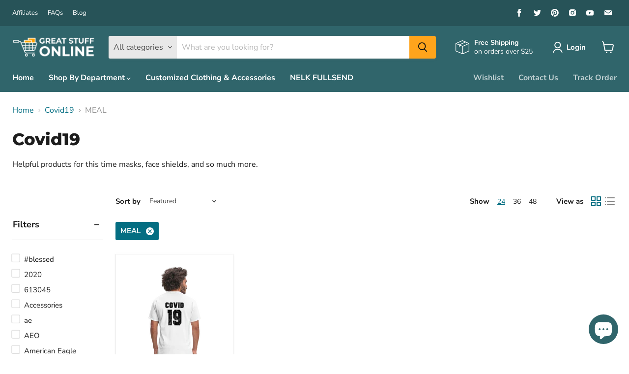

--- FILE ---
content_type: text/html; charset=utf-8
request_url: https://greatstuffonline.ca/collections/covid19/meal?view=view-24&grid_list
body_size: 88888
content:

<!doctype html>
<html class="no-js no-touch" lang="en">
  
  <script type="text/javascript">
    (function(c,l,a,r,i,t,y){
        c[a]=c[a]||function(){(c[a].q=c[a].q||[]).push(arguments)};
        t=l.createElement(r);t.async=1;t.src="https://www.clarity.ms/tag/"+i;
        y=l.getElementsByTagName(r)[0];y.parentNode.insertBefore(t,y);
    })(window, document, "clarity", "script", "bygze1k3wt");
</script>

  <head>
    <meta charset="utf-8">
    <meta http-equiv="x-ua-compatible" content="IE=edge">


    <!-- Code library service pagefly -->
   <link
      rel="stylesheet"
      href="https://cdnjs.cloudflare.com/ajax/libs/odometer.js/0.4.8/themes/odometer-theme-default.min.css"
    >

    <link rel="stylesheet" type="text/css" href="https://cdn.jsdelivr.net/npm/slick-carousel@1.8.1/slick/slick.css">
    <!-- <link
      rel="stylesheet"
      type="text/css"
      href="https://cdn.jsdelivr.net/npm/slick-carousel@1.8.1/slick/slick-theme.css"
    > -->

    <script type="text/javascript" src="//code.jquery.com/jquery-1.11.0.min.js"></script>
    <script type="text/javascript" src="//code.jquery.com/jquery-migrate-1.2.1.min.js"></script>
    <script
      src="https://cdnjs.cloudflare.com/ajax/libs/slick-carousel/1.9.0/slick.min.js"
      integrity="sha512-HGOnQO9+SP1V92SrtZfjqxxtLmVzqZpjFFekvzZVWoiASSQgSr4cw9Kqd2+l8Llp4Gm0G8GIFJ4ddwZilcdb8A=="
      crossorigin="anonymous"
      referrerpolicy="no-referrer"
    ></script>
    <!-- <script src="https://ajax.googleapis.com/ajax/libs/jquery/3.7.1/jquery.min.js"></script> -->

    <script src="https://cdnjs.cloudflare.com/ajax/libs/odometer.js/0.4.8/odometer.min.js"></script>
  <!-- end Code library service pagefly -->
    
    <link rel="preconnect" href="https://cdn.shopify.com">
    <link rel="preconnect" href="https://fonts.shopifycdn.com">
    <link rel="preconnect" href="https://v.shopify.com">
    <link rel="preconnect" href="https://cdn.shopifycloud.com">

    <meta name="google-site-verification" content="UPCYQEuIYKJp6erqmr2ZjUdXoMaZtugh0oOk4g9-YH4" />

<script async src="https://pagead2.googlesyndication.com/pagead/js/adsbygoogle.js?client=ca-pub-1759052006418919"
     crossorigin="anonymous"></script>
 

    <!-- Global site tag (gtag.js) - Google Ads: 459443155 -->
<script async src="https://www.googletagmanager.com/gtag/js?id=AW-459443155"></script>
<script>
  window.dataLayer = window.dataLayer || [];
  function gtag(){dataLayer.push(arguments);}
  gtag('js', new Date());

  gtag('config', 'AW-459443155');
</script>

    <!-- Global site tag (gtag.js) - Google Analytics -->
<script async src="https://www.googletagmanager.com/gtag/js?id=G-XR315XWJNY"></script>
<script>
  window.dataLayer = window.dataLayer || [];
  function gtag(){dataLayer.push(arguments);}
  gtag('js', new Date());

  gtag('config', 'G-XR315XWJNY');
</script>
    
    <title>Covid19
        
        
        
 — Tagged &quot;MEAL&quot;
 — Great Stuff Online</title>

    
      <meta name="description" content="Helpful products for this time masks, face shields, and so much more.">
    

    
  <link rel="shortcut icon" href="//greatstuffonline.ca/cdn/shop/files/262BFDA8-DBA5-4FFA-BB18-11422BB75690_32x32.jpg?v=1613643436" type="image/png">


    
      <meta name="robots" content="noindex" />
      <link rel="canonical" href="https://greatstuffonline.ca/collections/covid19" />
    

    <meta name="viewport" content="width=device-width">

    
    















<meta property="og:site_name" content="Great Stuff Online">
<meta property="og:url" content="https://greatstuffonline.ca/collections/covid19/meal">
<meta property="og:title" content="Covid19">
<meta property="og:type" content="website">
<meta property="og:description" content="Helpful products for this time masks, face shields, and so much more.">




    
    
    

    
    
    <meta
      property="og:image"
      content="https://greatstuffonline.ca/cdn/shop/files/Logo_f99e2c67-e9fe-43e3-a991-708f6ae269c1_1200x1200.png?v=1622083823"
    />
    <meta
      property="og:image:secure_url"
      content="https://greatstuffonline.ca/cdn/shop/files/Logo_f99e2c67-e9fe-43e3-a991-708f6ae269c1_1200x1200.png?v=1622083823"
    />
    <meta property="og:image:width" content="1200" />
    <meta property="og:image:height" content="1200" />
    
    
    <meta property="og:image:alt" content="Social media image" />
  









  <meta name="twitter:site" content="@https://bit.ly/3dNWvZN">








<meta name="twitter:title" content="Covid19">
<meta name="twitter:description" content="Helpful products for this time masks, face shields, and so much more.">


    
    
    
      
      
      <meta name="twitter:card" content="summary">
    
    
    <meta
      property="twitter:image"
      content="https://greatstuffonline.ca/cdn/shop/files/Logo_f99e2c67-e9fe-43e3-a991-708f6ae269c1_1200x1200_crop_center.png?v=1622083823"
    />
    <meta property="twitter:image:width" content="1200" />
    <meta property="twitter:image:height" content="1200" />
    
    
    <meta property="twitter:image:alt" content="Social media image" />
  



    <link rel="preload" href="//greatstuffonline.ca/cdn/fonts/nunito_sans/nunitosans_n7.25d963ed46da26098ebeab731e90d8802d989fa5.woff2" as="font" crossorigin="anonymous">
    <link rel="preload" as="style" href="//greatstuffonline.ca/cdn/shop/t/28/assets/theme.css?v=154729603164957402711753994844">

    <!-- Meta Pixel Code -->
<script>
!function(f,b,e,v,n,t,s)
{if(f.fbq)return;n=f.fbq=function(){n.callMethod?
n.callMethod.apply(n,arguments):n.queue.push(arguments)};
if(!f._fbq)f._fbq=n;n.push=n;n.loaded=!0;n.version='2.0';
n.queue=[];t=b.createElement(e);t.async=!0;
t.src=v;s=b.getElementsByTagName(e)[0];
s.parentNode.insertBefore(t,s)}(window,document,'script',
'https://connect.facebook.net/en_US/fbevents.js');
 fbq('init', '598364473099241'); 
fbq('track', 'PageView');
</script>
<noscript>
 <img height="1" width="1" 
src="https://www.facebook.com/tr?id=598364473099241&ev=PageView
&noscript=1"/>
</noscript>
<!-- End Meta Pixel Code -->

    <script>window.performance && window.performance.mark && window.performance.mark('shopify.content_for_header.start');</script><meta name="google-site-verification" content="qSRaiNiVxl4-tD5toGKIFkSOfqiH5Uf7_jtQpuWXvf8">
<meta name="google-site-verification" content="mP5LXJncbSg1i552TF9EO_LSPjcWZDaYxewUCbaH21Y">
<meta name="google-site-verification" content="0KTzF8-EETTvNFFpIpbiQBeOusy4vokjwl6I5pvdUwU">
<meta id="shopify-digital-wallet" name="shopify-digital-wallet" content="/29493198922/digital_wallets/dialog">
<meta name="shopify-checkout-api-token" content="fff55521e3183765c11ddfe507b1d550">
<link rel="alternate" type="application/atom+xml" title="Feed" href="/collections/covid19/meal.atom" />
<link rel="alternate" type="application/json+oembed" href="https://greatstuffonline.ca/collections/covid19/meal.oembed">
<script async="async" src="/checkouts/internal/preloads.js?locale=en-CA"></script>
<link rel="preconnect" href="https://shop.app" crossorigin="anonymous">
<script async="async" src="https://shop.app/checkouts/internal/preloads.js?locale=en-CA&shop_id=29493198922" crossorigin="anonymous"></script>
<script id="apple-pay-shop-capabilities" type="application/json">{"shopId":29493198922,"countryCode":"CA","currencyCode":"CAD","merchantCapabilities":["supports3DS"],"merchantId":"gid:\/\/shopify\/Shop\/29493198922","merchantName":"Great Stuff Online","requiredBillingContactFields":["postalAddress","email"],"requiredShippingContactFields":["postalAddress","email"],"shippingType":"shipping","supportedNetworks":["visa","masterCard","amex","discover","interac","jcb"],"total":{"type":"pending","label":"Great Stuff Online","amount":"1.00"},"shopifyPaymentsEnabled":true,"supportsSubscriptions":true}</script>
<script id="shopify-features" type="application/json">{"accessToken":"fff55521e3183765c11ddfe507b1d550","betas":["rich-media-storefront-analytics"],"domain":"greatstuffonline.ca","predictiveSearch":true,"shopId":29493198922,"locale":"en"}</script>
<script>var Shopify = Shopify || {};
Shopify.shop = "online-great-stuff.myshopify.com";
Shopify.locale = "en";
Shopify.currency = {"active":"CAD","rate":"1.0"};
Shopify.country = "CA";
Shopify.theme = {"name":"Empire-v5.11.3","id":120316461130,"schema_name":null,"schema_version":null,"theme_store_id":null,"role":"main"};
Shopify.theme.handle = "null";
Shopify.theme.style = {"id":null,"handle":null};
Shopify.cdnHost = "greatstuffonline.ca/cdn";
Shopify.routes = Shopify.routes || {};
Shopify.routes.root = "/";</script>
<script type="module">!function(o){(o.Shopify=o.Shopify||{}).modules=!0}(window);</script>
<script>!function(o){function n(){var o=[];function n(){o.push(Array.prototype.slice.apply(arguments))}return n.q=o,n}var t=o.Shopify=o.Shopify||{};t.loadFeatures=n(),t.autoloadFeatures=n()}(window);</script>
<script>
  window.ShopifyPay = window.ShopifyPay || {};
  window.ShopifyPay.apiHost = "shop.app\/pay";
  window.ShopifyPay.redirectState = null;
</script>
<script id="shop-js-analytics" type="application/json">{"pageType":"collection"}</script>
<script defer="defer" async type="module" src="//greatstuffonline.ca/cdn/shopifycloud/shop-js/modules/v2/client.init-shop-cart-sync_BN7fPSNr.en.esm.js"></script>
<script defer="defer" async type="module" src="//greatstuffonline.ca/cdn/shopifycloud/shop-js/modules/v2/chunk.common_Cbph3Kss.esm.js"></script>
<script defer="defer" async type="module" src="//greatstuffonline.ca/cdn/shopifycloud/shop-js/modules/v2/chunk.modal_DKumMAJ1.esm.js"></script>
<script type="module">
  await import("//greatstuffonline.ca/cdn/shopifycloud/shop-js/modules/v2/client.init-shop-cart-sync_BN7fPSNr.en.esm.js");
await import("//greatstuffonline.ca/cdn/shopifycloud/shop-js/modules/v2/chunk.common_Cbph3Kss.esm.js");
await import("//greatstuffonline.ca/cdn/shopifycloud/shop-js/modules/v2/chunk.modal_DKumMAJ1.esm.js");

  window.Shopify.SignInWithShop?.initShopCartSync?.({"fedCMEnabled":true,"windoidEnabled":true});

</script>
<script>
  window.Shopify = window.Shopify || {};
  if (!window.Shopify.featureAssets) window.Shopify.featureAssets = {};
  window.Shopify.featureAssets['shop-js'] = {"shop-cart-sync":["modules/v2/client.shop-cart-sync_CJVUk8Jm.en.esm.js","modules/v2/chunk.common_Cbph3Kss.esm.js","modules/v2/chunk.modal_DKumMAJ1.esm.js"],"init-fed-cm":["modules/v2/client.init-fed-cm_7Fvt41F4.en.esm.js","modules/v2/chunk.common_Cbph3Kss.esm.js","modules/v2/chunk.modal_DKumMAJ1.esm.js"],"init-shop-email-lookup-coordinator":["modules/v2/client.init-shop-email-lookup-coordinator_Cc088_bR.en.esm.js","modules/v2/chunk.common_Cbph3Kss.esm.js","modules/v2/chunk.modal_DKumMAJ1.esm.js"],"init-windoid":["modules/v2/client.init-windoid_hPopwJRj.en.esm.js","modules/v2/chunk.common_Cbph3Kss.esm.js","modules/v2/chunk.modal_DKumMAJ1.esm.js"],"shop-button":["modules/v2/client.shop-button_B0jaPSNF.en.esm.js","modules/v2/chunk.common_Cbph3Kss.esm.js","modules/v2/chunk.modal_DKumMAJ1.esm.js"],"shop-cash-offers":["modules/v2/client.shop-cash-offers_DPIskqss.en.esm.js","modules/v2/chunk.common_Cbph3Kss.esm.js","modules/v2/chunk.modal_DKumMAJ1.esm.js"],"shop-toast-manager":["modules/v2/client.shop-toast-manager_CK7RT69O.en.esm.js","modules/v2/chunk.common_Cbph3Kss.esm.js","modules/v2/chunk.modal_DKumMAJ1.esm.js"],"init-shop-cart-sync":["modules/v2/client.init-shop-cart-sync_BN7fPSNr.en.esm.js","modules/v2/chunk.common_Cbph3Kss.esm.js","modules/v2/chunk.modal_DKumMAJ1.esm.js"],"init-customer-accounts-sign-up":["modules/v2/client.init-customer-accounts-sign-up_CfPf4CXf.en.esm.js","modules/v2/client.shop-login-button_DeIztwXF.en.esm.js","modules/v2/chunk.common_Cbph3Kss.esm.js","modules/v2/chunk.modal_DKumMAJ1.esm.js"],"pay-button":["modules/v2/client.pay-button_CgIwFSYN.en.esm.js","modules/v2/chunk.common_Cbph3Kss.esm.js","modules/v2/chunk.modal_DKumMAJ1.esm.js"],"init-customer-accounts":["modules/v2/client.init-customer-accounts_DQ3x16JI.en.esm.js","modules/v2/client.shop-login-button_DeIztwXF.en.esm.js","modules/v2/chunk.common_Cbph3Kss.esm.js","modules/v2/chunk.modal_DKumMAJ1.esm.js"],"avatar":["modules/v2/client.avatar_BTnouDA3.en.esm.js"],"init-shop-for-new-customer-accounts":["modules/v2/client.init-shop-for-new-customer-accounts_CsZy_esa.en.esm.js","modules/v2/client.shop-login-button_DeIztwXF.en.esm.js","modules/v2/chunk.common_Cbph3Kss.esm.js","modules/v2/chunk.modal_DKumMAJ1.esm.js"],"shop-follow-button":["modules/v2/client.shop-follow-button_BRMJjgGd.en.esm.js","modules/v2/chunk.common_Cbph3Kss.esm.js","modules/v2/chunk.modal_DKumMAJ1.esm.js"],"checkout-modal":["modules/v2/client.checkout-modal_B9Drz_yf.en.esm.js","modules/v2/chunk.common_Cbph3Kss.esm.js","modules/v2/chunk.modal_DKumMAJ1.esm.js"],"shop-login-button":["modules/v2/client.shop-login-button_DeIztwXF.en.esm.js","modules/v2/chunk.common_Cbph3Kss.esm.js","modules/v2/chunk.modal_DKumMAJ1.esm.js"],"lead-capture":["modules/v2/client.lead-capture_DXYzFM3R.en.esm.js","modules/v2/chunk.common_Cbph3Kss.esm.js","modules/v2/chunk.modal_DKumMAJ1.esm.js"],"shop-login":["modules/v2/client.shop-login_CA5pJqmO.en.esm.js","modules/v2/chunk.common_Cbph3Kss.esm.js","modules/v2/chunk.modal_DKumMAJ1.esm.js"],"payment-terms":["modules/v2/client.payment-terms_BxzfvcZJ.en.esm.js","modules/v2/chunk.common_Cbph3Kss.esm.js","modules/v2/chunk.modal_DKumMAJ1.esm.js"]};
</script>
<script>(function() {
  var isLoaded = false;
  function asyncLoad() {
    if (isLoaded) return;
    isLoaded = true;
    var urls = ["https:\/\/brad-horselman-smart-account.desisnack.com\/api\/testScriptTag?shop=online-great-stuff.myshopify.com","\/\/cdn.shopify.com\/proxy\/d2ffcbd79561a62952c36543c8291c9f17a44423a8d1fc0bde50e759ea40f86e\/api.goaffpro.com\/loader.js?shop=online-great-stuff.myshopify.com\u0026sp-cache-control=cHVibGljLCBtYXgtYWdlPTkwMA","https:\/\/apps.omegatheme.com\/order-tracking\/script_tags\/script.js?shop=online-great-stuff.myshopify.com","\/\/cdn.shopify.com\/proxy\/0065b21cee3eb8f42e6b4f661ec3583ec037cd5f9b89dead59c40e44029fa32e\/customers.shop.paywhirl.com\/js\/post-checkout-widget.js?shop=online-great-stuff.myshopify.com\u0026sp-cache-control=cHVibGljLCBtYXgtYWdlPTkwMA","https:\/\/widget.ecocart.tools\/ecocart.js?shop_name=online-great-stuff.myshopify.com\u0026shop=online-great-stuff.myshopify.com","https:\/\/faq-king.com\/scripts\/faq_app_75977f233fe2f90f025ff1446e86e688.js?shop=online-great-stuff.myshopify.com","https:\/\/cdn.giftcardpro.app\/build\/storefront\/storefront.js?shop=online-great-stuff.myshopify.com","https:\/\/dashboard.jetprintapp.com\/shopapi\/common\/shopify\/js\/customize-button.js?v=1\u0026shop=online-great-stuff.myshopify.com","https:\/\/returns.saara.io\/static\/prod-custom-checkout-v2.js?shop=online-great-stuff.myshopify.com","https:\/\/returns.saara.io\/static\/prod-custom-checkout-v2.js?shop=online-great-stuff.myshopify.com","\/\/cdn.shopify.com\/proxy\/7e7bf6e605bc784f28dbff7519b34f4a2f55158c762941bf7f8f519efdea73c3\/static.cdn.printful.com\/static\/js\/external\/shopify-product-customizer.js?v=0.28\u0026shop=online-great-stuff.myshopify.com\u0026sp-cache-control=cHVibGljLCBtYXgtYWdlPTkwMA","https:\/\/cdn.obviyo.net\/dynamic\/loader\/prod\/ZO4Fkw9n?shop=online-great-stuff.myshopify.com","https:\/\/cdn.rebuyengine.com\/onsite\/js\/rebuy.js?shop=online-great-stuff.myshopify.com","https:\/\/cdn.rebuyengine.com\/onsite\/js\/rebuy.js?shop=online-great-stuff.myshopify.com","https:\/\/ff.spreadconnect.app\/fulfillment\/shopify\/js\/customize-product-script.js?v=1\u0026shop=online-great-stuff.myshopify.com"];
    for (var i = 0; i < urls.length; i++) {
      var s = document.createElement('script');
      s.type = 'text/javascript';
      s.async = true;
      s.src = urls[i];
      var x = document.getElementsByTagName('script')[0];
      x.parentNode.insertBefore(s, x);
    }
  };
  if(window.attachEvent) {
    window.attachEvent('onload', asyncLoad);
  } else {
    window.addEventListener('load', asyncLoad, false);
  }
})();</script>
<script id="__st">var __st={"a":29493198922,"offset":-18000,"reqid":"9fc1b9ce-5022-401e-811a-418f48b46970-1769897848","pageurl":"greatstuffonline.ca\/collections\/covid19\/meal?view=view-24\u0026grid_list","u":"95854c852213","p":"collection","rtyp":"collection","rid":167193313354};</script>
<script>window.ShopifyPaypalV4VisibilityTracking = true;</script>
<script id="captcha-bootstrap">!function(){'use strict';const t='contact',e='account',n='new_comment',o=[[t,t],['blogs',n],['comments',n],[t,'customer']],c=[[e,'customer_login'],[e,'guest_login'],[e,'recover_customer_password'],[e,'create_customer']],r=t=>t.map((([t,e])=>`form[action*='/${t}']:not([data-nocaptcha='true']) input[name='form_type'][value='${e}']`)).join(','),a=t=>()=>t?[...document.querySelectorAll(t)].map((t=>t.form)):[];function s(){const t=[...o],e=r(t);return a(e)}const i='password',u='form_key',d=['recaptcha-v3-token','g-recaptcha-response','h-captcha-response',i],f=()=>{try{return window.sessionStorage}catch{return}},m='__shopify_v',_=t=>t.elements[u];function p(t,e,n=!1){try{const o=window.sessionStorage,c=JSON.parse(o.getItem(e)),{data:r}=function(t){const{data:e,action:n}=t;return t[m]||n?{data:e,action:n}:{data:t,action:n}}(c);for(const[e,n]of Object.entries(r))t.elements[e]&&(t.elements[e].value=n);n&&o.removeItem(e)}catch(o){console.error('form repopulation failed',{error:o})}}const l='form_type',E='cptcha';function T(t){t.dataset[E]=!0}const w=window,h=w.document,L='Shopify',v='ce_forms',y='captcha';let A=!1;((t,e)=>{const n=(g='f06e6c50-85a8-45c8-87d0-21a2b65856fe',I='https://cdn.shopify.com/shopifycloud/storefront-forms-hcaptcha/ce_storefront_forms_captcha_hcaptcha.v1.5.2.iife.js',D={infoText:'Protected by hCaptcha',privacyText:'Privacy',termsText:'Terms'},(t,e,n)=>{const o=w[L][v],c=o.bindForm;if(c)return c(t,g,e,D).then(n);var r;o.q.push([[t,g,e,D],n]),r=I,A||(h.body.append(Object.assign(h.createElement('script'),{id:'captcha-provider',async:!0,src:r})),A=!0)});var g,I,D;w[L]=w[L]||{},w[L][v]=w[L][v]||{},w[L][v].q=[],w[L][y]=w[L][y]||{},w[L][y].protect=function(t,e){n(t,void 0,e),T(t)},Object.freeze(w[L][y]),function(t,e,n,w,h,L){const[v,y,A,g]=function(t,e,n){const i=e?o:[],u=t?c:[],d=[...i,...u],f=r(d),m=r(i),_=r(d.filter((([t,e])=>n.includes(e))));return[a(f),a(m),a(_),s()]}(w,h,L),I=t=>{const e=t.target;return e instanceof HTMLFormElement?e:e&&e.form},D=t=>v().includes(t);t.addEventListener('submit',(t=>{const e=I(t);if(!e)return;const n=D(e)&&!e.dataset.hcaptchaBound&&!e.dataset.recaptchaBound,o=_(e),c=g().includes(e)&&(!o||!o.value);(n||c)&&t.preventDefault(),c&&!n&&(function(t){try{if(!f())return;!function(t){const e=f();if(!e)return;const n=_(t);if(!n)return;const o=n.value;o&&e.removeItem(o)}(t);const e=Array.from(Array(32),(()=>Math.random().toString(36)[2])).join('');!function(t,e){_(t)||t.append(Object.assign(document.createElement('input'),{type:'hidden',name:u})),t.elements[u].value=e}(t,e),function(t,e){const n=f();if(!n)return;const o=[...t.querySelectorAll(`input[type='${i}']`)].map((({name:t})=>t)),c=[...d,...o],r={};for(const[a,s]of new FormData(t).entries())c.includes(a)||(r[a]=s);n.setItem(e,JSON.stringify({[m]:1,action:t.action,data:r}))}(t,e)}catch(e){console.error('failed to persist form',e)}}(e),e.submit())}));const S=(t,e)=>{t&&!t.dataset[E]&&(n(t,e.some((e=>e===t))),T(t))};for(const o of['focusin','change'])t.addEventListener(o,(t=>{const e=I(t);D(e)&&S(e,y())}));const B=e.get('form_key'),M=e.get(l),P=B&&M;t.addEventListener('DOMContentLoaded',(()=>{const t=y();if(P)for(const e of t)e.elements[l].value===M&&p(e,B);[...new Set([...A(),...v().filter((t=>'true'===t.dataset.shopifyCaptcha))])].forEach((e=>S(e,t)))}))}(h,new URLSearchParams(w.location.search),n,t,e,['guest_login'])})(!0,!0)}();</script>
<script integrity="sha256-4kQ18oKyAcykRKYeNunJcIwy7WH5gtpwJnB7kiuLZ1E=" data-source-attribution="shopify.loadfeatures" defer="defer" src="//greatstuffonline.ca/cdn/shopifycloud/storefront/assets/storefront/load_feature-a0a9edcb.js" crossorigin="anonymous"></script>
<script crossorigin="anonymous" defer="defer" src="//greatstuffonline.ca/cdn/shopifycloud/storefront/assets/shopify_pay/storefront-65b4c6d7.js?v=20250812"></script>
<script data-source-attribution="shopify.dynamic_checkout.dynamic.init">var Shopify=Shopify||{};Shopify.PaymentButton=Shopify.PaymentButton||{isStorefrontPortableWallets:!0,init:function(){window.Shopify.PaymentButton.init=function(){};var t=document.createElement("script");t.src="https://greatstuffonline.ca/cdn/shopifycloud/portable-wallets/latest/portable-wallets.en.js",t.type="module",document.head.appendChild(t)}};
</script>
<script data-source-attribution="shopify.dynamic_checkout.buyer_consent">
  function portableWalletsHideBuyerConsent(e){var t=document.getElementById("shopify-buyer-consent"),n=document.getElementById("shopify-subscription-policy-button");t&&n&&(t.classList.add("hidden"),t.setAttribute("aria-hidden","true"),n.removeEventListener("click",e))}function portableWalletsShowBuyerConsent(e){var t=document.getElementById("shopify-buyer-consent"),n=document.getElementById("shopify-subscription-policy-button");t&&n&&(t.classList.remove("hidden"),t.removeAttribute("aria-hidden"),n.addEventListener("click",e))}window.Shopify?.PaymentButton&&(window.Shopify.PaymentButton.hideBuyerConsent=portableWalletsHideBuyerConsent,window.Shopify.PaymentButton.showBuyerConsent=portableWalletsShowBuyerConsent);
</script>
<script data-source-attribution="shopify.dynamic_checkout.cart.bootstrap">document.addEventListener("DOMContentLoaded",(function(){function t(){return document.querySelector("shopify-accelerated-checkout-cart, shopify-accelerated-checkout")}if(t())Shopify.PaymentButton.init();else{new MutationObserver((function(e,n){t()&&(Shopify.PaymentButton.init(),n.disconnect())})).observe(document.body,{childList:!0,subtree:!0})}}));
</script>
<link id="shopify-accelerated-checkout-styles" rel="stylesheet" media="screen" href="https://greatstuffonline.ca/cdn/shopifycloud/portable-wallets/latest/accelerated-checkout-backwards-compat.css" crossorigin="anonymous">
<style id="shopify-accelerated-checkout-cart">
        #shopify-buyer-consent {
  margin-top: 1em;
  display: inline-block;
  width: 100%;
}

#shopify-buyer-consent.hidden {
  display: none;
}

#shopify-subscription-policy-button {
  background: none;
  border: none;
  padding: 0;
  text-decoration: underline;
  font-size: inherit;
  cursor: pointer;
}

#shopify-subscription-policy-button::before {
  box-shadow: none;
}

      </style>

<script>window.performance && window.performance.mark && window.performance.mark('shopify.content_for_header.end');</script>

    <link href="//greatstuffonline.ca/cdn/shop/t/28/assets/theme.css?v=154729603164957402711753994844" rel="stylesheet" type="text/css" media="all" />

    
    <script>
      window.Theme = window.Theme || {};
      window.Theme.routes = {
        "root_url": "/",
        "account_url": "/account",
        "account_login_url": "https://greatstuffonline.ca/customer_authentication/redirect?locale=en&region_country=CA",
        "account_logout_url": "/account/logout",
        "account_register_url": "https://account.greatstuffonline.ca?locale=en",
        "account_addresses_url": "/account/addresses",
        "collections_url": "/collections",
        "all_products_collection_url": "/collections/all",
        "search_url": "/search",
        "cart_url": "/cart",
        "cart_add_url": "/cart/add",
        "cart_change_url": "/cart/change",
        "cart_clear_url": "/cart/clear",
        "product_recommendations_url": "/recommendations/products",
      };
    </script>
    

  	

  

 <script defer>

  /**
   * IMPORTANT!
   * Do not edit this file. Any changes made could be overwritten by at
   * any time. If you need assistance, please reach out to us at support@gist-apps.com.
   */

  if (typeof(GIST) == 'undefined') {
    window.GIST = GIST = {};
  }
  if (typeof(GIST.f) == 'undefined') {
    GIST.f = {};
  }

  GIST.f._isEmpty = function(obj){

    for(var prop in obj) {
      if(obj.hasOwnProperty(prop)) {
        return false;
      }
    }

    return JSON.stringify(obj) === JSON.stringify({});

  };

</script>

  	 


<!-- BEGIN app block: shopify://apps/klaviyo-email-marketing-sms/blocks/klaviyo-onsite-embed/2632fe16-c075-4321-a88b-50b567f42507 -->












  <script async src="https://static.klaviyo.com/onsite/js/XTxte6/klaviyo.js?company_id=XTxte6"></script>
  <script>!function(){if(!window.klaviyo){window._klOnsite=window._klOnsite||[];try{window.klaviyo=new Proxy({},{get:function(n,i){return"push"===i?function(){var n;(n=window._klOnsite).push.apply(n,arguments)}:function(){for(var n=arguments.length,o=new Array(n),w=0;w<n;w++)o[w]=arguments[w];var t="function"==typeof o[o.length-1]?o.pop():void 0,e=new Promise((function(n){window._klOnsite.push([i].concat(o,[function(i){t&&t(i),n(i)}]))}));return e}}})}catch(n){window.klaviyo=window.klaviyo||[],window.klaviyo.push=function(){var n;(n=window._klOnsite).push.apply(n,arguments)}}}}();</script>

  




  <script>
    window.klaviyoReviewsProductDesignMode = false
  </script>







<!-- END app block --><!-- BEGIN app block: shopify://apps/judge-me-reviews/blocks/judgeme_core/61ccd3b1-a9f2-4160-9fe9-4fec8413e5d8 --><!-- Start of Judge.me Core -->






<link rel="dns-prefetch" href="https://cdnwidget.judge.me">
<link rel="dns-prefetch" href="https://cdn.judge.me">
<link rel="dns-prefetch" href="https://cdn1.judge.me">
<link rel="dns-prefetch" href="https://api.judge.me">

<script data-cfasync='false' class='jdgm-settings-script'>window.jdgmSettings={"pagination":5,"disable_web_reviews":false,"badge_no_review_text":"No reviews","badge_n_reviews_text":"{{ n }} review/reviews","badge_star_color":"#F9A825","hide_badge_preview_if_no_reviews":true,"badge_hide_text":false,"enforce_center_preview_badge":false,"widget_title":"Customer Reviews","widget_open_form_text":"Write a review","widget_close_form_text":"Cancel review","widget_refresh_page_text":"Refresh page","widget_summary_text":"Based on {{ number_of_reviews }} review/reviews","widget_no_review_text":"Be the first to write a review","widget_name_field_text":"Display name","widget_verified_name_field_text":"Verified Name (public)","widget_name_placeholder_text":"Display name","widget_required_field_error_text":"This field is required.","widget_email_field_text":"Email address","widget_verified_email_field_text":"Verified Email (private, can not be edited)","widget_email_placeholder_text":"Your email address","widget_email_field_error_text":"Please enter a valid email address.","widget_rating_field_text":"Rating","widget_review_title_field_text":"Review Title","widget_review_title_placeholder_text":"Give your review a title","widget_review_body_field_text":"Review content","widget_review_body_placeholder_text":"Start writing here...","widget_pictures_field_text":"Picture/Video (optional)","widget_submit_review_text":"Submit Review","widget_submit_verified_review_text":"Submit Verified Review","widget_submit_success_msg_with_auto_publish":"Thank you! Please refresh the page in a few moments to see your review. You can remove or edit your review by logging into \u003ca href='https://judge.me/login' target='_blank' rel='nofollow noopener'\u003eJudge.me\u003c/a\u003e","widget_submit_success_msg_no_auto_publish":"Thank you! Your review will be published as soon as it is approved by the shop admin. You can remove or edit your review by logging into \u003ca href='https://judge.me/login' target='_blank' rel='nofollow noopener'\u003eJudge.me\u003c/a\u003e","widget_show_default_reviews_out_of_total_text":"Showing {{ n_reviews_shown }} out of {{ n_reviews }} reviews.","widget_show_all_link_text":"Show all","widget_show_less_link_text":"Show less","widget_author_said_text":"{{ reviewer_name }} said:","widget_days_text":"{{ n }} days ago","widget_weeks_text":"{{ n }} week/weeks ago","widget_months_text":"{{ n }} month/months ago","widget_years_text":"{{ n }} year/years ago","widget_yesterday_text":"Yesterday","widget_today_text":"Today","widget_replied_text":"\u003e\u003e {{ shop_name }} replied:","widget_read_more_text":"Read more","widget_reviewer_name_as_initial":"","widget_rating_filter_color":"#fbcd0a","widget_rating_filter_see_all_text":"See all reviews","widget_sorting_most_recent_text":"Most Recent","widget_sorting_highest_rating_text":"Highest Rating","widget_sorting_lowest_rating_text":"Lowest Rating","widget_sorting_with_pictures_text":"Only Pictures","widget_sorting_most_helpful_text":"Most Helpful","widget_open_question_form_text":"Ask a question","widget_reviews_subtab_text":"Reviews","widget_questions_subtab_text":"Questions","widget_question_label_text":"Question","widget_answer_label_text":"Answer","widget_question_placeholder_text":"Write your question here","widget_submit_question_text":"Submit Question","widget_question_submit_success_text":"Thank you for your question! We will notify you once it gets answered.","widget_star_color":"#F9A825","verified_badge_text":"Verified","verified_badge_bg_color":"","verified_badge_text_color":"","verified_badge_placement":"left-of-reviewer-name","widget_review_max_height":"","widget_hide_border":false,"widget_social_share":false,"widget_thumb":false,"widget_review_location_show":false,"widget_location_format":"","all_reviews_include_out_of_store_products":true,"all_reviews_out_of_store_text":"(out of store)","all_reviews_pagination":100,"all_reviews_product_name_prefix_text":"about","enable_review_pictures":false,"enable_question_anwser":false,"widget_theme":"default","review_date_format":"mm/dd/yyyy","default_sort_method":"most-recent","widget_product_reviews_subtab_text":"Product Reviews","widget_shop_reviews_subtab_text":"Shop Reviews","widget_other_products_reviews_text":"Reviews for other products","widget_store_reviews_subtab_text":"Store reviews","widget_no_store_reviews_text":"This store hasn't received any reviews yet","widget_web_restriction_product_reviews_text":"This product hasn't received any reviews yet","widget_no_items_text":"No items found","widget_show_more_text":"Show more","widget_write_a_store_review_text":"Write a Store Review","widget_other_languages_heading":"Reviews in Other Languages","widget_translate_review_text":"Translate review to {{ language }}","widget_translating_review_text":"Translating...","widget_show_original_translation_text":"Show original ({{ language }})","widget_translate_review_failed_text":"Review couldn't be translated.","widget_translate_review_retry_text":"Retry","widget_translate_review_try_again_later_text":"Try again later","show_product_url_for_grouped_product":false,"widget_sorting_pictures_first_text":"Pictures First","show_pictures_on_all_rev_page_mobile":false,"show_pictures_on_all_rev_page_desktop":false,"floating_tab_hide_mobile_install_preference":false,"floating_tab_button_name":"★ Reviews","floating_tab_title":"Let customers speak for us","floating_tab_button_color":"","floating_tab_button_background_color":"","floating_tab_url":"","floating_tab_url_enabled":false,"floating_tab_tab_style":"text","all_reviews_text_badge_text":"Customers rate us {{ shop.metafields.judgeme.all_reviews_rating | round: 1 }}/5 based on {{ shop.metafields.judgeme.all_reviews_count }} reviews.","all_reviews_text_badge_text_branded_style":"{{ shop.metafields.judgeme.all_reviews_rating | round: 1 }} out of 5 stars based on {{ shop.metafields.judgeme.all_reviews_count }} reviews","is_all_reviews_text_badge_a_link":false,"show_stars_for_all_reviews_text_badge":false,"all_reviews_text_badge_url":"","all_reviews_text_style":"text","all_reviews_text_color_style":"judgeme_brand_color","all_reviews_text_color":"#108474","all_reviews_text_show_jm_brand":true,"featured_carousel_show_header":true,"featured_carousel_title":"Let customers speak for us","testimonials_carousel_title":"Customers are saying","videos_carousel_title":"Real customer stories","cards_carousel_title":"Customers are saying","featured_carousel_count_text":"from {{ n }} reviews","featured_carousel_add_link_to_all_reviews_page":false,"featured_carousel_url":"","featured_carousel_show_images":true,"featured_carousel_autoslide_interval":5,"featured_carousel_arrows_on_the_sides":false,"featured_carousel_height":250,"featured_carousel_width":80,"featured_carousel_image_size":0,"featured_carousel_image_height":250,"featured_carousel_arrow_color":"#eeeeee","verified_count_badge_style":"vintage","verified_count_badge_orientation":"horizontal","verified_count_badge_color_style":"judgeme_brand_color","verified_count_badge_color":"#108474","is_verified_count_badge_a_link":false,"verified_count_badge_url":"","verified_count_badge_show_jm_brand":true,"widget_rating_preset_default":5,"widget_first_sub_tab":"product-reviews","widget_show_histogram":true,"widget_histogram_use_custom_color":false,"widget_pagination_use_custom_color":false,"widget_star_use_custom_color":false,"widget_verified_badge_use_custom_color":false,"widget_write_review_use_custom_color":false,"picture_reminder_submit_button":"Upload Pictures","enable_review_videos":false,"mute_video_by_default":false,"widget_sorting_videos_first_text":"Videos First","widget_review_pending_text":"Pending","featured_carousel_items_for_large_screen":3,"social_share_options_order":"Facebook,Twitter","remove_microdata_snippet":false,"disable_json_ld":false,"enable_json_ld_products":false,"preview_badge_show_question_text":false,"preview_badge_no_question_text":"No questions","preview_badge_n_question_text":"{{ number_of_questions }} question/questions","qa_badge_show_icon":false,"qa_badge_position":"same-row","remove_judgeme_branding":false,"widget_add_search_bar":false,"widget_search_bar_placeholder":"Search","widget_sorting_verified_only_text":"Verified only","featured_carousel_theme":"default","featured_carousel_show_rating":true,"featured_carousel_show_title":true,"featured_carousel_show_body":true,"featured_carousel_show_date":false,"featured_carousel_show_reviewer":true,"featured_carousel_show_product":false,"featured_carousel_header_background_color":"#108474","featured_carousel_header_text_color":"#ffffff","featured_carousel_name_product_separator":"reviewed","featured_carousel_full_star_background":"#108474","featured_carousel_empty_star_background":"#dadada","featured_carousel_vertical_theme_background":"#f9fafb","featured_carousel_verified_badge_enable":false,"featured_carousel_verified_badge_color":"#108474","featured_carousel_border_style":"round","featured_carousel_review_line_length_limit":3,"featured_carousel_more_reviews_button_text":"Read more reviews","featured_carousel_view_product_button_text":"View product","all_reviews_page_load_reviews_on":"scroll","all_reviews_page_load_more_text":"Load More Reviews","disable_fb_tab_reviews":false,"enable_ajax_cdn_cache":false,"widget_advanced_speed_features":5,"widget_public_name_text":"displayed publicly like","default_reviewer_name":"John Smith","default_reviewer_name_has_non_latin":true,"widget_reviewer_anonymous":"Anonymous","medals_widget_title":"Judge.me Review Medals","medals_widget_background_color":"#f9fafb","medals_widget_position":"footer_all_pages","medals_widget_border_color":"#f9fafb","medals_widget_verified_text_position":"left","medals_widget_use_monochromatic_version":false,"medals_widget_elements_color":"#108474","show_reviewer_avatar":true,"widget_invalid_yt_video_url_error_text":"Not a YouTube video URL","widget_max_length_field_error_text":"Please enter no more than {0} characters.","widget_show_country_flag":false,"widget_show_collected_via_shop_app":true,"widget_verified_by_shop_badge_style":"light","widget_verified_by_shop_text":"Verified by Shop","widget_show_photo_gallery":false,"widget_load_with_code_splitting":true,"widget_ugc_install_preference":false,"widget_ugc_title":"Made by us, Shared by you","widget_ugc_subtitle":"Tag us to see your picture featured in our page","widget_ugc_arrows_color":"#ffffff","widget_ugc_primary_button_text":"Buy Now","widget_ugc_primary_button_background_color":"#108474","widget_ugc_primary_button_text_color":"#ffffff","widget_ugc_primary_button_border_width":"0","widget_ugc_primary_button_border_style":"none","widget_ugc_primary_button_border_color":"#108474","widget_ugc_primary_button_border_radius":"25","widget_ugc_secondary_button_text":"Load More","widget_ugc_secondary_button_background_color":"#ffffff","widget_ugc_secondary_button_text_color":"#108474","widget_ugc_secondary_button_border_width":"2","widget_ugc_secondary_button_border_style":"solid","widget_ugc_secondary_button_border_color":"#108474","widget_ugc_secondary_button_border_radius":"25","widget_ugc_reviews_button_text":"View Reviews","widget_ugc_reviews_button_background_color":"#ffffff","widget_ugc_reviews_button_text_color":"#108474","widget_ugc_reviews_button_border_width":"2","widget_ugc_reviews_button_border_style":"solid","widget_ugc_reviews_button_border_color":"#108474","widget_ugc_reviews_button_border_radius":"25","widget_ugc_reviews_button_link_to":"judgeme-reviews-page","widget_ugc_show_post_date":true,"widget_ugc_max_width":"800","widget_rating_metafield_value_type":true,"widget_primary_color":"#30656B","widget_enable_secondary_color":false,"widget_secondary_color":"#edf5f5","widget_summary_average_rating_text":"{{ average_rating }} out of 5","widget_media_grid_title":"Customer photos \u0026 videos","widget_media_grid_see_more_text":"See more","widget_round_style":false,"widget_show_product_medals":true,"widget_verified_by_judgeme_text":"Verified by Judge.me","widget_show_store_medals":true,"widget_verified_by_judgeme_text_in_store_medals":"Verified by Judge.me","widget_media_field_exceed_quantity_message":"Sorry, we can only accept {{ max_media }} for one review.","widget_media_field_exceed_limit_message":"{{ file_name }} is too large, please select a {{ media_type }} less than {{ size_limit }}MB.","widget_review_submitted_text":"Review Submitted!","widget_question_submitted_text":"Question Submitted!","widget_close_form_text_question":"Cancel","widget_write_your_answer_here_text":"Write your answer here","widget_enabled_branded_link":true,"widget_show_collected_by_judgeme":true,"widget_reviewer_name_color":"","widget_write_review_text_color":"","widget_write_review_bg_color":"","widget_collected_by_judgeme_text":"collected by Judge.me","widget_pagination_type":"standard","widget_load_more_text":"Load More","widget_load_more_color":"#108474","widget_full_review_text":"Full Review","widget_read_more_reviews_text":"Read More Reviews","widget_read_questions_text":"Read Questions","widget_questions_and_answers_text":"Questions \u0026 Answers","widget_verified_by_text":"Verified by","widget_verified_text":"Verified","widget_number_of_reviews_text":"{{ number_of_reviews }} reviews","widget_back_button_text":"Back","widget_next_button_text":"Next","widget_custom_forms_filter_button":"Filters","custom_forms_style":"horizontal","widget_show_review_information":false,"how_reviews_are_collected":"How reviews are collected?","widget_show_review_keywords":false,"widget_gdpr_statement":"How we use your data: We'll only contact you about the review you left, and only if necessary. By submitting your review, you agree to Judge.me's \u003ca href='https://judge.me/terms' target='_blank' rel='nofollow noopener'\u003eterms\u003c/a\u003e, \u003ca href='https://judge.me/privacy' target='_blank' rel='nofollow noopener'\u003eprivacy\u003c/a\u003e and \u003ca href='https://judge.me/content-policy' target='_blank' rel='nofollow noopener'\u003econtent\u003c/a\u003e policies.","widget_multilingual_sorting_enabled":false,"widget_translate_review_content_enabled":false,"widget_translate_review_content_method":"manual","popup_widget_review_selection":"automatically_with_pictures","popup_widget_round_border_style":true,"popup_widget_show_title":true,"popup_widget_show_body":true,"popup_widget_show_reviewer":false,"popup_widget_show_product":true,"popup_widget_show_pictures":true,"popup_widget_use_review_picture":true,"popup_widget_show_on_home_page":true,"popup_widget_show_on_product_page":true,"popup_widget_show_on_collection_page":true,"popup_widget_show_on_cart_page":true,"popup_widget_position":"bottom_left","popup_widget_first_review_delay":5,"popup_widget_duration":5,"popup_widget_interval":5,"popup_widget_review_count":5,"popup_widget_hide_on_mobile":true,"review_snippet_widget_round_border_style":true,"review_snippet_widget_card_color":"#FFFFFF","review_snippet_widget_slider_arrows_background_color":"#FFFFFF","review_snippet_widget_slider_arrows_color":"#000000","review_snippet_widget_star_color":"#108474","show_product_variant":false,"all_reviews_product_variant_label_text":"Variant: ","widget_show_verified_branding":false,"widget_ai_summary_title":"Customers say","widget_ai_summary_disclaimer":"AI-powered review summary based on recent customer reviews","widget_show_ai_summary":false,"widget_show_ai_summary_bg":false,"widget_show_review_title_input":true,"redirect_reviewers_invited_via_email":"external_form","request_store_review_after_product_review":false,"request_review_other_products_in_order":false,"review_form_color_scheme":"default","review_form_corner_style":"square","review_form_star_color":{},"review_form_text_color":"#333333","review_form_background_color":"#ffffff","review_form_field_background_color":"#fafafa","review_form_button_color":{},"review_form_button_text_color":"#ffffff","review_form_modal_overlay_color":"#000000","review_content_screen_title_text":"How would you rate this product?","review_content_introduction_text":"We would love it if you would share a bit about your experience.","store_review_form_title_text":"How would you rate this store?","store_review_form_introduction_text":"We would love it if you would share a bit about your experience.","show_review_guidance_text":true,"one_star_review_guidance_text":"Poor","five_star_review_guidance_text":"Great","customer_information_screen_title_text":"About you","customer_information_introduction_text":"Please tell us more about you.","custom_questions_screen_title_text":"Your experience in more detail","custom_questions_introduction_text":"Here are a few questions to help us understand more about your experience.","review_submitted_screen_title_text":"Thanks for your review!","review_submitted_screen_thank_you_text":"We are processing it and it will appear on the store soon.","review_submitted_screen_email_verification_text":"Please confirm your email by clicking the link we just sent you. This helps us keep reviews authentic.","review_submitted_request_store_review_text":"Would you like to share your experience of shopping with us?","review_submitted_review_other_products_text":"Would you like to review these products?","store_review_screen_title_text":"Would you like to share your experience of shopping with us?","store_review_introduction_text":"We value your feedback and use it to improve. Please share any thoughts or suggestions you have.","reviewer_media_screen_title_picture_text":"Share a picture","reviewer_media_introduction_picture_text":"Upload a photo to support your review.","reviewer_media_screen_title_video_text":"Share a video","reviewer_media_introduction_video_text":"Upload a video to support your review.","reviewer_media_screen_title_picture_or_video_text":"Share a picture or video","reviewer_media_introduction_picture_or_video_text":"Upload a photo or video to support your review.","reviewer_media_youtube_url_text":"Paste your Youtube URL here","advanced_settings_next_step_button_text":"Next","advanced_settings_close_review_button_text":"Close","modal_write_review_flow":false,"write_review_flow_required_text":"Required","write_review_flow_privacy_message_text":"We respect your privacy.","write_review_flow_anonymous_text":"Post review as anonymous","write_review_flow_visibility_text":"This won't be visible to other customers.","write_review_flow_multiple_selection_help_text":"Select as many as you like","write_review_flow_single_selection_help_text":"Select one option","write_review_flow_required_field_error_text":"This field is required","write_review_flow_invalid_email_error_text":"Please enter a valid email address","write_review_flow_max_length_error_text":"Max. {{ max_length }} characters.","write_review_flow_media_upload_text":"\u003cb\u003eClick to upload\u003c/b\u003e or drag and drop","write_review_flow_gdpr_statement":"We'll only contact you about your review if necessary. By submitting your review, you agree to our \u003ca href='https://judge.me/terms' target='_blank' rel='nofollow noopener'\u003eterms and conditions\u003c/a\u003e and \u003ca href='https://judge.me/privacy' target='_blank' rel='nofollow noopener'\u003eprivacy policy\u003c/a\u003e.","rating_only_reviews_enabled":false,"show_negative_reviews_help_screen":false,"new_review_flow_help_screen_rating_threshold":3,"negative_review_resolution_screen_title_text":"Tell us more","negative_review_resolution_text":"Your experience matters to us. If there were issues with your purchase, we're here to help. Feel free to reach out to us, we'd love the opportunity to make things right.","negative_review_resolution_button_text":"Contact us","negative_review_resolution_proceed_with_review_text":"Leave a review","negative_review_resolution_subject":"Issue with purchase from {{ shop_name }}.{{ order_name }}","preview_badge_collection_page_install_status":false,"widget_review_custom_css":"","preview_badge_custom_css":"","preview_badge_stars_count":"5-stars","featured_carousel_custom_css":"","floating_tab_custom_css":"","all_reviews_widget_custom_css":"","medals_widget_custom_css":"","verified_badge_custom_css":"","all_reviews_text_custom_css":"","transparency_badges_collected_via_store_invite":false,"transparency_badges_from_another_provider":false,"transparency_badges_collected_from_store_visitor":false,"transparency_badges_collected_by_verified_review_provider":false,"transparency_badges_earned_reward":false,"transparency_badges_collected_via_store_invite_text":"Review collected via store invitation","transparency_badges_from_another_provider_text":"Review collected from another provider","transparency_badges_collected_from_store_visitor_text":"Review collected from a store visitor","transparency_badges_written_in_google_text":"Review written in Google","transparency_badges_written_in_etsy_text":"Review written in Etsy","transparency_badges_written_in_shop_app_text":"Review written in Shop App","transparency_badges_earned_reward_text":"Review earned a reward for future purchase","product_review_widget_per_page":10,"widget_store_review_label_text":"Review about the store","checkout_comment_extension_title_on_product_page":"Customer Comments","checkout_comment_extension_num_latest_comment_show":5,"checkout_comment_extension_format":"name_and_timestamp","checkout_comment_customer_name":"last_initial","checkout_comment_comment_notification":true,"preview_badge_collection_page_install_preference":false,"preview_badge_home_page_install_preference":false,"preview_badge_product_page_install_preference":false,"review_widget_install_preference":"","review_carousel_install_preference":false,"floating_reviews_tab_install_preference":"none","verified_reviews_count_badge_install_preference":false,"all_reviews_text_install_preference":false,"review_widget_best_location":false,"judgeme_medals_install_preference":false,"review_widget_revamp_enabled":false,"review_widget_qna_enabled":false,"review_widget_header_theme":"minimal","review_widget_widget_title_enabled":true,"review_widget_header_text_size":"medium","review_widget_header_text_weight":"regular","review_widget_average_rating_style":"compact","review_widget_bar_chart_enabled":true,"review_widget_bar_chart_type":"numbers","review_widget_bar_chart_style":"standard","review_widget_expanded_media_gallery_enabled":false,"review_widget_reviews_section_theme":"standard","review_widget_image_style":"thumbnails","review_widget_review_image_ratio":"square","review_widget_stars_size":"medium","review_widget_verified_badge":"standard_text","review_widget_review_title_text_size":"medium","review_widget_review_text_size":"medium","review_widget_review_text_length":"medium","review_widget_number_of_columns_desktop":3,"review_widget_carousel_transition_speed":5,"review_widget_custom_questions_answers_display":"always","review_widget_button_text_color":"#FFFFFF","review_widget_text_color":"#000000","review_widget_lighter_text_color":"#7B7B7B","review_widget_corner_styling":"soft","review_widget_review_word_singular":"review","review_widget_review_word_plural":"reviews","review_widget_voting_label":"Helpful?","review_widget_shop_reply_label":"Reply from {{ shop_name }}:","review_widget_filters_title":"Filters","qna_widget_question_word_singular":"Question","qna_widget_question_word_plural":"Questions","qna_widget_answer_reply_label":"Answer from {{ answerer_name }}:","qna_content_screen_title_text":"Ask a question about this product","qna_widget_question_required_field_error_text":"Please enter your question.","qna_widget_flow_gdpr_statement":"We'll only contact you about your question if necessary. By submitting your question, you agree to our \u003ca href='https://judge.me/terms' target='_blank' rel='nofollow noopener'\u003eterms and conditions\u003c/a\u003e and \u003ca href='https://judge.me/privacy' target='_blank' rel='nofollow noopener'\u003eprivacy policy\u003c/a\u003e.","qna_widget_question_submitted_text":"Thanks for your question!","qna_widget_close_form_text_question":"Close","qna_widget_question_submit_success_text":"We’ll notify you by email when your question is answered.","all_reviews_widget_v2025_enabled":false,"all_reviews_widget_v2025_header_theme":"default","all_reviews_widget_v2025_widget_title_enabled":true,"all_reviews_widget_v2025_header_text_size":"medium","all_reviews_widget_v2025_header_text_weight":"regular","all_reviews_widget_v2025_average_rating_style":"compact","all_reviews_widget_v2025_bar_chart_enabled":true,"all_reviews_widget_v2025_bar_chart_type":"numbers","all_reviews_widget_v2025_bar_chart_style":"standard","all_reviews_widget_v2025_expanded_media_gallery_enabled":false,"all_reviews_widget_v2025_show_store_medals":true,"all_reviews_widget_v2025_show_photo_gallery":true,"all_reviews_widget_v2025_show_review_keywords":false,"all_reviews_widget_v2025_show_ai_summary":false,"all_reviews_widget_v2025_show_ai_summary_bg":false,"all_reviews_widget_v2025_add_search_bar":false,"all_reviews_widget_v2025_default_sort_method":"most-recent","all_reviews_widget_v2025_reviews_per_page":10,"all_reviews_widget_v2025_reviews_section_theme":"default","all_reviews_widget_v2025_image_style":"thumbnails","all_reviews_widget_v2025_review_image_ratio":"square","all_reviews_widget_v2025_stars_size":"medium","all_reviews_widget_v2025_verified_badge":"bold_badge","all_reviews_widget_v2025_review_title_text_size":"medium","all_reviews_widget_v2025_review_text_size":"medium","all_reviews_widget_v2025_review_text_length":"medium","all_reviews_widget_v2025_number_of_columns_desktop":3,"all_reviews_widget_v2025_carousel_transition_speed":5,"all_reviews_widget_v2025_custom_questions_answers_display":"always","all_reviews_widget_v2025_show_product_variant":false,"all_reviews_widget_v2025_show_reviewer_avatar":true,"all_reviews_widget_v2025_reviewer_name_as_initial":"","all_reviews_widget_v2025_review_location_show":false,"all_reviews_widget_v2025_location_format":"","all_reviews_widget_v2025_show_country_flag":false,"all_reviews_widget_v2025_verified_by_shop_badge_style":"light","all_reviews_widget_v2025_social_share":false,"all_reviews_widget_v2025_social_share_options_order":"Facebook,Twitter,LinkedIn,Pinterest","all_reviews_widget_v2025_pagination_type":"standard","all_reviews_widget_v2025_button_text_color":"#FFFFFF","all_reviews_widget_v2025_text_color":"#000000","all_reviews_widget_v2025_lighter_text_color":"#7B7B7B","all_reviews_widget_v2025_corner_styling":"soft","all_reviews_widget_v2025_title":"Customer reviews","all_reviews_widget_v2025_ai_summary_title":"Customers say about this store","all_reviews_widget_v2025_no_review_text":"Be the first to write a review","platform":"shopify","branding_url":"https://app.judge.me/reviews","branding_text":"Powered by Judge.me","locale":"en","reply_name":"Great Stuff Online","widget_version":"3.0","footer":true,"autopublish":true,"review_dates":true,"enable_custom_form":false,"shop_locale":"en","enable_multi_locales_translations":false,"show_review_title_input":true,"review_verification_email_status":"always","can_be_branded":false,"reply_name_text":"Great Stuff Online"};</script> <style class='jdgm-settings-style'>.jdgm-xx{left:0}:root{--jdgm-primary-color: #30656B;--jdgm-secondary-color: rgba(48,101,107,0.1);--jdgm-star-color: #F9A825;--jdgm-write-review-text-color: white;--jdgm-write-review-bg-color: #30656B;--jdgm-paginate-color: #30656B;--jdgm-border-radius: 0;--jdgm-reviewer-name-color: #30656B}.jdgm-histogram__bar-content{background-color:#30656B}.jdgm-rev[data-verified-buyer=true] .jdgm-rev__icon.jdgm-rev__icon:after,.jdgm-rev__buyer-badge.jdgm-rev__buyer-badge{color:white;background-color:#30656B}.jdgm-review-widget--small .jdgm-gallery.jdgm-gallery .jdgm-gallery__thumbnail-link:nth-child(8) .jdgm-gallery__thumbnail-wrapper.jdgm-gallery__thumbnail-wrapper:before{content:"See more"}@media only screen and (min-width: 768px){.jdgm-gallery.jdgm-gallery .jdgm-gallery__thumbnail-link:nth-child(8) .jdgm-gallery__thumbnail-wrapper.jdgm-gallery__thumbnail-wrapper:before{content:"See more"}}.jdgm-preview-badge .jdgm-star.jdgm-star{color:#F9A825}.jdgm-prev-badge[data-average-rating='0.00']{display:none !important}.jdgm-author-all-initials{display:none !important}.jdgm-author-last-initial{display:none !important}.jdgm-rev-widg__title{visibility:hidden}.jdgm-rev-widg__summary-text{visibility:hidden}.jdgm-prev-badge__text{visibility:hidden}.jdgm-rev__prod-link-prefix:before{content:'about'}.jdgm-rev__variant-label:before{content:'Variant: '}.jdgm-rev__out-of-store-text:before{content:'(out of store)'}@media only screen and (min-width: 768px){.jdgm-rev__pics .jdgm-rev_all-rev-page-picture-separator,.jdgm-rev__pics .jdgm-rev__product-picture{display:none}}@media only screen and (max-width: 768px){.jdgm-rev__pics .jdgm-rev_all-rev-page-picture-separator,.jdgm-rev__pics .jdgm-rev__product-picture{display:none}}.jdgm-preview-badge[data-template="product"]{display:none !important}.jdgm-preview-badge[data-template="collection"]{display:none !important}.jdgm-preview-badge[data-template="index"]{display:none !important}.jdgm-review-widget[data-from-snippet="true"]{display:none !important}.jdgm-verified-count-badget[data-from-snippet="true"]{display:none !important}.jdgm-carousel-wrapper[data-from-snippet="true"]{display:none !important}.jdgm-all-reviews-text[data-from-snippet="true"]{display:none !important}.jdgm-medals-section[data-from-snippet="true"]{display:none !important}.jdgm-ugc-media-wrapper[data-from-snippet="true"]{display:none !important}.jdgm-rev__transparency-badge[data-badge-type="review_collected_via_store_invitation"]{display:none !important}.jdgm-rev__transparency-badge[data-badge-type="review_collected_from_another_provider"]{display:none !important}.jdgm-rev__transparency-badge[data-badge-type="review_collected_from_store_visitor"]{display:none !important}.jdgm-rev__transparency-badge[data-badge-type="review_written_in_etsy"]{display:none !important}.jdgm-rev__transparency-badge[data-badge-type="review_written_in_google_business"]{display:none !important}.jdgm-rev__transparency-badge[data-badge-type="review_written_in_shop_app"]{display:none !important}.jdgm-rev__transparency-badge[data-badge-type="review_earned_for_future_purchase"]{display:none !important}.jdgm-review-snippet-widget .jdgm-rev-snippet-widget__cards-container .jdgm-rev-snippet-card{border-radius:8px;background:#fff}.jdgm-review-snippet-widget .jdgm-rev-snippet-widget__cards-container .jdgm-rev-snippet-card__rev-rating .jdgm-star{color:#108474}.jdgm-review-snippet-widget .jdgm-rev-snippet-widget__prev-btn,.jdgm-review-snippet-widget .jdgm-rev-snippet-widget__next-btn{border-radius:50%;background:#fff}.jdgm-review-snippet-widget .jdgm-rev-snippet-widget__prev-btn>svg,.jdgm-review-snippet-widget .jdgm-rev-snippet-widget__next-btn>svg{fill:#000}.jdgm-full-rev-modal.rev-snippet-widget .jm-mfp-container .jm-mfp-content,.jdgm-full-rev-modal.rev-snippet-widget .jm-mfp-container .jdgm-full-rev__icon,.jdgm-full-rev-modal.rev-snippet-widget .jm-mfp-container .jdgm-full-rev__pic-img,.jdgm-full-rev-modal.rev-snippet-widget .jm-mfp-container .jdgm-full-rev__reply{border-radius:8px}.jdgm-full-rev-modal.rev-snippet-widget .jm-mfp-container .jdgm-full-rev[data-verified-buyer="true"] .jdgm-full-rev__icon::after{border-radius:8px}.jdgm-full-rev-modal.rev-snippet-widget .jm-mfp-container .jdgm-full-rev .jdgm-rev__buyer-badge{border-radius:calc( 8px / 2 )}.jdgm-full-rev-modal.rev-snippet-widget .jm-mfp-container .jdgm-full-rev .jdgm-full-rev__replier::before{content:'Great Stuff Online'}.jdgm-full-rev-modal.rev-snippet-widget .jm-mfp-container .jdgm-full-rev .jdgm-full-rev__product-button{border-radius:calc( 8px * 6 )}
</style> <style class='jdgm-settings-style'></style>

  
  
  
  <style class='jdgm-miracle-styles'>
  @-webkit-keyframes jdgm-spin{0%{-webkit-transform:rotate(0deg);-ms-transform:rotate(0deg);transform:rotate(0deg)}100%{-webkit-transform:rotate(359deg);-ms-transform:rotate(359deg);transform:rotate(359deg)}}@keyframes jdgm-spin{0%{-webkit-transform:rotate(0deg);-ms-transform:rotate(0deg);transform:rotate(0deg)}100%{-webkit-transform:rotate(359deg);-ms-transform:rotate(359deg);transform:rotate(359deg)}}@font-face{font-family:'JudgemeStar';src:url("[data-uri]") format("woff");font-weight:normal;font-style:normal}.jdgm-star{font-family:'JudgemeStar';display:inline !important;text-decoration:none !important;padding:0 4px 0 0 !important;margin:0 !important;font-weight:bold;opacity:1;-webkit-font-smoothing:antialiased;-moz-osx-font-smoothing:grayscale}.jdgm-star:hover{opacity:1}.jdgm-star:last-of-type{padding:0 !important}.jdgm-star.jdgm--on:before{content:"\e000"}.jdgm-star.jdgm--off:before{content:"\e001"}.jdgm-star.jdgm--half:before{content:"\e002"}.jdgm-widget *{margin:0;line-height:1.4;-webkit-box-sizing:border-box;-moz-box-sizing:border-box;box-sizing:border-box;-webkit-overflow-scrolling:touch}.jdgm-hidden{display:none !important;visibility:hidden !important}.jdgm-temp-hidden{display:none}.jdgm-spinner{width:40px;height:40px;margin:auto;border-radius:50%;border-top:2px solid #eee;border-right:2px solid #eee;border-bottom:2px solid #eee;border-left:2px solid #ccc;-webkit-animation:jdgm-spin 0.8s infinite linear;animation:jdgm-spin 0.8s infinite linear}.jdgm-spinner:empty{display:block}.jdgm-prev-badge{display:block !important}

</style>


  
  
   


<script data-cfasync='false' class='jdgm-script'>
!function(e){window.jdgm=window.jdgm||{},jdgm.CDN_HOST="https://cdnwidget.judge.me/",jdgm.CDN_HOST_ALT="https://cdn2.judge.me/cdn/widget_frontend/",jdgm.API_HOST="https://api.judge.me/",jdgm.CDN_BASE_URL="https://cdn.shopify.com/extensions/019c1033-b3a9-7ad3-b9bf-61b1f669de2a/judgeme-extensions-330/assets/",
jdgm.docReady=function(d){(e.attachEvent?"complete"===e.readyState:"loading"!==e.readyState)?
setTimeout(d,0):e.addEventListener("DOMContentLoaded",d)},jdgm.loadCSS=function(d,t,o,a){
!o&&jdgm.loadCSS.requestedUrls.indexOf(d)>=0||(jdgm.loadCSS.requestedUrls.push(d),
(a=e.createElement("link")).rel="stylesheet",a.class="jdgm-stylesheet",a.media="nope!",
a.href=d,a.onload=function(){this.media="all",t&&setTimeout(t)},e.body.appendChild(a))},
jdgm.loadCSS.requestedUrls=[],jdgm.loadJS=function(e,d){var t=new XMLHttpRequest;
t.onreadystatechange=function(){4===t.readyState&&(Function(t.response)(),d&&d(t.response))},
t.open("GET",e),t.onerror=function(){if(e.indexOf(jdgm.CDN_HOST)===0&&jdgm.CDN_HOST_ALT!==jdgm.CDN_HOST){var f=e.replace(jdgm.CDN_HOST,jdgm.CDN_HOST_ALT);jdgm.loadJS(f,d)}},t.send()},jdgm.docReady((function(){(window.jdgmLoadCSS||e.querySelectorAll(
".jdgm-widget, .jdgm-all-reviews-page").length>0)&&(jdgmSettings.widget_load_with_code_splitting?
parseFloat(jdgmSettings.widget_version)>=3?jdgm.loadCSS(jdgm.CDN_HOST+"widget_v3/base.css"):
jdgm.loadCSS(jdgm.CDN_HOST+"widget/base.css"):jdgm.loadCSS(jdgm.CDN_HOST+"shopify_v2.css"),
jdgm.loadJS(jdgm.CDN_HOST+"loa"+"der.js"))}))}(document);
</script>
<noscript><link rel="stylesheet" type="text/css" media="all" href="https://cdnwidget.judge.me/shopify_v2.css"></noscript>

<!-- BEGIN app snippet: theme_fix_tags --><script>
  (function() {
    var jdgmThemeFixes = {"120316461130":{"html":"","css":"@media screen and (max-width: 800px) {\n      .jdgm-review-widget--small .jdgm-rev-widg, .jdgm-review-widget--medium .jdgm-rev-widg {\n    padding: 16px 20px !important;\n}\n}\n@media only screen and (max-width: 600px) {\n  div#ZooomyList input[type=\"checkbox\"] {\n    position: static !important;\n  }\n}\n","js":""}};
    if (!jdgmThemeFixes) return;
    var thisThemeFix = jdgmThemeFixes[Shopify.theme.id];
    if (!thisThemeFix) return;

    if (thisThemeFix.html) {
      document.addEventListener("DOMContentLoaded", function() {
        var htmlDiv = document.createElement('div');
        htmlDiv.classList.add('jdgm-theme-fix-html');
        htmlDiv.innerHTML = thisThemeFix.html;
        document.body.append(htmlDiv);
      });
    };

    if (thisThemeFix.css) {
      var styleTag = document.createElement('style');
      styleTag.classList.add('jdgm-theme-fix-style');
      styleTag.innerHTML = thisThemeFix.css;
      document.head.append(styleTag);
    };

    if (thisThemeFix.js) {
      var scriptTag = document.createElement('script');
      scriptTag.classList.add('jdgm-theme-fix-script');
      scriptTag.innerHTML = thisThemeFix.js;
      document.head.append(scriptTag);
    };
  })();
</script>
<!-- END app snippet -->
<!-- End of Judge.me Core -->



<!-- END app block --><!-- BEGIN app block: shopify://apps/pagefly-page-builder/blocks/app-embed/83e179f7-59a0-4589-8c66-c0dddf959200 -->

<!-- BEGIN app snippet: pagefly-cro-ab-testing-main -->







<script>
  ;(function () {
    const url = new URL(window.location)
    const viewParam = url.searchParams.get('view')
    if (viewParam && viewParam.includes('variant-pf-')) {
      url.searchParams.set('pf_v', viewParam)
      url.searchParams.delete('view')
      window.history.replaceState({}, '', url)
    }
  })()
</script>



<script type='module'>
  
  window.PAGEFLY_CRO = window.PAGEFLY_CRO || {}

  window.PAGEFLY_CRO['data_debug'] = {
    original_template_suffix: "view-24",
    allow_ab_test: false,
    ab_test_start_time: 0,
    ab_test_end_time: 0,
    today_date_time: 1769897849000,
  }
  window.PAGEFLY_CRO['GA4'] = { enabled: false}
</script>

<!-- END app snippet -->








  <script src='https://cdn.shopify.com/extensions/019bf883-1122-7445-9dca-5d60e681c2c8/pagefly-page-builder-216/assets/pagefly-helper.js' defer='defer'></script>

  <script src='https://cdn.shopify.com/extensions/019bf883-1122-7445-9dca-5d60e681c2c8/pagefly-page-builder-216/assets/pagefly-general-helper.js' defer='defer'></script>

  <script src='https://cdn.shopify.com/extensions/019bf883-1122-7445-9dca-5d60e681c2c8/pagefly-page-builder-216/assets/pagefly-snap-slider.js' defer='defer'></script>

  <script src='https://cdn.shopify.com/extensions/019bf883-1122-7445-9dca-5d60e681c2c8/pagefly-page-builder-216/assets/pagefly-slideshow-v3.js' defer='defer'></script>

  <script src='https://cdn.shopify.com/extensions/019bf883-1122-7445-9dca-5d60e681c2c8/pagefly-page-builder-216/assets/pagefly-slideshow-v4.js' defer='defer'></script>

  <script src='https://cdn.shopify.com/extensions/019bf883-1122-7445-9dca-5d60e681c2c8/pagefly-page-builder-216/assets/pagefly-glider.js' defer='defer'></script>

  <script src='https://cdn.shopify.com/extensions/019bf883-1122-7445-9dca-5d60e681c2c8/pagefly-page-builder-216/assets/pagefly-slideshow-v1-v2.js' defer='defer'></script>

  <script src='https://cdn.shopify.com/extensions/019bf883-1122-7445-9dca-5d60e681c2c8/pagefly-page-builder-216/assets/pagefly-product-media.js' defer='defer'></script>

  <script src='https://cdn.shopify.com/extensions/019bf883-1122-7445-9dca-5d60e681c2c8/pagefly-page-builder-216/assets/pagefly-product.js' defer='defer'></script>


<script id='pagefly-helper-data' type='application/json'>
  {
    "page_optimization": {
      "assets_prefetching": false
    },
    "elements_asset_mapper": {
      "Accordion": "https://cdn.shopify.com/extensions/019bf883-1122-7445-9dca-5d60e681c2c8/pagefly-page-builder-216/assets/pagefly-accordion.js",
      "Accordion3": "https://cdn.shopify.com/extensions/019bf883-1122-7445-9dca-5d60e681c2c8/pagefly-page-builder-216/assets/pagefly-accordion3.js",
      "CountDown": "https://cdn.shopify.com/extensions/019bf883-1122-7445-9dca-5d60e681c2c8/pagefly-page-builder-216/assets/pagefly-countdown.js",
      "GMap1": "https://cdn.shopify.com/extensions/019bf883-1122-7445-9dca-5d60e681c2c8/pagefly-page-builder-216/assets/pagefly-gmap.js",
      "GMap2": "https://cdn.shopify.com/extensions/019bf883-1122-7445-9dca-5d60e681c2c8/pagefly-page-builder-216/assets/pagefly-gmap.js",
      "GMapBasicV2": "https://cdn.shopify.com/extensions/019bf883-1122-7445-9dca-5d60e681c2c8/pagefly-page-builder-216/assets/pagefly-gmap.js",
      "GMapAdvancedV2": "https://cdn.shopify.com/extensions/019bf883-1122-7445-9dca-5d60e681c2c8/pagefly-page-builder-216/assets/pagefly-gmap.js",
      "HTML.Video": "https://cdn.shopify.com/extensions/019bf883-1122-7445-9dca-5d60e681c2c8/pagefly-page-builder-216/assets/pagefly-htmlvideo.js",
      "HTML.Video2": "https://cdn.shopify.com/extensions/019bf883-1122-7445-9dca-5d60e681c2c8/pagefly-page-builder-216/assets/pagefly-htmlvideo2.js",
      "HTML.Video3": "https://cdn.shopify.com/extensions/019bf883-1122-7445-9dca-5d60e681c2c8/pagefly-page-builder-216/assets/pagefly-htmlvideo2.js",
      "BackgroundVideo": "https://cdn.shopify.com/extensions/019bf883-1122-7445-9dca-5d60e681c2c8/pagefly-page-builder-216/assets/pagefly-htmlvideo2.js",
      "Instagram": "https://cdn.shopify.com/extensions/019bf883-1122-7445-9dca-5d60e681c2c8/pagefly-page-builder-216/assets/pagefly-instagram.js",
      "Instagram2": "https://cdn.shopify.com/extensions/019bf883-1122-7445-9dca-5d60e681c2c8/pagefly-page-builder-216/assets/pagefly-instagram.js",
      "Insta3": "https://cdn.shopify.com/extensions/019bf883-1122-7445-9dca-5d60e681c2c8/pagefly-page-builder-216/assets/pagefly-instagram3.js",
      "Tabs": "https://cdn.shopify.com/extensions/019bf883-1122-7445-9dca-5d60e681c2c8/pagefly-page-builder-216/assets/pagefly-tab.js",
      "Tabs3": "https://cdn.shopify.com/extensions/019bf883-1122-7445-9dca-5d60e681c2c8/pagefly-page-builder-216/assets/pagefly-tab3.js",
      "ProductBox": "https://cdn.shopify.com/extensions/019bf883-1122-7445-9dca-5d60e681c2c8/pagefly-page-builder-216/assets/pagefly-cart.js",
      "FBPageBox2": "https://cdn.shopify.com/extensions/019bf883-1122-7445-9dca-5d60e681c2c8/pagefly-page-builder-216/assets/pagefly-facebook.js",
      "FBLikeButton2": "https://cdn.shopify.com/extensions/019bf883-1122-7445-9dca-5d60e681c2c8/pagefly-page-builder-216/assets/pagefly-facebook.js",
      "TwitterFeed2": "https://cdn.shopify.com/extensions/019bf883-1122-7445-9dca-5d60e681c2c8/pagefly-page-builder-216/assets/pagefly-twitter.js",
      "Paragraph4": "https://cdn.shopify.com/extensions/019bf883-1122-7445-9dca-5d60e681c2c8/pagefly-page-builder-216/assets/pagefly-paragraph4.js",

      "AliReviews": "https://cdn.shopify.com/extensions/019bf883-1122-7445-9dca-5d60e681c2c8/pagefly-page-builder-216/assets/pagefly-3rd-elements.js",
      "BackInStock": "https://cdn.shopify.com/extensions/019bf883-1122-7445-9dca-5d60e681c2c8/pagefly-page-builder-216/assets/pagefly-3rd-elements.js",
      "GloboBackInStock": "https://cdn.shopify.com/extensions/019bf883-1122-7445-9dca-5d60e681c2c8/pagefly-page-builder-216/assets/pagefly-3rd-elements.js",
      "GrowaveWishlist": "https://cdn.shopify.com/extensions/019bf883-1122-7445-9dca-5d60e681c2c8/pagefly-page-builder-216/assets/pagefly-3rd-elements.js",
      "InfiniteOptionsShopPad": "https://cdn.shopify.com/extensions/019bf883-1122-7445-9dca-5d60e681c2c8/pagefly-page-builder-216/assets/pagefly-3rd-elements.js",
      "InkybayProductPersonalizer": "https://cdn.shopify.com/extensions/019bf883-1122-7445-9dca-5d60e681c2c8/pagefly-page-builder-216/assets/pagefly-3rd-elements.js",
      "LimeSpot": "https://cdn.shopify.com/extensions/019bf883-1122-7445-9dca-5d60e681c2c8/pagefly-page-builder-216/assets/pagefly-3rd-elements.js",
      "Loox": "https://cdn.shopify.com/extensions/019bf883-1122-7445-9dca-5d60e681c2c8/pagefly-page-builder-216/assets/pagefly-3rd-elements.js",
      "Opinew": "https://cdn.shopify.com/extensions/019bf883-1122-7445-9dca-5d60e681c2c8/pagefly-page-builder-216/assets/pagefly-3rd-elements.js",
      "Powr": "https://cdn.shopify.com/extensions/019bf883-1122-7445-9dca-5d60e681c2c8/pagefly-page-builder-216/assets/pagefly-3rd-elements.js",
      "ProductReviews": "https://cdn.shopify.com/extensions/019bf883-1122-7445-9dca-5d60e681c2c8/pagefly-page-builder-216/assets/pagefly-3rd-elements.js",
      "PushOwl": "https://cdn.shopify.com/extensions/019bf883-1122-7445-9dca-5d60e681c2c8/pagefly-page-builder-216/assets/pagefly-3rd-elements.js",
      "ReCharge": "https://cdn.shopify.com/extensions/019bf883-1122-7445-9dca-5d60e681c2c8/pagefly-page-builder-216/assets/pagefly-3rd-elements.js",
      "Rivyo": "https://cdn.shopify.com/extensions/019bf883-1122-7445-9dca-5d60e681c2c8/pagefly-page-builder-216/assets/pagefly-3rd-elements.js",
      "TrackingMore": "https://cdn.shopify.com/extensions/019bf883-1122-7445-9dca-5d60e681c2c8/pagefly-page-builder-216/assets/pagefly-3rd-elements.js",
      "Vitals": "https://cdn.shopify.com/extensions/019bf883-1122-7445-9dca-5d60e681c2c8/pagefly-page-builder-216/assets/pagefly-3rd-elements.js",
      "Wiser": "https://cdn.shopify.com/extensions/019bf883-1122-7445-9dca-5d60e681c2c8/pagefly-page-builder-216/assets/pagefly-3rd-elements.js"
    },
    "custom_elements_mapper": {
      "pf-click-action-element": "https://cdn.shopify.com/extensions/019bf883-1122-7445-9dca-5d60e681c2c8/pagefly-page-builder-216/assets/pagefly-click-action-element.js",
      "pf-dialog-element": "https://cdn.shopify.com/extensions/019bf883-1122-7445-9dca-5d60e681c2c8/pagefly-page-builder-216/assets/pagefly-dialog-element.js"
    }
  }
</script>


<!-- END app block --><!-- BEGIN app block: shopify://apps/kaching-bundles/blocks/app-embed-block/6c637362-a106-4a32-94ac-94dcfd68cdb8 -->
<!-- Kaching Bundles App Embed -->

<!-- BEGIN app snippet: app-embed-content --><script>
  // Prevent duplicate initialization if both app embeds are enabled
  if (window.kachingBundlesAppEmbedLoaded) {
    console.warn('[Kaching Bundles] Multiple app embed blocks detected. Please disable one of them. Skipping duplicate initialization.');
  } else {
    window.kachingBundlesAppEmbedLoaded = true;
    window.kachingBundlesEnabled = true;
    window.kachingBundlesInitialized = false;

    // Allow calling kachingBundlesInitialize before the script is loaded
    (() => {
      let shouldInitialize = false;
      let realInitialize = null;

      window.kachingBundlesInitialize = () => {
        if (realInitialize) {
          realInitialize();
        } else {
          shouldInitialize = true;
        }
      };

      Object.defineProperty(window, '__kachingBundlesInitializeInternal', {
        set(fn) {
          realInitialize = fn;
          if (shouldInitialize) {
            shouldInitialize = false;
            fn();
          }
        },
        get() {
          return realInitialize;
        }
      });
    })();
  }
</script>

<script id="kaching-bundles-config" type="application/json">
  

  {
    "shopifyDomain": "online-great-stuff.myshopify.com",
    "moneyFormat": "\u003cspan class=money\u003e${{amount}} \u003c\/span\u003e",
    "locale": "en",
    "liquidLocale": "en",
    "country": "CA",
    "currencyRate": 1,
    "marketId": 26738762,
    "productId": null,
    "storefrontAccessToken": "c569a921fedaad0c98c1e0dee0e33e54",
    "accessScopes": ["unauthenticated_read_product_listings","unauthenticated_read_selling_plans"],
    "customApiHost": null,
    "keepQuantityInput": false,
    "ignoreDeselect": false,
    "ignoreUnitPrice": false,
    "requireCustomerLogin": false,
    "abTestsRunning": true,
    "webPixel": true,
    "b2bCustomer": false,
    "isLoggedIn": false,
    "isDeprecatedAppEmbed": false,
    "preview": false,
    "defaultTranslations": {
      "system.out_of_stock": "There\u0026#39;s not enough items in our stock, please select smaller bundle.",
      "system.invalid_variant": "Sorry, this is not currently available.",
      "system.unavailable_option_value": "Unavailable"
    },
    "customSelectors": {
      "quantity": null,
      "addToCartButton": null,
      "variantPicker": null,
      "price": null,
      "priceCompare": null
    },
    "shopCustomStyles": "",
    "featureFlags": {"native_swatches_disabled":false,"remove_variant_change_delay":false,"kaching_bundles_property_for_all_items":true,"legacy_saved_percentage":true}

  }
</script>



<link rel="modulepreload" href="https://cdn.shopify.com/extensions/019c0efe-7829-7db4-a285-d25e73708898/kaching-bundles-1573/assets/kaching-bundles.js" crossorigin="anonymous" fetchpriority="high">
<script type="module" src="https://cdn.shopify.com/extensions/019c0efe-7829-7db4-a285-d25e73708898/kaching-bundles-1573/assets/loader.js" crossorigin="anonymous" fetchpriority="high"></script>
<link rel="stylesheet" href="https://cdn.shopify.com/extensions/019c0efe-7829-7db4-a285-d25e73708898/kaching-bundles-1573/assets/kaching-bundles.css" media="print" onload="this.media='all'" fetchpriority="high">

<style>
  .kaching-bundles__block {
    display: none;
  }

  .kaching-bundles-sticky-atc {
    display: none;
  }
</style>




<!-- END app snippet -->

<!-- Kaching Bundles App Embed End -->


<!-- END app block --><script src="https://cdn.shopify.com/extensions/e8878072-2f6b-4e89-8082-94b04320908d/inbox-1254/assets/inbox-chat-loader.js" type="text/javascript" defer="defer"></script>
<script src="https://cdn.shopify.com/extensions/019c1033-b3a9-7ad3-b9bf-61b1f669de2a/judgeme-extensions-330/assets/loader.js" type="text/javascript" defer="defer"></script>
<script src="https://cdn.shopify.com/extensions/6c66d7d0-f631-46bf-8039-ad48ac607ad6/forms-2301/assets/shopify-forms-loader.js" type="text/javascript" defer="defer"></script>
<link href="https://monorail-edge.shopifysvc.com" rel="dns-prefetch">
<script>(function(){if ("sendBeacon" in navigator && "performance" in window) {try {var session_token_from_headers = performance.getEntriesByType('navigation')[0].serverTiming.find(x => x.name == '_s').description;} catch {var session_token_from_headers = undefined;}var session_cookie_matches = document.cookie.match(/_shopify_s=([^;]*)/);var session_token_from_cookie = session_cookie_matches && session_cookie_matches.length === 2 ? session_cookie_matches[1] : "";var session_token = session_token_from_headers || session_token_from_cookie || "";function handle_abandonment_event(e) {var entries = performance.getEntries().filter(function(entry) {return /monorail-edge.shopifysvc.com/.test(entry.name);});if (!window.abandonment_tracked && entries.length === 0) {window.abandonment_tracked = true;var currentMs = Date.now();var navigation_start = performance.timing.navigationStart;var payload = {shop_id: 29493198922,url: window.location.href,navigation_start,duration: currentMs - navigation_start,session_token,page_type: "collection"};window.navigator.sendBeacon("https://monorail-edge.shopifysvc.com/v1/produce", JSON.stringify({schema_id: "online_store_buyer_site_abandonment/1.1",payload: payload,metadata: {event_created_at_ms: currentMs,event_sent_at_ms: currentMs}}));}}window.addEventListener('pagehide', handle_abandonment_event);}}());</script>
<script id="web-pixels-manager-setup">(function e(e,d,r,n,o){if(void 0===o&&(o={}),!Boolean(null===(a=null===(i=window.Shopify)||void 0===i?void 0:i.analytics)||void 0===a?void 0:a.replayQueue)){var i,a;window.Shopify=window.Shopify||{};var t=window.Shopify;t.analytics=t.analytics||{};var s=t.analytics;s.replayQueue=[],s.publish=function(e,d,r){return s.replayQueue.push([e,d,r]),!0};try{self.performance.mark("wpm:start")}catch(e){}var l=function(){var e={modern:/Edge?\/(1{2}[4-9]|1[2-9]\d|[2-9]\d{2}|\d{4,})\.\d+(\.\d+|)|Firefox\/(1{2}[4-9]|1[2-9]\d|[2-9]\d{2}|\d{4,})\.\d+(\.\d+|)|Chrom(ium|e)\/(9{2}|\d{3,})\.\d+(\.\d+|)|(Maci|X1{2}).+ Version\/(15\.\d+|(1[6-9]|[2-9]\d|\d{3,})\.\d+)([,.]\d+|)( \(\w+\)|)( Mobile\/\w+|) Safari\/|Chrome.+OPR\/(9{2}|\d{3,})\.\d+\.\d+|(CPU[ +]OS|iPhone[ +]OS|CPU[ +]iPhone|CPU IPhone OS|CPU iPad OS)[ +]+(15[._]\d+|(1[6-9]|[2-9]\d|\d{3,})[._]\d+)([._]\d+|)|Android:?[ /-](13[3-9]|1[4-9]\d|[2-9]\d{2}|\d{4,})(\.\d+|)(\.\d+|)|Android.+Firefox\/(13[5-9]|1[4-9]\d|[2-9]\d{2}|\d{4,})\.\d+(\.\d+|)|Android.+Chrom(ium|e)\/(13[3-9]|1[4-9]\d|[2-9]\d{2}|\d{4,})\.\d+(\.\d+|)|SamsungBrowser\/([2-9]\d|\d{3,})\.\d+/,legacy:/Edge?\/(1[6-9]|[2-9]\d|\d{3,})\.\d+(\.\d+|)|Firefox\/(5[4-9]|[6-9]\d|\d{3,})\.\d+(\.\d+|)|Chrom(ium|e)\/(5[1-9]|[6-9]\d|\d{3,})\.\d+(\.\d+|)([\d.]+$|.*Safari\/(?![\d.]+ Edge\/[\d.]+$))|(Maci|X1{2}).+ Version\/(10\.\d+|(1[1-9]|[2-9]\d|\d{3,})\.\d+)([,.]\d+|)( \(\w+\)|)( Mobile\/\w+|) Safari\/|Chrome.+OPR\/(3[89]|[4-9]\d|\d{3,})\.\d+\.\d+|(CPU[ +]OS|iPhone[ +]OS|CPU[ +]iPhone|CPU IPhone OS|CPU iPad OS)[ +]+(10[._]\d+|(1[1-9]|[2-9]\d|\d{3,})[._]\d+)([._]\d+|)|Android:?[ /-](13[3-9]|1[4-9]\d|[2-9]\d{2}|\d{4,})(\.\d+|)(\.\d+|)|Mobile Safari.+OPR\/([89]\d|\d{3,})\.\d+\.\d+|Android.+Firefox\/(13[5-9]|1[4-9]\d|[2-9]\d{2}|\d{4,})\.\d+(\.\d+|)|Android.+Chrom(ium|e)\/(13[3-9]|1[4-9]\d|[2-9]\d{2}|\d{4,})\.\d+(\.\d+|)|Android.+(UC? ?Browser|UCWEB|U3)[ /]?(15\.([5-9]|\d{2,})|(1[6-9]|[2-9]\d|\d{3,})\.\d+)\.\d+|SamsungBrowser\/(5\.\d+|([6-9]|\d{2,})\.\d+)|Android.+MQ{2}Browser\/(14(\.(9|\d{2,})|)|(1[5-9]|[2-9]\d|\d{3,})(\.\d+|))(\.\d+|)|K[Aa][Ii]OS\/(3\.\d+|([4-9]|\d{2,})\.\d+)(\.\d+|)/},d=e.modern,r=e.legacy,n=navigator.userAgent;return n.match(d)?"modern":n.match(r)?"legacy":"unknown"}(),u="modern"===l?"modern":"legacy",c=(null!=n?n:{modern:"",legacy:""})[u],f=function(e){return[e.baseUrl,"/wpm","/b",e.hashVersion,"modern"===e.buildTarget?"m":"l",".js"].join("")}({baseUrl:d,hashVersion:r,buildTarget:u}),m=function(e){var d=e.version,r=e.bundleTarget,n=e.surface,o=e.pageUrl,i=e.monorailEndpoint;return{emit:function(e){var a=e.status,t=e.errorMsg,s=(new Date).getTime(),l=JSON.stringify({metadata:{event_sent_at_ms:s},events:[{schema_id:"web_pixels_manager_load/3.1",payload:{version:d,bundle_target:r,page_url:o,status:a,surface:n,error_msg:t},metadata:{event_created_at_ms:s}}]});if(!i)return console&&console.warn&&console.warn("[Web Pixels Manager] No Monorail endpoint provided, skipping logging."),!1;try{return self.navigator.sendBeacon.bind(self.navigator)(i,l)}catch(e){}var u=new XMLHttpRequest;try{return u.open("POST",i,!0),u.setRequestHeader("Content-Type","text/plain"),u.send(l),!0}catch(e){return console&&console.warn&&console.warn("[Web Pixels Manager] Got an unhandled error while logging to Monorail."),!1}}}}({version:r,bundleTarget:l,surface:e.surface,pageUrl:self.location.href,monorailEndpoint:e.monorailEndpoint});try{o.browserTarget=l,function(e){var d=e.src,r=e.async,n=void 0===r||r,o=e.onload,i=e.onerror,a=e.sri,t=e.scriptDataAttributes,s=void 0===t?{}:t,l=document.createElement("script"),u=document.querySelector("head"),c=document.querySelector("body");if(l.async=n,l.src=d,a&&(l.integrity=a,l.crossOrigin="anonymous"),s)for(var f in s)if(Object.prototype.hasOwnProperty.call(s,f))try{l.dataset[f]=s[f]}catch(e){}if(o&&l.addEventListener("load",o),i&&l.addEventListener("error",i),u)u.appendChild(l);else{if(!c)throw new Error("Did not find a head or body element to append the script");c.appendChild(l)}}({src:f,async:!0,onload:function(){if(!function(){var e,d;return Boolean(null===(d=null===(e=window.Shopify)||void 0===e?void 0:e.analytics)||void 0===d?void 0:d.initialized)}()){var d=window.webPixelsManager.init(e)||void 0;if(d){var r=window.Shopify.analytics;r.replayQueue.forEach((function(e){var r=e[0],n=e[1],o=e[2];d.publishCustomEvent(r,n,o)})),r.replayQueue=[],r.publish=d.publishCustomEvent,r.visitor=d.visitor,r.initialized=!0}}},onerror:function(){return m.emit({status:"failed",errorMsg:"".concat(f," has failed to load")})},sri:function(e){var d=/^sha384-[A-Za-z0-9+/=]+$/;return"string"==typeof e&&d.test(e)}(c)?c:"",scriptDataAttributes:o}),m.emit({status:"loading"})}catch(e){m.emit({status:"failed",errorMsg:(null==e?void 0:e.message)||"Unknown error"})}}})({shopId: 29493198922,storefrontBaseUrl: "https://greatstuffonline.ca",extensionsBaseUrl: "https://extensions.shopifycdn.com/cdn/shopifycloud/web-pixels-manager",monorailEndpoint: "https://monorail-edge.shopifysvc.com/unstable/produce_batch",surface: "storefront-renderer",enabledBetaFlags: ["2dca8a86"],webPixelsConfigList: [{"id":"1568931914","configuration":"{\"pixelCode\":\"C9FIDUJ13TMMUP2K1I5G\"}","eventPayloadVersion":"v1","runtimeContext":"STRICT","scriptVersion":"22e92c2ad45662f435e4801458fb78cc","type":"APP","apiClientId":4383523,"privacyPurposes":["ANALYTICS","MARKETING","SALE_OF_DATA"],"dataSharingAdjustments":{"protectedCustomerApprovalScopes":["read_customer_address","read_customer_email","read_customer_name","read_customer_personal_data","read_customer_phone"]}},{"id":"1204387914","configuration":"{\"accountID\":\"XTxte6\",\"webPixelConfig\":\"eyJlbmFibGVBZGRlZFRvQ2FydEV2ZW50cyI6IHRydWV9\"}","eventPayloadVersion":"v1","runtimeContext":"STRICT","scriptVersion":"524f6c1ee37bacdca7657a665bdca589","type":"APP","apiClientId":123074,"privacyPurposes":["ANALYTICS","MARKETING"],"dataSharingAdjustments":{"protectedCustomerApprovalScopes":["read_customer_address","read_customer_email","read_customer_name","read_customer_personal_data","read_customer_phone"]}},{"id":"977371210","configuration":"{\"pixel_id\":\"3649071612062466\",\"pixel_type\":\"facebook_pixel\"}","eventPayloadVersion":"v1","runtimeContext":"OPEN","scriptVersion":"ca16bc87fe92b6042fbaa3acc2fbdaa6","type":"APP","apiClientId":2329312,"privacyPurposes":["ANALYTICS","MARKETING","SALE_OF_DATA"],"dataSharingAdjustments":{"protectedCustomerApprovalScopes":["read_customer_address","read_customer_email","read_customer_name","read_customer_personal_data","read_customer_phone"]}},{"id":"841056330","configuration":"{\"shop\":\"online-great-stuff.myshopify.com\",\"cookie_duration\":\"2592000\"}","eventPayloadVersion":"v1","runtimeContext":"STRICT","scriptVersion":"a2e7513c3708f34b1f617d7ce88f9697","type":"APP","apiClientId":2744533,"privacyPurposes":["ANALYTICS","MARKETING"],"dataSharingAdjustments":{"protectedCustomerApprovalScopes":["read_customer_address","read_customer_email","read_customer_name","read_customer_personal_data","read_customer_phone"]}},{"id":"705658954","configuration":"{\"config\":\"{\\\"google_tag_ids\\\":[\\\"GT-MK4NPJL\\\",\\\"G-XR315XWJNY\\\"],\\\"target_country\\\":\\\"CA\\\",\\\"gtag_events\\\":[{\\\"type\\\":\\\"begin_checkout\\\",\\\"action_label\\\":\\\"G-XR315XWJNY\\\"},{\\\"type\\\":\\\"search\\\",\\\"action_label\\\":\\\"G-XR315XWJNY\\\"},{\\\"type\\\":\\\"view_item\\\",\\\"action_label\\\":[\\\"MC-TCJ8611EQ7\\\",\\\"G-XR315XWJNY\\\"]},{\\\"type\\\":\\\"purchase\\\",\\\"action_label\\\":[\\\"MC-TCJ8611EQ7\\\",\\\"G-XR315XWJNY\\\"]},{\\\"type\\\":\\\"page_view\\\",\\\"action_label\\\":[\\\"MC-TCJ8611EQ7\\\",\\\"G-XR315XWJNY\\\"]},{\\\"type\\\":\\\"add_payment_info\\\",\\\"action_label\\\":\\\"G-XR315XWJNY\\\"},{\\\"type\\\":\\\"add_to_cart\\\",\\\"action_label\\\":\\\"G-XR315XWJNY\\\"}],\\\"enable_monitoring_mode\\\":false}\"}","eventPayloadVersion":"v1","runtimeContext":"OPEN","scriptVersion":"b2a88bafab3e21179ed38636efcd8a93","type":"APP","apiClientId":1780363,"privacyPurposes":[],"dataSharingAdjustments":{"protectedCustomerApprovalScopes":["read_customer_address","read_customer_email","read_customer_name","read_customer_personal_data","read_customer_phone"]}},{"id":"692387914","configuration":"{\"webPixelName\":\"Judge.me\"}","eventPayloadVersion":"v1","runtimeContext":"STRICT","scriptVersion":"34ad157958823915625854214640f0bf","type":"APP","apiClientId":683015,"privacyPurposes":["ANALYTICS"],"dataSharingAdjustments":{"protectedCustomerApprovalScopes":["read_customer_email","read_customer_name","read_customer_personal_data","read_customer_phone"]}},{"id":"691011658","configuration":"{\"shopifyDomain\":\"online-great-stuff.myshopify.com\"}","eventPayloadVersion":"v1","runtimeContext":"STRICT","scriptVersion":"9eba9e140ed77b68050995c4baf6bc1d","type":"APP","apiClientId":2935586817,"privacyPurposes":[],"dataSharingAdjustments":{"protectedCustomerApprovalScopes":["read_customer_personal_data"]}},{"id":"48726090","configuration":"{\"tagID\":\"2613600046776\"}","eventPayloadVersion":"v1","runtimeContext":"STRICT","scriptVersion":"18031546ee651571ed29edbe71a3550b","type":"APP","apiClientId":3009811,"privacyPurposes":["ANALYTICS","MARKETING","SALE_OF_DATA"],"dataSharingAdjustments":{"protectedCustomerApprovalScopes":["read_customer_address","read_customer_email","read_customer_name","read_customer_personal_data","read_customer_phone"]}},{"id":"5898314","configuration":"{\"myshopifyDomain\":\"online-great-stuff.myshopify.com\"}","eventPayloadVersion":"v1","runtimeContext":"STRICT","scriptVersion":"23b97d18e2aa74363140dc29c9284e87","type":"APP","apiClientId":2775569,"privacyPurposes":["ANALYTICS","MARKETING","SALE_OF_DATA"],"dataSharingAdjustments":{"protectedCustomerApprovalScopes":["read_customer_address","read_customer_email","read_customer_name","read_customer_phone","read_customer_personal_data"]}},{"id":"shopify-app-pixel","configuration":"{}","eventPayloadVersion":"v1","runtimeContext":"STRICT","scriptVersion":"0450","apiClientId":"shopify-pixel","type":"APP","privacyPurposes":["ANALYTICS","MARKETING"]},{"id":"shopify-custom-pixel","eventPayloadVersion":"v1","runtimeContext":"LAX","scriptVersion":"0450","apiClientId":"shopify-pixel","type":"CUSTOM","privacyPurposes":["ANALYTICS","MARKETING"]}],isMerchantRequest: false,initData: {"shop":{"name":"Great Stuff Online","paymentSettings":{"currencyCode":"CAD"},"myshopifyDomain":"online-great-stuff.myshopify.com","countryCode":"CA","storefrontUrl":"https:\/\/greatstuffonline.ca"},"customer":null,"cart":null,"checkout":null,"productVariants":[],"purchasingCompany":null},},"https://greatstuffonline.ca/cdn","1d2a099fw23dfb22ep557258f5m7a2edbae",{"modern":"","legacy":""},{"shopId":"29493198922","storefrontBaseUrl":"https:\/\/greatstuffonline.ca","extensionBaseUrl":"https:\/\/extensions.shopifycdn.com\/cdn\/shopifycloud\/web-pixels-manager","surface":"storefront-renderer","enabledBetaFlags":"[\"2dca8a86\"]","isMerchantRequest":"false","hashVersion":"1d2a099fw23dfb22ep557258f5m7a2edbae","publish":"custom","events":"[[\"page_viewed\",{}],[\"collection_viewed\",{\"collection\":{\"id\":\"167193313354\",\"title\":\"Covid19\",\"productVariants\":[{\"price\":{\"amount\":25.99,\"currencyCode\":\"CAD\"},\"product\":{\"title\":\"Funny 2020 Men's T-Shirt\",\"vendor\":\"SPOD\",\"id\":\"4695348936778\",\"untranslatedTitle\":\"Funny 2020 Men's T-Shirt\",\"url\":\"\/products\/funny-2020-mens-t-shirt\",\"type\":\"Men's T-Shirt\"},\"id\":\"32355453173834\",\"image\":{\"src\":\"\/\/greatstuffonline.ca\/cdn\/shop\/products\/spod-1052255382-1-1.png?v=1604816797\"},\"sku\":\"1069072129-P210A1S2\",\"title\":\"white \/ S\",\"untranslatedTitle\":\"white \/ S\"}]}}]]"});</script><script>
  window.ShopifyAnalytics = window.ShopifyAnalytics || {};
  window.ShopifyAnalytics.meta = window.ShopifyAnalytics.meta || {};
  window.ShopifyAnalytics.meta.currency = 'CAD';
  var meta = {"products":[{"id":4695348936778,"gid":"gid:\/\/shopify\/Product\/4695348936778","vendor":"SPOD","type":"Men's T-Shirt","handle":"funny-2020-mens-t-shirt","variants":[{"id":32355453173834,"price":2599,"name":"Funny 2020 Men's T-Shirt - white \/ S","public_title":"white \/ S","sku":"1069072129-P210A1S2"},{"id":32355453206602,"price":2599,"name":"Funny 2020 Men's T-Shirt - white \/ M","public_title":"white \/ M","sku":"1069072129-P210A1S3"},{"id":32355453239370,"price":2599,"name":"Funny 2020 Men's T-Shirt - white \/ L","public_title":"white \/ L","sku":"1069072129-P210A1S4"},{"id":32355453272138,"price":2599,"name":"Funny 2020 Men's T-Shirt - white \/ XL","public_title":"white \/ XL","sku":"1069072129-P210A1S5"},{"id":32355453304906,"price":2599,"name":"Funny 2020 Men's T-Shirt - white \/ 2XL","public_title":"white \/ 2XL","sku":"1069072129-P210A1S6"},{"id":32355453337674,"price":2599,"name":"Funny 2020 Men's T-Shirt - white \/ 3XL","public_title":"white \/ 3XL","sku":"1069072129-P210A1S38"},{"id":32355453370442,"price":2599,"name":"Funny 2020 Men's T-Shirt - white \/ 4XL","public_title":"white \/ 4XL","sku":"1069072129-P210A1S94"},{"id":32355453403210,"price":2599,"name":"Funny 2020 Men's T-Shirt - fuchsia \/ S","public_title":"fuchsia \/ S","sku":"1069072129-P210A591S2"},{"id":32355453435978,"price":2599,"name":"Funny 2020 Men's T-Shirt - fuchsia \/ M","public_title":"fuchsia \/ M","sku":"1069072129-P210A591S3"},{"id":32355453468746,"price":2599,"name":"Funny 2020 Men's T-Shirt - fuchsia \/ L","public_title":"fuchsia \/ L","sku":"1069072129-P210A591S4"},{"id":32355453501514,"price":2599,"name":"Funny 2020 Men's T-Shirt - fuchsia \/ XL","public_title":"fuchsia \/ XL","sku":"1069072129-P210A591S5"},{"id":32355453534282,"price":2599,"name":"Funny 2020 Men's T-Shirt - fuchsia \/ 2XL","public_title":"fuchsia \/ 2XL","sku":"1069072129-P210A591S6"},{"id":32355453567050,"price":2599,"name":"Funny 2020 Men's T-Shirt - turquoise \/ S","public_title":"turquoise \/ S","sku":"1069072129-P210A695S2"},{"id":32355453599818,"price":2599,"name":"Funny 2020 Men's T-Shirt - turquoise \/ M","public_title":"turquoise \/ M","sku":"1069072129-P210A695S3"},{"id":32355453632586,"price":2599,"name":"Funny 2020 Men's T-Shirt - turquoise \/ L","public_title":"turquoise \/ L","sku":"1069072129-P210A695S4"},{"id":32355453665354,"price":2599,"name":"Funny 2020 Men's T-Shirt - turquoise \/ XL","public_title":"turquoise \/ XL","sku":"1069072129-P210A695S5"},{"id":32355453698122,"price":2599,"name":"Funny 2020 Men's T-Shirt - turquoise \/ 2XL","public_title":"turquoise \/ 2XL","sku":"1069072129-P210A695S6"},{"id":32355453730890,"price":2599,"name":"Funny 2020 Men's T-Shirt - turquoise \/ 3XL","public_title":"turquoise \/ 3XL","sku":"1069072129-P210A695S38"},{"id":32355453763658,"price":2599,"name":"Funny 2020 Men's T-Shirt - denim \/ S","public_title":"denim \/ S","sku":"1069072129-P210A696S2"},{"id":32355453796426,"price":2599,"name":"Funny 2020 Men's T-Shirt - denim \/ M","public_title":"denim \/ M","sku":"1069072129-P210A696S3"},{"id":32355453829194,"price":2599,"name":"Funny 2020 Men's T-Shirt - denim \/ L","public_title":"denim \/ L","sku":"1069072129-P210A696S4"},{"id":32355453861962,"price":2599,"name":"Funny 2020 Men's T-Shirt - denim \/ XL","public_title":"denim \/ XL","sku":"1069072129-P210A696S5"},{"id":32355453894730,"price":2599,"name":"Funny 2020 Men's T-Shirt - denim \/ 2XL","public_title":"denim \/ 2XL","sku":"1069072129-P210A696S6"},{"id":32355453927498,"price":2599,"name":"Funny 2020 Men's T-Shirt - denim \/ 3XL","public_title":"denim \/ 3XL","sku":"1069072129-P210A696S38"},{"id":32355453960266,"price":2599,"name":"Funny 2020 Men's T-Shirt - mineral charcoal gray \/ S","public_title":"mineral charcoal gray \/ S","sku":"1069072129-P210A782S2"},{"id":32355453993034,"price":2599,"name":"Funny 2020 Men's T-Shirt - mineral charcoal gray \/ M","public_title":"mineral charcoal gray \/ M","sku":"1069072129-P210A782S3"},{"id":32355454025802,"price":2599,"name":"Funny 2020 Men's T-Shirt - mineral charcoal gray \/ L","public_title":"mineral charcoal gray \/ L","sku":"1069072129-P210A782S4"},{"id":32355454058570,"price":2599,"name":"Funny 2020 Men's T-Shirt - mineral charcoal gray \/ XL","public_title":"mineral charcoal gray \/ XL","sku":"1069072129-P210A782S5"},{"id":32355454091338,"price":2599,"name":"Funny 2020 Men's T-Shirt - mineral charcoal gray \/ 2XL","public_title":"mineral charcoal gray \/ 2XL","sku":"1069072129-P210A782S6"},{"id":32355454124106,"price":2599,"name":"Funny 2020 Men's T-Shirt - mineral royal \/ S","public_title":"mineral royal \/ S","sku":"1069072129-P210A783S2"},{"id":32355454156874,"price":2599,"name":"Funny 2020 Men's T-Shirt - mineral royal \/ M","public_title":"mineral royal \/ M","sku":"1069072129-P210A783S3"},{"id":32355454189642,"price":2599,"name":"Funny 2020 Men's T-Shirt - mineral royal \/ L","public_title":"mineral royal \/ L","sku":"1069072129-P210A783S4"},{"id":32355454222410,"price":2599,"name":"Funny 2020 Men's T-Shirt - mineral royal \/ XL","public_title":"mineral royal \/ XL","sku":"1069072129-P210A783S5"},{"id":32355454255178,"price":2599,"name":"Funny 2020 Men's T-Shirt - mineral royal \/ 2XL","public_title":"mineral royal \/ 2XL","sku":"1069072129-P210A783S6"},{"id":32355454287946,"price":2599,"name":"Funny 2020 Men's T-Shirt - grey tie dye \/ S","public_title":"grey tie dye \/ S","sku":"1069072129-P210A786S2"},{"id":32355454320714,"price":2599,"name":"Funny 2020 Men's T-Shirt - grey tie dye \/ M","public_title":"grey tie dye \/ M","sku":"1069072129-P210A786S3"},{"id":32355454353482,"price":2599,"name":"Funny 2020 Men's T-Shirt - grey tie dye \/ L","public_title":"grey tie dye \/ L","sku":"1069072129-P210A786S4"},{"id":32355454386250,"price":2599,"name":"Funny 2020 Men's T-Shirt - grey tie dye \/ XL","public_title":"grey tie dye \/ XL","sku":"1069072129-P210A786S5"},{"id":32355454419018,"price":2599,"name":"Funny 2020 Men's T-Shirt - grey tie dye \/ 2XL","public_title":"grey tie dye \/ 2XL","sku":"1069072129-P210A786S6"},{"id":32355454451786,"price":2599,"name":"Funny 2020 Men's T-Shirt - kiwi \/ S","public_title":"kiwi \/ S","sku":"1069072129-P210A96S2"},{"id":32355454484554,"price":2599,"name":"Funny 2020 Men's T-Shirt - kiwi \/ M","public_title":"kiwi \/ M","sku":"1069072129-P210A96S3"},{"id":32355454517322,"price":2599,"name":"Funny 2020 Men's T-Shirt - kiwi \/ L","public_title":"kiwi \/ L","sku":"1069072129-P210A96S4"},{"id":32355454550090,"price":2599,"name":"Funny 2020 Men's T-Shirt - kiwi \/ XL","public_title":"kiwi \/ XL","sku":"1069072129-P210A96S5"},{"id":32355454582858,"price":2599,"name":"Funny 2020 Men's T-Shirt - kiwi \/ 2XL","public_title":"kiwi \/ 2XL","sku":"1069072129-P210A96S6"},{"id":32355454615626,"price":2599,"name":"Funny 2020 Men's T-Shirt - orange \/ S","public_title":"orange \/ S","sku":"1069072129-P210A95S2"},{"id":32355454681162,"price":2599,"name":"Funny 2020 Men's T-Shirt - orange \/ M","public_title":"orange \/ M","sku":"1069072129-P210A95S3"},{"id":32355454713930,"price":2599,"name":"Funny 2020 Men's T-Shirt - orange \/ L","public_title":"orange \/ L","sku":"1069072129-P210A95S4"},{"id":32355454746698,"price":2599,"name":"Funny 2020 Men's T-Shirt - orange \/ XL","public_title":"orange \/ XL","sku":"1069072129-P210A95S5"},{"id":32355454779466,"price":2599,"name":"Funny 2020 Men's T-Shirt - orange \/ 2XL","public_title":"orange \/ 2XL","sku":"1069072129-P210A95S6"},{"id":32355454812234,"price":2599,"name":"Funny 2020 Men's T-Shirt - purple \/ S","public_title":"purple \/ S","sku":"1069072129-P210A134S2"},{"id":32355454845002,"price":2599,"name":"Funny 2020 Men's T-Shirt - purple \/ M","public_title":"purple \/ M","sku":"1069072129-P210A134S3"},{"id":32355454877770,"price":2599,"name":"Funny 2020 Men's T-Shirt - purple \/ L","public_title":"purple \/ L","sku":"1069072129-P210A134S4"},{"id":32355454910538,"price":2599,"name":"Funny 2020 Men's T-Shirt - purple \/ XL","public_title":"purple \/ XL","sku":"1069072129-P210A134S5"},{"id":32355454943306,"price":2599,"name":"Funny 2020 Men's T-Shirt - purple \/ 2XL","public_title":"purple \/ 2XL","sku":"1069072129-P210A134S6"},{"id":32355454976074,"price":2599,"name":"Funny 2020 Men's T-Shirt - purple \/ 3XL","public_title":"purple \/ 3XL","sku":"1069072129-P210A134S38"},{"id":32355455008842,"price":2599,"name":"Funny 2020 Men's T-Shirt - red \/ S","public_title":"red \/ S","sku":"1069072129-P210A196S2"},{"id":32355455041610,"price":2599,"name":"Funny 2020 Men's T-Shirt - red \/ M","public_title":"red \/ M","sku":"1069072129-P210A196S3"},{"id":32355455074378,"price":2599,"name":"Funny 2020 Men's T-Shirt - red \/ L","public_title":"red \/ L","sku":"1069072129-P210A196S4"},{"id":32355455107146,"price":2599,"name":"Funny 2020 Men's T-Shirt - red \/ XL","public_title":"red \/ XL","sku":"1069072129-P210A196S5"},{"id":32355455139914,"price":2599,"name":"Funny 2020 Men's T-Shirt - red \/ 2XL","public_title":"red \/ 2XL","sku":"1069072129-P210A196S6"},{"id":32355455172682,"price":2599,"name":"Funny 2020 Men's T-Shirt - red \/ 3XL","public_title":"red \/ 3XL","sku":"1069072129-P210A196S38"},{"id":32355455205450,"price":2599,"name":"Funny 2020 Men's T-Shirt - red \/ 4XL","public_title":"red \/ 4XL","sku":"1069072129-P210A196S94"},{"id":32355455238218,"price":2599,"name":"Funny 2020 Men's T-Shirt - heather black \/ S","public_title":"heather black \/ S","sku":"1069072129-P210A228S2"},{"id":32355455270986,"price":2599,"name":"Funny 2020 Men's T-Shirt - heather black \/ M","public_title":"heather black \/ M","sku":"1069072129-P210A228S3"},{"id":32355455303754,"price":2599,"name":"Funny 2020 Men's T-Shirt - heather black \/ L","public_title":"heather black \/ L","sku":"1069072129-P210A228S4"},{"id":32355455336522,"price":2599,"name":"Funny 2020 Men's T-Shirt - heather black \/ XL","public_title":"heather black \/ XL","sku":"1069072129-P210A228S5"},{"id":32355455369290,"price":2599,"name":"Funny 2020 Men's T-Shirt - heather black \/ 2XL","public_title":"heather black \/ 2XL","sku":"1069072129-P210A228S6"},{"id":32355455402058,"price":2599,"name":"Funny 2020 Men's T-Shirt - heather black \/ 3XL","public_title":"heather black \/ 3XL","sku":"1069072129-P210A228S38"},{"id":32355455434826,"price":2599,"name":"Funny 2020 Men's T-Shirt - bright green \/ S","public_title":"bright green \/ S","sku":"1069072129-P210A259S2"},{"id":32355455467594,"price":2599,"name":"Funny 2020 Men's T-Shirt - bright green \/ M","public_title":"bright green \/ M","sku":"1069072129-P210A259S3"},{"id":32355455500362,"price":2599,"name":"Funny 2020 Men's T-Shirt - bright green \/ L","public_title":"bright green \/ L","sku":"1069072129-P210A259S4"},{"id":32355455533130,"price":2599,"name":"Funny 2020 Men's T-Shirt - bright green \/ XL","public_title":"bright green \/ XL","sku":"1069072129-P210A259S5"},{"id":32355455565898,"price":2599,"name":"Funny 2020 Men's T-Shirt - bright green \/ 2XL","public_title":"bright green \/ 2XL","sku":"1069072129-P210A259S6"},{"id":32355455598666,"price":2599,"name":"Funny 2020 Men's T-Shirt - bright green \/ 3XL","public_title":"bright green \/ 3XL","sku":"1069072129-P210A259S38"},{"id":32355455631434,"price":2599,"name":"Funny 2020 Men's T-Shirt - dark red \/ S","public_title":"dark red \/ S","sku":"1069072129-P210A295S2"},{"id":32355455664202,"price":2599,"name":"Funny 2020 Men's T-Shirt - dark red \/ M","public_title":"dark red \/ M","sku":"1069072129-P210A295S3"},{"id":32355455696970,"price":2599,"name":"Funny 2020 Men's T-Shirt - dark red \/ L","public_title":"dark red \/ L","sku":"1069072129-P210A295S4"},{"id":32355455729738,"price":2599,"name":"Funny 2020 Men's T-Shirt - dark red \/ XL","public_title":"dark red \/ XL","sku":"1069072129-P210A295S5"},{"id":32355455762506,"price":2599,"name":"Funny 2020 Men's T-Shirt - dark red \/ 2XL","public_title":"dark red \/ 2XL","sku":"1069072129-P210A295S6"},{"id":32355455795274,"price":2599,"name":"Funny 2020 Men's T-Shirt - burgundy \/ S","public_title":"burgundy \/ S","sku":"1069072129-P210A22S2"},{"id":32355455828042,"price":2599,"name":"Funny 2020 Men's T-Shirt - burgundy \/ M","public_title":"burgundy \/ M","sku":"1069072129-P210A22S3"},{"id":32355455860810,"price":2599,"name":"Funny 2020 Men's T-Shirt - burgundy \/ L","public_title":"burgundy \/ L","sku":"1069072129-P210A22S4"},{"id":32355455893578,"price":2599,"name":"Funny 2020 Men's T-Shirt - burgundy \/ XL","public_title":"burgundy \/ XL","sku":"1069072129-P210A22S5"},{"id":32355455926346,"price":2599,"name":"Funny 2020 Men's T-Shirt - burgundy \/ 2XL","public_title":"burgundy \/ 2XL","sku":"1069072129-P210A22S6"},{"id":32355455959114,"price":2599,"name":"Funny 2020 Men's T-Shirt - burgundy \/ 3XL","public_title":"burgundy \/ 3XL","sku":"1069072129-P210A22S38"},{"id":32355455991882,"price":2599,"name":"Funny 2020 Men's T-Shirt - yellow \/ S","public_title":"yellow \/ S","sku":"1069072129-P210A7S2"},{"id":32355456024650,"price":2599,"name":"Funny 2020 Men's T-Shirt - yellow \/ M","public_title":"yellow \/ M","sku":"1069072129-P210A7S3"},{"id":32355456057418,"price":2599,"name":"Funny 2020 Men's T-Shirt - yellow \/ L","public_title":"yellow \/ L","sku":"1069072129-P210A7S4"},{"id":32355456090186,"price":2599,"name":"Funny 2020 Men's T-Shirt - yellow \/ XL","public_title":"yellow \/ XL","sku":"1069072129-P210A7S5"},{"id":32355456122954,"price":2599,"name":"Funny 2020 Men's T-Shirt - yellow \/ 2XL","public_title":"yellow \/ 2XL","sku":"1069072129-P210A7S6"},{"id":32355456155722,"price":2599,"name":"Funny 2020 Men's T-Shirt - powder blue \/ S","public_title":"powder blue \/ S","sku":"1069072129-P210A63S2"},{"id":32355456188490,"price":2599,"name":"Funny 2020 Men's T-Shirt - powder blue \/ M","public_title":"powder blue \/ M","sku":"1069072129-P210A63S3"},{"id":32355456221258,"price":2599,"name":"Funny 2020 Men's T-Shirt - powder blue \/ L","public_title":"powder blue \/ L","sku":"1069072129-P210A63S4"},{"id":32355456254026,"price":2599,"name":"Funny 2020 Men's T-Shirt - powder blue \/ XL","public_title":"powder blue \/ XL","sku":"1069072129-P210A63S5"},{"id":32355456286794,"price":2599,"name":"Funny 2020 Men's T-Shirt - powder blue \/ 2XL","public_title":"powder blue \/ 2XL","sku":"1069072129-P210A63S6"}],"remote":false}],"page":{"pageType":"collection","resourceType":"collection","resourceId":167193313354,"requestId":"9fc1b9ce-5022-401e-811a-418f48b46970-1769897848"}};
  for (var attr in meta) {
    window.ShopifyAnalytics.meta[attr] = meta[attr];
  }
</script>
<script class="analytics">
  (function () {
    var customDocumentWrite = function(content) {
      var jquery = null;

      if (window.jQuery) {
        jquery = window.jQuery;
      } else if (window.Checkout && window.Checkout.$) {
        jquery = window.Checkout.$;
      }

      if (jquery) {
        jquery('body').append(content);
      }
    };

    var hasLoggedConversion = function(token) {
      if (token) {
        return document.cookie.indexOf('loggedConversion=' + token) !== -1;
      }
      return false;
    }

    var setCookieIfConversion = function(token) {
      if (token) {
        var twoMonthsFromNow = new Date(Date.now());
        twoMonthsFromNow.setMonth(twoMonthsFromNow.getMonth() + 2);

        document.cookie = 'loggedConversion=' + token + '; expires=' + twoMonthsFromNow;
      }
    }

    var trekkie = window.ShopifyAnalytics.lib = window.trekkie = window.trekkie || [];
    if (trekkie.integrations) {
      return;
    }
    trekkie.methods = [
      'identify',
      'page',
      'ready',
      'track',
      'trackForm',
      'trackLink'
    ];
    trekkie.factory = function(method) {
      return function() {
        var args = Array.prototype.slice.call(arguments);
        args.unshift(method);
        trekkie.push(args);
        return trekkie;
      };
    };
    for (var i = 0; i < trekkie.methods.length; i++) {
      var key = trekkie.methods[i];
      trekkie[key] = trekkie.factory(key);
    }
    trekkie.load = function(config) {
      trekkie.config = config || {};
      trekkie.config.initialDocumentCookie = document.cookie;
      var first = document.getElementsByTagName('script')[0];
      var script = document.createElement('script');
      script.type = 'text/javascript';
      script.onerror = function(e) {
        var scriptFallback = document.createElement('script');
        scriptFallback.type = 'text/javascript';
        scriptFallback.onerror = function(error) {
                var Monorail = {
      produce: function produce(monorailDomain, schemaId, payload) {
        var currentMs = new Date().getTime();
        var event = {
          schema_id: schemaId,
          payload: payload,
          metadata: {
            event_created_at_ms: currentMs,
            event_sent_at_ms: currentMs
          }
        };
        return Monorail.sendRequest("https://" + monorailDomain + "/v1/produce", JSON.stringify(event));
      },
      sendRequest: function sendRequest(endpointUrl, payload) {
        // Try the sendBeacon API
        if (window && window.navigator && typeof window.navigator.sendBeacon === 'function' && typeof window.Blob === 'function' && !Monorail.isIos12()) {
          var blobData = new window.Blob([payload], {
            type: 'text/plain'
          });

          if (window.navigator.sendBeacon(endpointUrl, blobData)) {
            return true;
          } // sendBeacon was not successful

        } // XHR beacon

        var xhr = new XMLHttpRequest();

        try {
          xhr.open('POST', endpointUrl);
          xhr.setRequestHeader('Content-Type', 'text/plain');
          xhr.send(payload);
        } catch (e) {
          console.log(e);
        }

        return false;
      },
      isIos12: function isIos12() {
        return window.navigator.userAgent.lastIndexOf('iPhone; CPU iPhone OS 12_') !== -1 || window.navigator.userAgent.lastIndexOf('iPad; CPU OS 12_') !== -1;
      }
    };
    Monorail.produce('monorail-edge.shopifysvc.com',
      'trekkie_storefront_load_errors/1.1',
      {shop_id: 29493198922,
      theme_id: 120316461130,
      app_name: "storefront",
      context_url: window.location.href,
      source_url: "//greatstuffonline.ca/cdn/s/trekkie.storefront.c59ea00e0474b293ae6629561379568a2d7c4bba.min.js"});

        };
        scriptFallback.async = true;
        scriptFallback.src = '//greatstuffonline.ca/cdn/s/trekkie.storefront.c59ea00e0474b293ae6629561379568a2d7c4bba.min.js';
        first.parentNode.insertBefore(scriptFallback, first);
      };
      script.async = true;
      script.src = '//greatstuffonline.ca/cdn/s/trekkie.storefront.c59ea00e0474b293ae6629561379568a2d7c4bba.min.js';
      first.parentNode.insertBefore(script, first);
    };
    trekkie.load(
      {"Trekkie":{"appName":"storefront","development":false,"defaultAttributes":{"shopId":29493198922,"isMerchantRequest":null,"themeId":120316461130,"themeCityHash":"12931362670475509789","contentLanguage":"en","currency":"CAD","eventMetadataId":"36e3c394-b05a-4111-9c1d-4bbac2e644d2"},"isServerSideCookieWritingEnabled":true,"monorailRegion":"shop_domain","enabledBetaFlags":["65f19447","b5387b81"]},"Session Attribution":{},"S2S":{"facebookCapiEnabled":true,"source":"trekkie-storefront-renderer","apiClientId":580111}}
    );

    var loaded = false;
    trekkie.ready(function() {
      if (loaded) return;
      loaded = true;

      window.ShopifyAnalytics.lib = window.trekkie;

      var originalDocumentWrite = document.write;
      document.write = customDocumentWrite;
      try { window.ShopifyAnalytics.merchantGoogleAnalytics.call(this); } catch(error) {};
      document.write = originalDocumentWrite;

      window.ShopifyAnalytics.lib.page(null,{"pageType":"collection","resourceType":"collection","resourceId":167193313354,"requestId":"9fc1b9ce-5022-401e-811a-418f48b46970-1769897848","shopifyEmitted":true});

      var match = window.location.pathname.match(/checkouts\/(.+)\/(thank_you|post_purchase)/)
      var token = match? match[1]: undefined;
      if (!hasLoggedConversion(token)) {
        setCookieIfConversion(token);
        window.ShopifyAnalytics.lib.track("Viewed Product Category",{"currency":"CAD","category":"Collection: covid19","collectionName":"covid19","collectionId":167193313354,"nonInteraction":true},undefined,undefined,{"shopifyEmitted":true});
      }
    });


        var eventsListenerScript = document.createElement('script');
        eventsListenerScript.async = true;
        eventsListenerScript.src = "//greatstuffonline.ca/cdn/shopifycloud/storefront/assets/shop_events_listener-3da45d37.js";
        document.getElementsByTagName('head')[0].appendChild(eventsListenerScript);

})();</script>
<script
  defer
  src="https://greatstuffonline.ca/cdn/shopifycloud/perf-kit/shopify-perf-kit-3.1.0.min.js"
  data-application="storefront-renderer"
  data-shop-id="29493198922"
  data-render-region="gcp-us-central1"
  data-page-type="collection"
  data-theme-instance-id="120316461130"
  data-theme-name=""
  data-theme-version=""
  data-monorail-region="shop_domain"
  data-resource-timing-sampling-rate="10"
  data-shs="true"
  data-shs-beacon="true"
  data-shs-export-with-fetch="true"
  data-shs-logs-sample-rate="1"
  data-shs-beacon-endpoint="https://greatstuffonline.ca/api/collect"
></script>
</head>
<body class="template-collection" data-instant-allow-query-string > 
 
 
 
 
 
 

    <script>
      document.documentElement.className=document.documentElement.className.replace(/\bno-js\b/,'js');
      if(window.Shopify&&window.Shopify.designMode)document.documentElement.className+=' in-theme-editor';
      if(('ontouchstart' in window)||window.DocumentTouch&&document instanceof DocumentTouch)document.documentElement.className=document.documentElement.className.replace(/\bno-touch\b/,'has-touch');
    </script>
    <a class="skip-to-main" href="#site-main">Skip to content</a>
    <div id="shopify-section-static-announcement" class="shopify-section site-announcement"><script
  type="application/json"
  data-section-id="static-announcement"
  data-section-type="static-announcement">
</script>










</div>
    <div id="shopify-section-static-utility-bar" class="shopify-section"><style data-shopify>
  .utility-bar {
    background-color: #275358;
    border-bottom: 1px solid rgba(0,0,0,0);
  }

  .utility-bar .social-link,
  .utility-bar__menu-link {
    color: #ffffff;
  }

  .utility-bar .disclosure__toggle {
    --disclosure-toggle-text-color: #ffffff;
    --disclosure-toggle-background-color: #275358;
  }

  .utility-bar .disclosure__toggle:hover {
    --disclosure-toggle-text-color: #ffffff;
  }

  .utility-bar .social-link:hover,
  .utility-bar__menu-link:hover {
    color: #ffffff;
  }

  .utility-bar .disclosure__toggle::after {
    --disclosure-toggle-svg-color: #ffffff;
  }

  .utility-bar .disclosure__toggle:hover::after {
    --disclosure-toggle-svg-color: #ffffff;
  }
</style>

<script
  type="application/json"
  data-section-type="static-utility-bar"
  data-section-id="static-utility-bar"
  data-section-data
>
  {
    "settings": {
      "mobile_layout": "below"
    }
  }
</script>
  
    <section class="utility-bar utility-bar--full-width">
      <div class="utility-bar__content">
          <div class="utility-bar__content-left">
          
            
              <a href="https://greatstuffonline.goaffpro.com" class="utility-bar__menu-link">Affiliates</a>
            
              <a href="https://greatstuffonline.ca/apps/frequently-asked-questions" class="utility-bar__menu-link">FAQs</a>
            
              <a href="/blogs/great_stuff_online-blog" class="utility-bar__menu-link">Blog</a>
            
          
          </div>

          
          
          

          
            
            
              
              

          <div class="utility-bar__content-right" data-disclosure-items>
            
              <div class="utility-bar__social-container  utility-bar__social-list">
                





  
  
    
    


  <div class="social-icons">


<a
  class="social-link"
  title="Facebook"
  href="https://bit.ly/3EYq0Ef"
  target="_blank">
<svg      aria-hidden="true"      focusable="false"      role="presentation"      xmlns="http://www.w3.org/2000/svg"      width="28"      height="28"      viewBox="0 0 28 28"    >      <path fill="currentColor" fill-rule="evenodd" d="M16.913 13.919h-2.17v7.907h-3.215V13.92H10v-2.794h1.528V9.316c0-1.294.601-3.316 3.245-3.316l2.38.01V8.72h-1.728c-.282 0-.68.145-.68.762v1.642h2.449l-.281 2.794z"/>    </svg>
<span class="visually-hidden">Find us on Facebook</span>
</a>




<a
  class="social-link"
  title="Twitter"
  href="https://bit.ly/3dNWvZN"
  target="_blank">
<svg      aria-hidden="true"      focusable="false"      role="presentation"      xmlns="http://www.w3.org/2000/svg"      width="28"      height="28"      viewBox="0 0 28 28"    >      <path fill="currentColor" fill-rule="evenodd" d="M20.218 9.925a3.083 3.083 0 0 0 1.351-1.7 6.156 6.156 0 0 1-1.952.746 3.074 3.074 0 0 0-5.238 2.804 8.727 8.727 0 0 1-6.336-3.212 3.073 3.073 0 0 0 .951 4.104 3.062 3.062 0 0 1-1.392-.385v.039c0 1.49 1.06 2.732 2.466 3.014a3.078 3.078 0 0 1-1.389.053 3.077 3.077 0 0 0 2.872 2.135A6.168 6.168 0 0 1 7 18.795a8.7 8.7 0 0 0 4.712 1.382c5.654 0 8.746-4.685 8.746-8.747 0-.133-.003-.265-.009-.397a6.248 6.248 0 0 0 1.534-1.592 6.146 6.146 0 0 1-1.765.484z"/>    </svg>
<span class="visually-hidden">Find us on Twitter</span>
</a>




<a
  class="social-link"
  title="Pinterest"
  href="https://bit.ly/3pXiPpo"
  target="_blank">
<svg      aria-hidden="true"      focusable="false"      role="presentation"      xmlns="http://www.w3.org/2000/svg"      width="28"      height="28"      viewBox="0 0 28 28"    >      <path fill="currentColor" fill-rule="evenodd" d="M13.914 6a7.913 7.913 0 0 0-2.885 15.281c-.07-.626-.132-1.586.028-2.27.144-.618.928-3.933.928-3.933s-.238-.475-.238-1.175c0-1.098.64-1.922 1.433-1.922.675 0 1 .507 1 1.115 0 .68-.43 1.694-.654 2.634-.188.789.395 1.43 1.172 1.43 1.405 0 2.487-1.482 2.487-3.622 0-1.894-1.361-3.219-3.306-3.219-2.251 0-3.571 1.689-3.571 3.434 0 .68.26 1.409.587 1.805.065.08.074.149.056.228-.06.25-.194.787-.22.897-.035.144-.114.176-.266.106-.987-.46-1.606-1.905-1.606-3.066 0-2.497 1.814-4.787 5.23-4.787 2.744 0 4.878 1.955 4.878 4.57 0 2.726-1.72 4.922-4.108 4.922-.801 0-1.555-.418-1.813-.91l-.495 1.88c-.178.688-.66 1.55-.983 2.075a7.914 7.914 0 0 0 10.258-7.56 7.914 7.914 0 0 0-7.913-7.912V6z"/>    </svg>
<span class="visually-hidden">Find us on Pinterest</span>
</a>




<a
  class="social-link"
  title="Instagram"
  href="https://bit.ly/3GXd16z"
  target="_blank">
<svg      aria-hidden="true"      focusable="false"      role="presentation"      xmlns="http://www.w3.org/2000/svg"      width="28"      height="28"      viewBox="0 0 28 28"    >      <path fill="currentColor" fill-rule="evenodd" d="M11.114 7.042c-.745.034-1.254.152-1.7.326-.46.178-.85.418-1.24.807-.388.389-.628.78-.806 1.24-.174.445-.292.954-.326 1.699C7.008 11.86 7 12.099 7 14c0 1.901.008 2.14.042 2.886.034.745.152 1.254.326 1.7.178.46.418.85.807 1.24.389.388.78.628 1.24.807.445.173.954.29 1.699.325.747.034.985.042 2.886.042 1.901 0 2.14-.008 2.886-.042.745-.034 1.254-.152 1.7-.325.46-.18.85-.419 1.24-.808.388-.389.628-.78.807-1.24.173-.445.29-.954.325-1.699.034-.747.042-.985.042-2.886 0-1.901-.008-2.14-.042-2.886-.034-.745-.152-1.254-.325-1.7a3.432 3.432 0 0 0-.808-1.24c-.389-.388-.78-.628-1.24-.806-.445-.174-.954-.292-1.699-.326C16.14 7.008 15.901 7 14 7c-1.901 0-2.14.008-2.886.042zM10.405 14a3.595 3.595 0 1 0 7.19 0 3.595 3.595 0 0 0-7.19 0zM14 16.333a2.333 2.333 0 1 1 0-4.666 2.333 2.333 0 0 1 0 4.666zm4.9-6.323a.84.84 0 1 1-1.68 0 .84.84 0 0 1 1.68 0z"/>    </svg>
<span class="visually-hidden">Find us on Instagram</span>
</a>




<a
  class="social-link"
  title="Youtube"
  href="https://bit.ly/3mocd2L"
  target="_blank">
<svg      aria-hidden="true"      focusable="false"      role="presentation"      xmlns="http://www.w3.org/2000/svg"      width="28"      height="28"      viewBox="0 0 28 28"    >      <path fill="currentColor" fill-rule="evenodd" d="M11.958 16.23v-4.22l4.058 2.117-4.058 2.102zm8.91-4.951s-.147-1.035-.597-1.491c-.571-.598-1.211-.601-1.505-.636C16.664 9 13.512 9 13.512 9h-.006s-3.153 0-5.254.152c-.294.035-.934.038-1.505.636-.45.456-.597 1.49-.597 1.49S6 12.495 6 13.71v1.14c0 1.215.15 2.43.15 2.43s.147 1.035.597 1.49c.571.599 1.322.58 1.656.643 1.201.115 5.106.15 5.106.15s3.155-.004 5.257-.156c.294-.035.934-.038 1.505-.636.45-.456.597-1.49.597-1.49s.15-1.216.15-2.431v-1.14c0-1.215-.15-2.43-.15-2.43z"/>    </svg>
<span class="visually-hidden">Find us on Youtube</span>
</a>


      
      


<a
  class="social-link"
  title="Email"
  href="mailto:info@greatstuffonline.ca"
  target="_blank">
<svg      aria-hidden="true"      focusable="false"      role="presentation"      xmlns="http://www.w3.org/2000/svg"      width="28"      height="28"      viewBox="0 0 28 28"    >      <path fill="currentColor" fill-rule="evenodd" d="M21.924 9H7.076l7.424 5.372L21.924 9zM14.5 15.891L7 10.449v8.347h15v-8.347l-7.5 5.442z"/>    </svg>
<span class="visually-hidden">Find us on Email</span>
</a>

</div>


              </div>
            

            
          </div>
      </div>
    </section>

    
    

    
      <div class="utility-bar__mobile" style="display: none;" data-utility-menu-mobile>
        
          <span class="utility-bar__mobile__border"></span>
        
        
          <div class="utility-bar__mobile-nav  utility-bar__mobile-nav--below ">
            












<ul
  class="
    navmenu
    navmenu-depth-1
    
    
  "
  data-navmenu
  
  
  
>
  
    

    
    

    
    

    

    
      <li
        class="navmenu-item navmenu-id-affiliates"
      >
        <a
        class="
          navmenu-link
          navmenu-link-depth-1
          
        "
        href="https://greatstuffonline.goaffpro.com"
        >
          
          Affiliates
</a>
      </li>
    
  
    

    
    

    
    

    

    
      <li
        class="navmenu-item navmenu-id-faqs"
      >
        <a
        class="
          navmenu-link
          navmenu-link-depth-1
          
        "
        href="https://greatstuffonline.ca/apps/frequently-asked-questions"
        >
          
          FAQs
</a>
      </li>
    
  
    

    
    

    
    

    

    
      <li
        class="navmenu-item navmenu-id-blog"
      >
        <a
        class="
          navmenu-link
          navmenu-link-depth-1
          
        "
        href="/blogs/great_stuff_online-blog"
        >
          
          Blog
</a>
      </li>
    
  
</ul>

          </div>
        
        
      </div>
    

    <div class="utility-bar__mobile-disclosure" style="display: none;" data-utility-bar-mobile>
      
        <div class="utility-bar__social-container--mobile utility-bar__social-list" data-utility-social-mobile>
            





  
  
    
    


  <div class="social-icons">


<a
  class="social-link"
  title="Facebook"
  href="https://bit.ly/3EYq0Ef"
  target="_blank">
<svg      aria-hidden="true"      focusable="false"      role="presentation"      xmlns="http://www.w3.org/2000/svg"      width="28"      height="28"      viewBox="0 0 28 28"    >      <path fill="currentColor" fill-rule="evenodd" d="M16.913 13.919h-2.17v7.907h-3.215V13.92H10v-2.794h1.528V9.316c0-1.294.601-3.316 3.245-3.316l2.38.01V8.72h-1.728c-.282 0-.68.145-.68.762v1.642h2.449l-.281 2.794z"/>    </svg>
<span class="visually-hidden">Find us on Facebook</span>
</a>




<a
  class="social-link"
  title="Twitter"
  href="https://bit.ly/3dNWvZN"
  target="_blank">
<svg      aria-hidden="true"      focusable="false"      role="presentation"      xmlns="http://www.w3.org/2000/svg"      width="28"      height="28"      viewBox="0 0 28 28"    >      <path fill="currentColor" fill-rule="evenodd" d="M20.218 9.925a3.083 3.083 0 0 0 1.351-1.7 6.156 6.156 0 0 1-1.952.746 3.074 3.074 0 0 0-5.238 2.804 8.727 8.727 0 0 1-6.336-3.212 3.073 3.073 0 0 0 .951 4.104 3.062 3.062 0 0 1-1.392-.385v.039c0 1.49 1.06 2.732 2.466 3.014a3.078 3.078 0 0 1-1.389.053 3.077 3.077 0 0 0 2.872 2.135A6.168 6.168 0 0 1 7 18.795a8.7 8.7 0 0 0 4.712 1.382c5.654 0 8.746-4.685 8.746-8.747 0-.133-.003-.265-.009-.397a6.248 6.248 0 0 0 1.534-1.592 6.146 6.146 0 0 1-1.765.484z"/>    </svg>
<span class="visually-hidden">Find us on Twitter</span>
</a>




<a
  class="social-link"
  title="Pinterest"
  href="https://bit.ly/3pXiPpo"
  target="_blank">
<svg      aria-hidden="true"      focusable="false"      role="presentation"      xmlns="http://www.w3.org/2000/svg"      width="28"      height="28"      viewBox="0 0 28 28"    >      <path fill="currentColor" fill-rule="evenodd" d="M13.914 6a7.913 7.913 0 0 0-2.885 15.281c-.07-.626-.132-1.586.028-2.27.144-.618.928-3.933.928-3.933s-.238-.475-.238-1.175c0-1.098.64-1.922 1.433-1.922.675 0 1 .507 1 1.115 0 .68-.43 1.694-.654 2.634-.188.789.395 1.43 1.172 1.43 1.405 0 2.487-1.482 2.487-3.622 0-1.894-1.361-3.219-3.306-3.219-2.251 0-3.571 1.689-3.571 3.434 0 .68.26 1.409.587 1.805.065.08.074.149.056.228-.06.25-.194.787-.22.897-.035.144-.114.176-.266.106-.987-.46-1.606-1.905-1.606-3.066 0-2.497 1.814-4.787 5.23-4.787 2.744 0 4.878 1.955 4.878 4.57 0 2.726-1.72 4.922-4.108 4.922-.801 0-1.555-.418-1.813-.91l-.495 1.88c-.178.688-.66 1.55-.983 2.075a7.914 7.914 0 0 0 10.258-7.56 7.914 7.914 0 0 0-7.913-7.912V6z"/>    </svg>
<span class="visually-hidden">Find us on Pinterest</span>
</a>




<a
  class="social-link"
  title="Instagram"
  href="https://bit.ly/3GXd16z"
  target="_blank">
<svg      aria-hidden="true"      focusable="false"      role="presentation"      xmlns="http://www.w3.org/2000/svg"      width="28"      height="28"      viewBox="0 0 28 28"    >      <path fill="currentColor" fill-rule="evenodd" d="M11.114 7.042c-.745.034-1.254.152-1.7.326-.46.178-.85.418-1.24.807-.388.389-.628.78-.806 1.24-.174.445-.292.954-.326 1.699C7.008 11.86 7 12.099 7 14c0 1.901.008 2.14.042 2.886.034.745.152 1.254.326 1.7.178.46.418.85.807 1.24.389.388.78.628 1.24.807.445.173.954.29 1.699.325.747.034.985.042 2.886.042 1.901 0 2.14-.008 2.886-.042.745-.034 1.254-.152 1.7-.325.46-.18.85-.419 1.24-.808.388-.389.628-.78.807-1.24.173-.445.29-.954.325-1.699.034-.747.042-.985.042-2.886 0-1.901-.008-2.14-.042-2.886-.034-.745-.152-1.254-.325-1.7a3.432 3.432 0 0 0-.808-1.24c-.389-.388-.78-.628-1.24-.806-.445-.174-.954-.292-1.699-.326C16.14 7.008 15.901 7 14 7c-1.901 0-2.14.008-2.886.042zM10.405 14a3.595 3.595 0 1 0 7.19 0 3.595 3.595 0 0 0-7.19 0zM14 16.333a2.333 2.333 0 1 1 0-4.666 2.333 2.333 0 0 1 0 4.666zm4.9-6.323a.84.84 0 1 1-1.68 0 .84.84 0 0 1 1.68 0z"/>    </svg>
<span class="visually-hidden">Find us on Instagram</span>
</a>




<a
  class="social-link"
  title="Youtube"
  href="https://bit.ly/3mocd2L"
  target="_blank">
<svg      aria-hidden="true"      focusable="false"      role="presentation"      xmlns="http://www.w3.org/2000/svg"      width="28"      height="28"      viewBox="0 0 28 28"    >      <path fill="currentColor" fill-rule="evenodd" d="M11.958 16.23v-4.22l4.058 2.117-4.058 2.102zm8.91-4.951s-.147-1.035-.597-1.491c-.571-.598-1.211-.601-1.505-.636C16.664 9 13.512 9 13.512 9h-.006s-3.153 0-5.254.152c-.294.035-.934.038-1.505.636-.45.456-.597 1.49-.597 1.49S6 12.495 6 13.71v1.14c0 1.215.15 2.43.15 2.43s.147 1.035.597 1.49c.571.599 1.322.58 1.656.643 1.201.115 5.106.15 5.106.15s3.155-.004 5.257-.156c.294-.035.934-.038 1.505-.636.45-.456.597-1.49.597-1.49s.15-1.216.15-2.431v-1.14c0-1.215-.15-2.43-.15-2.43z"/>    </svg>
<span class="visually-hidden">Find us on Youtube</span>
</a>


      
      


<a
  class="social-link"
  title="Email"
  href="mailto:info@greatstuffonline.ca"
  target="_blank">
<svg      aria-hidden="true"      focusable="false"      role="presentation"      xmlns="http://www.w3.org/2000/svg"      width="28"      height="28"      viewBox="0 0 28 28"    >      <path fill="currentColor" fill-rule="evenodd" d="M21.924 9H7.076l7.424 5.372L21.924 9zM14.5 15.891L7 10.449v8.347h15v-8.347l-7.5 5.442z"/>    </svg>
<span class="visually-hidden">Find us on Email</span>
</a>

</div>


        </div>
      

      
    </div>
  


</div>
    <header
      class="site-header site-header-nav--open"
      role="banner"
      data-site-header
    >
      <div id="shopify-section-static-header" class="shopify-section site-header-wrapper">


<script
  type="application/json"
  data-section-id="static-header"
  data-section-type="static-header"
  data-section-data>
  {
    "settings": {
      "sticky_header": false,
      "has_box_shadow": false,
      "live_search": {
        "enable": true,
        "enable_images": true,
        "enable_content": true,
        "money_format": "${{amount}} ",
        "show_mobile_search_bar": true,
        "context": {
          "view_all_results": "View all results",
          "view_all_products": "View all products",
          "content_results": {
            "title": "Pages \u0026amp; Posts",
            "no_results": "No results."
          },
          "no_results_products": {
            "title": "No products for “*terms*”.",
            "title_in_category": "No products for “*terms*” in *category*.",
            "message": "Sorry, we couldn’t find any matches."
          }
        }
      }
    }
  }
</script>





<style data-shopify>
  .site-logo {
    max-width: 171px;
  }

  .site-logo-image {
    max-height: 60px;
  }
</style>

<div
  class="
    site-header-main
    
  "
  data-site-header-main
  
  
    data-site-header-mobile-search-bar
  
>
  <button class="site-header-menu-toggle" data-menu-toggle>
    <div class="site-header-menu-toggle--button" tabindex="-1">
      <span class="toggle-icon--bar toggle-icon--bar-top"></span>
      <span class="toggle-icon--bar toggle-icon--bar-middle"></span>
      <span class="toggle-icon--bar toggle-icon--bar-bottom"></span>
      <span class="visually-hidden">Menu</span>
    </div>
  </button>

  

  <div
    class="
      site-header-main-content
      
        small-promo-enabled
      
    "
  >
    <div class="site-header-logo">
      <a
        class="site-logo"
        href="/">
        
          
          

          

  

  <img
    
      src="//greatstuffonline.ca/cdn/shop/files/oie_9rfnGsdqLw64_368x97.png?v=1613643321"
    
    alt="Great Stuff Online "

    
      data-rimg
      srcset="//greatstuffonline.ca/cdn/shop/files/oie_9rfnGsdqLw64_368x97.png?v=1613643321 1x"
    

    class="site-logo-image"
    
    
  >




        
      </a>
    </div>

    





<div class="live-search" data-live-search><form
    class="
      live-search-form
      form-fields-inline
      
    "
    action="/search"
    method="get"
    role="search"
    aria-label="Product"
    data-live-search-form
  >
    <input type="hidden" name="type" value="article,page,product">
    <div class="form-field no-label"><span class="form-field-select-wrapper live-search-filter-wrapper">
          <select class="live-search-filter" data-live-search-filter data-filter-all="All categories">
            
            <option value="" selected>All categories</option>
            <option value="" disabled>------</option>
            
              

<option value="product_type:Adjustable Apron | Spreadshirt 1186">Adjustable Apron | Spreadshirt 1186</option>
<option value="product_type:Adult Stars &amp; Stripes T-Shirt | LAT Code Five™ 3976">Adult Stars & Stripes T-Shirt | LAT Code Five™ 3976</option>
<option value="product_type:Ankle Socks | Sublime SOCK45">Ankle Socks | Sublime SOCK45</option>
<option value="product_type:back">back</option>
<option value="product_type:Bags &amp; Luggage - Women&#39;s Bags">Bags & Luggage - Women's Bags</option>
<option value="product_type:bee trap">bee trap</option>
<option value="product_type:bike">bike</option>
<option value="product_type:Carbon Offset">Carbon Offset</option>
<option value="product_type:Cascades Paper Towel">Cascades Paper Towel</option>
<option value="product_type:Cases for iPhone">Cases for iPhone</option>
<option value="product_type:Contrast Coffee Mug | BestSub B11TAA">Contrast Coffee Mug | BestSub B11TAA</option>
<option value="product_type:Covid19">Covid19</option>
<option value="product_type:Eyelashes">Eyelashes</option>
<option value="product_type:Face Mask">Face Mask</option>
<option value="product_type:Gift Card">Gift Card</option>
<option value="product_type:GIST_GIFT_CARD">GIST_GIFT_CARD</option>
<option value="product_type:light">light</option>
<option value="product_type:Listerine">Listerine</option>
<option value="product_type:mask">mask</option>
<option value="product_type:Masks">Masks</option>
<option value="product_type:men">men</option>
<option value="product_type:Men&#39;s Shoes">Men's Shoes</option>
<option value="product_type:Men&#39;s T-Shirt">Men's T-Shirt</option>
<option value="product_type:Men&#39;s T-Shirt | GILDAN 5000">Men's T-Shirt | GILDAN 5000</option>
<option value="product_type:NELK Boys">NELK Boys</option>
<option value="product_type:NEW FOR 2020">NEW FOR 2020</option>
<option value="product_type:Paper Towel">Paper Towel</option>
<option value="product_type:Paper Towel Dispenser">Paper Towel Dispenser</option>
<option value="product_type:pillow">pillow</option>
<option value="product_type:Poster 18x24">Poster 18x24</option>
<option value="product_type:Pranks">Pranks</option>
<option value="product_type:shoes">shoes</option>
<option value="product_type:SPOD - CYO">SPOD - CYO</option>
<option value="product_type:Tank Top">Tank Top</option>
<option value="product_type:Ties">Ties</option>
<option value="product_type:Travel Mug | BestSub B4QC2">Travel Mug | BestSub B4QC2</option>
<option value="product_type:Ultra Cotton Adult T-Shirt | Gildan G2000">Ultra Cotton Adult T-Shirt | Gildan G2000</option>
<option value="product_type:Unisex Classic T-Shirt | Fruit of the Loom 3930">Unisex Classic T-Shirt | Fruit of the Loom 3930</option>
            
          </select>
          <label class="live-search-filter-label form-field-select" data-live-search-filter-label>All categories
</label>
          <svg
  aria-hidden="true"
  focusable="false"
  role="presentation"
  width="8"
  height="6"
  viewBox="0 0 8 6"
  fill="none"
  xmlns="http://www.w3.org/2000/svg"
  class="icon-chevron-down"
>
<path class="icon-chevron-down-left" d="M4 4.5L7 1.5" stroke="currentColor" stroke-width="1.25" stroke-linecap="square"/>
<path class="icon-chevron-down-right" d="M4 4.5L1 1.5" stroke="currentColor" stroke-width="1.25" stroke-linecap="square"/>
</svg>

        </span><input
        class="form-field-input live-search-form-field"
        type="text"
        name="q"
        aria-label="Search"
        placeholder="What are you looking for?"
        
        autocomplete="off"
        data-live-search-input>
      <button
        class="live-search-takeover-cancel"
        type="button"
        data-live-search-takeover-cancel>
        Cancel
      </button>

      <button
        class="live-search-button"
        type="submit"
        aria-label="Search"
        data-live-search-submit
      >
        <span class="search-icon search-icon--inactive">
          <svg
  aria-hidden="true"
  focusable="false"
  role="presentation"
  xmlns="http://www.w3.org/2000/svg"
  width="23"
  height="24"
  fill="none"
  viewBox="0 0 23 24"
>
  <path d="M21 21L15.5 15.5" stroke="currentColor" stroke-width="2" stroke-linecap="round"/>
  <circle cx="10" cy="9" r="8" stroke="currentColor" stroke-width="2"/>
</svg>

        </span>
        <span class="search-icon search-icon--active">
          <svg
  aria-hidden="true"
  focusable="false"
  role="presentation"
  width="26"
  height="26"
  viewBox="0 0 26 26"
  xmlns="http://www.w3.org/2000/svg"
>
  <g fill-rule="nonzero" fill="currentColor">
    <path d="M13 26C5.82 26 0 20.18 0 13S5.82 0 13 0s13 5.82 13 13-5.82 13-13 13zm0-3.852a9.148 9.148 0 1 0 0-18.296 9.148 9.148 0 0 0 0 18.296z" opacity=".29"/><path d="M13 26c7.18 0 13-5.82 13-13a1.926 1.926 0 0 0-3.852 0A9.148 9.148 0 0 1 13 22.148 1.926 1.926 0 0 0 13 26z"/>
  </g>
</svg>
        </span>
      </button>
    </div>

    <div class="search-flydown" data-live-search-flydown>
      <div class="search-flydown--placeholder" data-live-search-placeholder>
        <div class="search-flydown--product-items">
          
            <a class="search-flydown--product search-flydown--product" href="#">
              
                <div class="search-flydown--product-image">
                  <svg class="placeholder--image placeholder--content-image" xmlns="http://www.w3.org/2000/svg" viewBox="0 0 525.5 525.5"><path d="M324.5 212.7H203c-1.6 0-2.8 1.3-2.8 2.8V308c0 1.6 1.3 2.8 2.8 2.8h121.6c1.6 0 2.8-1.3 2.8-2.8v-92.5c0-1.6-1.3-2.8-2.9-2.8zm1.1 95.3c0 .6-.5 1.1-1.1 1.1H203c-.6 0-1.1-.5-1.1-1.1v-92.5c0-.6.5-1.1 1.1-1.1h121.6c.6 0 1.1.5 1.1 1.1V308z"/><path d="M210.4 299.5H240v.1s.1 0 .2-.1h75.2v-76.2h-105v76.2zm1.8-7.2l20-20c1.6-1.6 3.8-2.5 6.1-2.5s4.5.9 6.1 2.5l1.5 1.5 16.8 16.8c-12.9 3.3-20.7 6.3-22.8 7.2h-27.7v-5.5zm101.5-10.1c-20.1 1.7-36.7 4.8-49.1 7.9l-16.9-16.9 26.3-26.3c1.6-1.6 3.8-2.5 6.1-2.5s4.5.9 6.1 2.5l27.5 27.5v7.8zm-68.9 15.5c9.7-3.5 33.9-10.9 68.9-13.8v13.8h-68.9zm68.9-72.7v46.8l-26.2-26.2c-1.9-1.9-4.5-3-7.3-3s-5.4 1.1-7.3 3l-26.3 26.3-.9-.9c-1.9-1.9-4.5-3-7.3-3s-5.4 1.1-7.3 3l-18.8 18.8V225h101.4z"/><path d="M232.8 254c4.6 0 8.3-3.7 8.3-8.3s-3.7-8.3-8.3-8.3-8.3 3.7-8.3 8.3 3.7 8.3 8.3 8.3zm0-14.9c3.6 0 6.6 2.9 6.6 6.6s-2.9 6.6-6.6 6.6-6.6-2.9-6.6-6.6 3-6.6 6.6-6.6z"/></svg>
                </div>
              

              <div class="search-flydown--product-text">
                <span class="search-flydown--product-title placeholder--content-text"></span>
                <span class="search-flydown--product-price placeholder--content-text"></span>
              </div>
            </a>
          
            <a class="search-flydown--product search-flydown--product" href="#">
              
                <div class="search-flydown--product-image">
                  <svg class="placeholder--image placeholder--content-image" xmlns="http://www.w3.org/2000/svg" viewBox="0 0 525.5 525.5"><path d="M324.5 212.7H203c-1.6 0-2.8 1.3-2.8 2.8V308c0 1.6 1.3 2.8 2.8 2.8h121.6c1.6 0 2.8-1.3 2.8-2.8v-92.5c0-1.6-1.3-2.8-2.9-2.8zm1.1 95.3c0 .6-.5 1.1-1.1 1.1H203c-.6 0-1.1-.5-1.1-1.1v-92.5c0-.6.5-1.1 1.1-1.1h121.6c.6 0 1.1.5 1.1 1.1V308z"/><path d="M210.4 299.5H240v.1s.1 0 .2-.1h75.2v-76.2h-105v76.2zm1.8-7.2l20-20c1.6-1.6 3.8-2.5 6.1-2.5s4.5.9 6.1 2.5l1.5 1.5 16.8 16.8c-12.9 3.3-20.7 6.3-22.8 7.2h-27.7v-5.5zm101.5-10.1c-20.1 1.7-36.7 4.8-49.1 7.9l-16.9-16.9 26.3-26.3c1.6-1.6 3.8-2.5 6.1-2.5s4.5.9 6.1 2.5l27.5 27.5v7.8zm-68.9 15.5c9.7-3.5 33.9-10.9 68.9-13.8v13.8h-68.9zm68.9-72.7v46.8l-26.2-26.2c-1.9-1.9-4.5-3-7.3-3s-5.4 1.1-7.3 3l-26.3 26.3-.9-.9c-1.9-1.9-4.5-3-7.3-3s-5.4 1.1-7.3 3l-18.8 18.8V225h101.4z"/><path d="M232.8 254c4.6 0 8.3-3.7 8.3-8.3s-3.7-8.3-8.3-8.3-8.3 3.7-8.3 8.3 3.7 8.3 8.3 8.3zm0-14.9c3.6 0 6.6 2.9 6.6 6.6s-2.9 6.6-6.6 6.6-6.6-2.9-6.6-6.6 3-6.6 6.6-6.6z"/></svg>
                </div>
              

              <div class="search-flydown--product-text">
                <span class="search-flydown--product-title placeholder--content-text"></span>
                <span class="search-flydown--product-price placeholder--content-text"></span>
              </div>
            </a>
          
            <a class="search-flydown--product search-flydown--product" href="#">
              
                <div class="search-flydown--product-image">
                  <svg class="placeholder--image placeholder--content-image" xmlns="http://www.w3.org/2000/svg" viewBox="0 0 525.5 525.5"><path d="M324.5 212.7H203c-1.6 0-2.8 1.3-2.8 2.8V308c0 1.6 1.3 2.8 2.8 2.8h121.6c1.6 0 2.8-1.3 2.8-2.8v-92.5c0-1.6-1.3-2.8-2.9-2.8zm1.1 95.3c0 .6-.5 1.1-1.1 1.1H203c-.6 0-1.1-.5-1.1-1.1v-92.5c0-.6.5-1.1 1.1-1.1h121.6c.6 0 1.1.5 1.1 1.1V308z"/><path d="M210.4 299.5H240v.1s.1 0 .2-.1h75.2v-76.2h-105v76.2zm1.8-7.2l20-20c1.6-1.6 3.8-2.5 6.1-2.5s4.5.9 6.1 2.5l1.5 1.5 16.8 16.8c-12.9 3.3-20.7 6.3-22.8 7.2h-27.7v-5.5zm101.5-10.1c-20.1 1.7-36.7 4.8-49.1 7.9l-16.9-16.9 26.3-26.3c1.6-1.6 3.8-2.5 6.1-2.5s4.5.9 6.1 2.5l27.5 27.5v7.8zm-68.9 15.5c9.7-3.5 33.9-10.9 68.9-13.8v13.8h-68.9zm68.9-72.7v46.8l-26.2-26.2c-1.9-1.9-4.5-3-7.3-3s-5.4 1.1-7.3 3l-26.3 26.3-.9-.9c-1.9-1.9-4.5-3-7.3-3s-5.4 1.1-7.3 3l-18.8 18.8V225h101.4z"/><path d="M232.8 254c4.6 0 8.3-3.7 8.3-8.3s-3.7-8.3-8.3-8.3-8.3 3.7-8.3 8.3 3.7 8.3 8.3 8.3zm0-14.9c3.6 0 6.6 2.9 6.6 6.6s-2.9 6.6-6.6 6.6-6.6-2.9-6.6-6.6 3-6.6 6.6-6.6z"/></svg>
                </div>
              

              <div class="search-flydown--product-text">
                <span class="search-flydown--product-title placeholder--content-text"></span>
                <span class="search-flydown--product-price placeholder--content-text"></span>
              </div>
            </a>
          
        </div>
      </div>

      <div class="search-flydown--results search-flydown--results--content-enabled" data-live-search-results></div>

      
    </div>
  </form>
</div>


    
      
      <div class="small-promo">
        
          <span
            class="
              small-promo-icon
              
                small-promo-icon--svg
              
            "
          >
            
              


                              <svg class="icon-delivery-package "    aria-hidden="true"    focusable="false"    role="presentation"    xmlns="http://www.w3.org/2000/svg" width="44" height="44" viewBox="0 0 44 44" fill="none" xmlns="http://www.w3.org/2000/svg">      <path d="M23.6498 42.7423C23.4202 42.8471 23.1714 42.9032 22.919 42.9073C22.6666 42.9114 22.4161 42.8634 22.1832 42.7662L2.044 34.3768C1.71005 34.2375 1.4248 34.0025 1.22416 33.7014C1.02352 33.4003 0.916474 33.0465 0.916504 32.6847V11.275C0.916331 10.9181 1.02032 10.569 1.21572 10.2703C1.41111 9.9717 1.68942 9.73659 2.0165 9.59384L21.2665 1.22467C21.4978 1.12372 21.7475 1.07162 21.9998 1.07162C22.2522 1.07162 22.5019 1.12372 22.7332 1.22467L41.9832 9.59384C42.3103 9.73659 42.5886 9.9717 42.784 10.2703C42.9794 10.569 43.0833 10.9181 43.0832 11.275V32.725C43.0834 33.0772 42.9822 33.422 42.7917 33.7182C42.6012 34.0143 42.3294 34.2494 42.0088 34.3952L23.6498 42.7423Z" stroke="currentColor" stroke-width="2" stroke-linecap="round" stroke-linejoin="round"/>      <path d="M22.9165 19.239V42.9275" stroke="currentColor" stroke-width="2" stroke-linecap="round" stroke-linejoin="round"/>      <path d="M22.9165 19.239L42.7513 10.2245" stroke="currentColor" stroke-width="2" stroke-linecap="round" stroke-linejoin="round"/>      <path d="M32.0337 5.269L11.9165 14.531V21.2392" stroke="currentColor" stroke-width="2" stroke-linecap="round" stroke-linejoin="round"/>      <path d="M22.9167 19.239L1.25586 10.2135" stroke="currentColor" stroke-width="2" stroke-linecap="round" stroke-linejoin="round"/>    </svg>                                                                            

            
          </span>
        

        <div class="small-promo-content">
          
            <span class="small-promo-content_heading">
              Free Shipping
            </span>
          

          
            <div class="small-promo-content--mobile">
              <p>on orders over $25</p>
            </div>
          

          
            <div class="small-promo-content--desktop">
              <p>on orders over $25</p>
            </div>
          
        </div>
      </div>
      
    
  </div>

  <div class="site-header-right">
    <ul class="site-header-actions" data-header-actions>
  
    
      <li class="site-header-actions__account-link">
        <span class="site-header__account-icon">
          


    <svg class="icon-account "    aria-hidden="true"    focusable="false"    role="presentation"    xmlns="http://www.w3.org/2000/svg" viewBox="0 0 22 26" fill="none" xmlns="http://www.w3.org/2000/svg">      <path d="M11.3336 14.4447C14.7538 14.4447 17.5264 11.6417 17.5264 8.18392C17.5264 4.72616 14.7538 1.9231 11.3336 1.9231C7.91347 1.9231 5.14087 4.72616 5.14087 8.18392C5.14087 11.6417 7.91347 14.4447 11.3336 14.4447Z" stroke="currentColor" stroke-width="2" stroke-linecap="round" stroke-linejoin="round"/>      <path d="M20.9678 24.0769C19.5098 20.0278 15.7026 17.3329 11.4404 17.3329C7.17822 17.3329 3.37107 20.0278 1.91309 24.0769" stroke="currentColor" stroke-width="2" stroke-linecap="round" stroke-linejoin="round"/>    </svg>                                                                                                      

        </span>
        <a href="https://greatstuffonline.ca/customer_authentication/redirect?locale=en&region_country=CA" class="site-header_account-link-text">
          Login
        </a>
      </li>
    
  
</ul>


    <div class="site-header-cart">
      <a class="site-header-cart--button" href="/cart">
        <span
          class="site-header-cart--count "
          data-header-cart-count="">
        </span>
        <span class="site-header-cart-icon site-header-cart-icon--svg">
          
            


            <svg width="25" height="24" viewBox="0 0 25 24" fill="currentColor" xmlns="http://www.w3.org/2000/svg">      <path fill-rule="evenodd" clip-rule="evenodd" d="M1 0C0.447715 0 0 0.447715 0 1C0 1.55228 0.447715 2 1 2H1.33877H1.33883C1.61048 2.00005 2.00378 2.23945 2.10939 2.81599L2.10937 2.816L2.11046 2.82171L5.01743 18.1859C5.12011 18.7286 5.64325 19.0852 6.18591 18.9826C6.21078 18.9779 6.23526 18.9723 6.25933 18.9658C6.28646 18.968 6.31389 18.9692 6.34159 18.9692H18.8179H18.8181C19.0302 18.9691 19.2141 18.9765 19.4075 18.9842L19.4077 18.9842C19.5113 18.9884 19.6175 18.9926 19.7323 18.9959C20.0255 19.0043 20.3767 19.0061 20.7177 18.9406C21.08 18.871 21.4685 18.7189 21.8028 18.3961C22.1291 18.081 22.3266 17.6772 22.4479 17.2384C22.4569 17.2058 22.4642 17.1729 22.4699 17.1396L23.944 8.46865C24.2528 7.20993 23.2684 5.99987 21.9896 6H21.9894H4.74727L4.07666 2.45562L4.07608 2.4525C3.83133 1.12381 2.76159 8.49962e-05 1.33889 0H1.33883H1ZM5.12568 8L6.8227 16.9692H18.8178H18.8179C19.0686 16.9691 19.3257 16.9793 19.5406 16.9877L19.5413 16.9877C19.633 16.9913 19.7171 16.9947 19.7896 16.9967C20.0684 17.0047 20.2307 16.9976 20.3403 16.9766C20.3841 16.9681 20.4059 16.96 20.4151 16.9556C20.4247 16.9443 20.4639 16.8918 20.5077 16.7487L21.9794 8.09186C21.9842 8.06359 21.9902 8.03555 21.9974 8.0078C21.9941 8.00358 21.9908 8.00108 21.989 8H5.12568ZM20.416 16.9552C20.4195 16.9534 20.4208 16.9524 20.4205 16.9523C20.4204 16.9523 20.4199 16.9525 20.4191 16.953L20.416 16.9552ZM10.8666 22.4326C10.8666 23.2982 10.195 24 9.36658 24C8.53815 24 7.86658 23.2982 7.86658 22.4326C7.86658 21.567 8.53815 20.8653 9.36658 20.8653C10.195 20.8653 10.8666 21.567 10.8666 22.4326ZM18.0048 24C18.8332 24 19.5048 23.2982 19.5048 22.4326C19.5048 21.567 18.8332 20.8653 18.0048 20.8653C17.1763 20.8653 16.5048 21.567 16.5048 22.4326C16.5048 23.2982 17.1763 24 18.0048 24Z" fill="currentColor"/>    </svg>                                                                                              

           
        </span>
        <span class="visually-hidden">View cart</span>
      </a>
    </div>
  </div>
</div>

<div
  class="
    site-navigation-wrapper
    
      site-navigation--has-actions
    
    
  "
  data-site-navigation
  id="site-header-nav"
>
  <nav
    class="site-navigation"
    aria-label="Main"
  >
    




<ul
  class="navmenu navmenu-depth-1"
  data-navmenu
  aria-label="Main menu"
>
  
    
    

    
    
    
    
<li
      class="navmenu-item              navmenu-basic__item                  navmenu-id-home"
      
      
      
    >
      <a
        class="
          navmenu-link
          navmenu-link-depth-1
          
          
        "
        href="/"
        
      >
        Home
        
      </a>

      
    </li>
  
    
    

    
    
    
    
<li
      class="navmenu-item                    navmenu-item-parent                  navmenu-meganav__item-parent                    navmenu-id-shop-by-department"
      
        data-navmenu-meganav-trigger
        data-navmenu-meganav-type="meganav-sidenav"
      
      data-navmenu-parent
      
    >
      <a
        class="
          navmenu-link
          navmenu-link-depth-1
          navmenu-link-parent
          
        "
        href="/"
        
          aria-haspopup="true"
          aria-expanded="false"
        
      >
        Shop By Department
        
          <span
            class="navmenu-icon navmenu-icon-depth-1"
            data-navmenu-trigger
          >
            <svg
  aria-hidden="true"
  focusable="false"
  role="presentation"
  width="8"
  height="6"
  viewBox="0 0 8 6"
  fill="none"
  xmlns="http://www.w3.org/2000/svg"
  class="icon-chevron-down"
>
<path class="icon-chevron-down-left" d="M4 4.5L7 1.5" stroke="currentColor" stroke-width="1.25" stroke-linecap="square"/>
<path class="icon-chevron-down-right" d="M4 4.5L1 1.5" stroke="currentColor" stroke-width="1.25" stroke-linecap="square"/>
</svg>

          </span>
        
      </a>

      
        
            



<div
  class="navmenu-submenu  navmenu-meganav  navmenu-meganav--desktop"
  data-navmenu-submenu
  data-meganav-menu
  data-meganav-id="d54d9e0d-ae85-4e1a-83b8-a6f7f4874cdf"
  
>
  <div
    class="
      navmenu-meganav-wrapper
      navmenu-meganav-sidenav__wrapper
      
        navmenu-meganav-sidenav__wrapper--images
      
    "
  >
    <ul
      class="navmenu  navmenu-depth-2  navmenu-meganav-sidenav__items      navmenu-meganav-sidenav__items--images  "
      data-navmenu
    >
      

        

        <li
          class="navmenu-item          navmenu-item-parent          navmenu-id-customized-clothing-and-accessories          navmenu-meganav-sidenav__item"
          
          >
          <a
            href="/pages/customizer"
            class="
              navmenu-item-text
              navmenu-link
              
              navmenu-meganav-sidenav__item-text
            "
            
          >
            <span>Customized Clothing and Accessories </span>
            
          </a>

          

          












<ul
  class="
    navmenu
    navmenu-depth-3
    navmenu-submenu
    
  "
  data-navmenu
  
  data-navmenu-submenu
  
>
  
</ul>

        </li>
      

        

        <li
          class="navmenu-item          navmenu-item-parent          navmenu-id-sale          navmenu-meganav-sidenav__item"
          
          >
          <a
            href="/collections/sale"
            class="
              navmenu-item-text
              navmenu-link
              
              navmenu-meganav-sidenav__item-text
            "
            
          >
            <span>SALE</span>
            
          </a>

          

          












<ul
  class="
    navmenu
    navmenu-depth-3
    navmenu-submenu
    
  "
  data-navmenu
  
  data-navmenu-submenu
  
>
  
</ul>

        </li>
      

        

        <li
          class="navmenu-item          navmenu-item-parent          navmenu-id-covid19          navmenu-meganav-sidenav__item"
          
            data-navmenu-trigger
            data-navmenu-parent
          
          >
          <a
            href="/collections/covid19"
            class="
              navmenu-item-text
              navmenu-link
              
                navmenu-link-parent
              
              navmenu-meganav-sidenav__item-text
            "
            
              aria-haspopup="true"
              aria-expanded="false"
          
          >
            <span>Covid19</span>
            
              <span
                class="navmenu-icon navmenu-icon-depth-2"
              >
                <svg
  aria-hidden="true"
  focusable="false"
  role="presentation"
  width="8"
  height="6"
  viewBox="0 0 8 6"
  fill="none"
  xmlns="http://www.w3.org/2000/svg"
  class="icon-chevron-down"
>
<path class="icon-chevron-down-left" d="M4 4.5L7 1.5" stroke="currentColor" stroke-width="1.25" stroke-linecap="square"/>
<path class="icon-chevron-down-right" d="M4 4.5L1 1.5" stroke="currentColor" stroke-width="1.25" stroke-linecap="square"/>
</svg>

              </span>
            
          </a>

          

          












<ul
  class="
    navmenu
    navmenu-depth-3
    navmenu-submenu
    
  "
  data-navmenu
  
  data-navmenu-submenu
  
>
  
    

    
    

    
    

    

    
      <li
        class="navmenu-item navmenu-id-masks"
      >
        <a
        class="
          navmenu-link
          navmenu-link-depth-3
          
        "
        href="/collections/covid19/masked"
        >
          
        
      
          Masks
</a>
      </li>
    
  
    

    
    

    
    

    

    
      <li
        class="navmenu-item navmenu-id-face-shields"
      >
        <a
        class="
          navmenu-link
          navmenu-link-depth-3
          
        "
        href="/collections/covid19/FS"
        >
          
        
      
          Face Shields
</a>
      </li>
    
  
    

    
    

    
    

    

    
      <li
        class="navmenu-item navmenu-id-disposable-gloves"
      >
        <a
        class="
          navmenu-link
          navmenu-link-depth-3
          
        "
        href="/collections/covid19/hand-gloves"
        >
          
        
      
          Disposable Gloves
</a>
      </li>
    
  
    

    
    

    
    

    

    
      <li
        class="navmenu-item navmenu-id-alcohol-wipes"
      >
        <a
        class="
          navmenu-link
          navmenu-link-depth-3
          
        "
        href="/products/2-boxes-disinfection-and-anti-fog-cotton-sheet-independent-packaging-200-pieces-alcohol-pads-wipes-antiseptic-cleanser-wipe-h5"
        >
          
          Alcohol Wipes 
</a>
      </li>
    
  
    

    
    

    
    

    

    
      <li
        class="navmenu-item navmenu-id-plexiglass"
      >
        <a
        class="
          navmenu-link
          navmenu-link-depth-3
          
        "
        href="/products/eddies-plexiglass-acrylic-protective-shield-24w-x-24h-clear"
        >
          
          Plexiglass
</a>
      </li>
    
  
    

    
    

    
    

    

    
      <li
        class="navmenu-item navmenu-id-disposable-masks"
      >
        <a
        class="
          navmenu-link
          navmenu-link-depth-3
          
        "
        href="/collections/covid19/Disposable-Masks"
        >
          
        
      
          Disposable Masks
</a>
      </li>
    
  
    

    
    

    
    

    

    
      <li
        class="navmenu-item navmenu-id-reusable-masks"
      >
        <a
        class="
          navmenu-link
          navmenu-link-depth-3
          
        "
        href="/collections/covid19/RM"
        >
          
        
      
          Reusable Masks
</a>
      </li>
    
  
</ul>

        </li>
      

        

        <li
          class="navmenu-item          navmenu-item-parent          navmenu-id-gso-brand          navmenu-meganav-sidenav__item"
          
          >
          <a
            href="/collections/great-stuff-online"
            class="
              navmenu-item-text
              navmenu-link
              
              navmenu-meganav-sidenav__item-text
            "
            
          >
            <span>GSO BRAND</span>
            
          </a>

          

          












<ul
  class="
    navmenu
    navmenu-depth-3
    navmenu-submenu
    
  "
  data-navmenu
  
  data-navmenu-submenu
  
>
  
</ul>

        </li>
      

        

        <li
          class="navmenu-item          navmenu-item-parent          navmenu-id-staff-picks          navmenu-meganav-sidenav__item"
          
          >
          <a
            href="/collections/top-of-the-week"
            class="
              navmenu-item-text
              navmenu-link
              
              navmenu-meganav-sidenav__item-text
            "
            
          >
            <span>STAFF PICKS</span>
            
          </a>

          

          












<ul
  class="
    navmenu
    navmenu-depth-3
    navmenu-submenu
    
  "
  data-navmenu
  
  data-navmenu-submenu
  
>
  
</ul>

        </li>
      

        

        <li
          class="navmenu-item          navmenu-item-parent          navmenu-id-dream-believe-achieve          navmenu-meganav-sidenav__item"
          
          >
          <a
            href="/collections/dream-believe-achieve"
            class="
              navmenu-item-text
              navmenu-link
              
              navmenu-meganav-sidenav__item-text
            "
            
          >
            <span>Dream Believe Achieve</span>
            
          </a>

          

          












<ul
  class="
    navmenu
    navmenu-depth-3
    navmenu-submenu
    
  "
  data-navmenu
  
  data-navmenu-submenu
  
>
  
</ul>

        </li>
      

        

        <li
          class="navmenu-item          navmenu-item-parent          navmenu-id-tichels          navmenu-meganav-sidenav__item"
          
          >
          <a
            href="/collections/tichels"
            class="
              navmenu-item-text
              navmenu-link
              
              navmenu-meganav-sidenav__item-text
            "
            
          >
            <span>Tichels</span>
            
          </a>

          

          












<ul
  class="
    navmenu
    navmenu-depth-3
    navmenu-submenu
    
  "
  data-navmenu
  
  data-navmenu-submenu
  
>
  
</ul>

        </li>
      

        

        <li
          class="navmenu-item          navmenu-item-parent          navmenu-id-household-items          navmenu-meganav-sidenav__item"
          
          >
          <a
            href="/collections/household-items"
            class="
              navmenu-item-text
              navmenu-link
              
              navmenu-meganav-sidenav__item-text
            "
            
          >
            <span>Household Items</span>
            
          </a>

          

          












<ul
  class="
    navmenu
    navmenu-depth-3
    navmenu-submenu
    
  "
  data-navmenu
  
  data-navmenu-submenu
  
>
  
</ul>

        </li>
      

        

        <li
          class="navmenu-item          navmenu-item-parent          navmenu-id-2021-holiday-gifts          navmenu-meganav-sidenav__item"
          
          >
          <a
            href="/collections/chanukah-2020-collection"
            class="
              navmenu-item-text
              navmenu-link
              
              navmenu-meganav-sidenav__item-text
            "
            
          >
            <span>2021 Holiday Gifts.</span>
            
          </a>

          

          












<ul
  class="
    navmenu
    navmenu-depth-3
    navmenu-submenu
    
  "
  data-navmenu
  
  data-navmenu-submenu
  
>
  
</ul>

        </li>
      

        

        <li
          class="navmenu-item          navmenu-item-parent          navmenu-id-summer-collection          navmenu-meganav-sidenav__item"
          
          >
          <a
            href="/collections/summer-collection"
            class="
              navmenu-item-text
              navmenu-link
              
              navmenu-meganav-sidenav__item-text
            "
            
          >
            <span>Summer Collection</span>
            
          </a>

          

          












<ul
  class="
    navmenu
    navmenu-depth-3
    navmenu-submenu
    
  "
  data-navmenu
  
  data-navmenu-submenu
  
>
  
</ul>

        </li>
      

        

        <li
          class="navmenu-item          navmenu-item-parent          navmenu-id-winter-collection          navmenu-meganav-sidenav__item"
          
            data-navmenu-trigger
            data-navmenu-parent
          
          >
          <a
            href="/collections/winter-collection"
            class="
              navmenu-item-text
              navmenu-link
              
                navmenu-link-parent
              
              navmenu-meganav-sidenav__item-text
            "
            
              aria-haspopup="true"
              aria-expanded="false"
          
          >
            <span>Winter Collection</span>
            
              <span
                class="navmenu-icon navmenu-icon-depth-2"
              >
                <svg
  aria-hidden="true"
  focusable="false"
  role="presentation"
  width="8"
  height="6"
  viewBox="0 0 8 6"
  fill="none"
  xmlns="http://www.w3.org/2000/svg"
  class="icon-chevron-down"
>
<path class="icon-chevron-down-left" d="M4 4.5L7 1.5" stroke="currentColor" stroke-width="1.25" stroke-linecap="square"/>
<path class="icon-chevron-down-right" d="M4 4.5L1 1.5" stroke="currentColor" stroke-width="1.25" stroke-linecap="square"/>
</svg>

              </span>
            
          </a>

          

          












<ul
  class="
    navmenu
    navmenu-depth-3
    navmenu-submenu
    
  "
  data-navmenu
  
  data-navmenu-submenu
  
>
  
    

    
    

    
    

    

    
      <li
        class="navmenu-item navmenu-id-gloves"
      >
        <a
        class="
          navmenu-link
          navmenu-link-depth-3
          
        "
        href="/collections/winter-collection/winter-hand-gloves"
        >
          
        
      
          Gloves
</a>
      </li>
    
  
    

    
    

    
    

    

    
      <li
        class="navmenu-item navmenu-id-boots"
      >
        <a
        class="
          navmenu-link
          navmenu-link-depth-3
          
        "
        href="/collections/winter-collection/Winter-Boots"
        >
          
        
      
          Boots
</a>
      </li>
    
  
    

    
    

    
    

    

    
      <li
        class="navmenu-item navmenu-id-hats"
      >
        <a
        class="
          navmenu-link
          navmenu-link-depth-3
          
        "
        href="/collections/winter-collection/Winter-Hats"
        >
          
        
      
          Hats
</a>
      </li>
    
  
    

    
    

    
    

    

    
      <li
        class="navmenu-item navmenu-id-coats"
      >
        <a
        class="
          navmenu-link
          navmenu-link-depth-3
          
        "
        href="/collections/winter-collection/Winter-Coats"
        >
          
        
      
          Coats
</a>
      </li>
    
  
</ul>

        </li>
      
    </ul>
  </div>
</div>

        
      
    </li>
  
    
    

    
    
    
    
<li
      class="navmenu-item              navmenu-basic__item                  navmenu-id-customized-clothing-accessories"
      
      
      
    >
      <a
        class="
          navmenu-link
          navmenu-link-depth-1
          
          
        "
        href="https://greatstuffonline.ca/pages/customizer"
        
      >
        Customized Clothing & Accessories 
        
      </a>

      
    </li>
  
    
    

    
    
    
    
<li
      class="navmenu-item              navmenu-basic__item                  navmenu-id-nelk-fullsend"
      
      
      
    >
      <a
        class="
          navmenu-link
          navmenu-link-depth-1
          
          
        "
        href="/collections/nelk-fullsend"
        
      >
        NELK FULLSEND
        
      </a>

      
    </li>
  
</ul>


    
      












<ul
  class="
    navmenu
    navmenu-depth-1
    
    site-navigation__secondary-menu
  "
  data-navmenu
  
  
  
>
  
    

    
    

    
    

    

    
      <li
        class="navmenu-item navmenu-id-wishlist"
      >
        <a
        class="
          navmenu-link
          navmenu-link-depth-1
          
        "
        href="/pages/wishlist"
        >
          
          Wishlist
</a>
      </li>
    
  
    

    
    

    
    

    

    
      <li
        class="navmenu-item navmenu-id-contact-us"
      >
        <a
        class="
          navmenu-link
          navmenu-link-depth-1
          
        "
        href="/pages/contact-us"
        >
          
          Contact Us
</a>
      </li>
    
  
    

    
    

    
    

    

    
      <li
        class="navmenu-item navmenu-id-track-order"
      >
        <a
        class="
          navmenu-link
          navmenu-link-depth-1
          
        "
        href="https://greatstuffonline.ca/apps/order-tracking"
        >
          
          Track Order
</a>
      </li>
    
  
</ul>

    
  </nav>
</div>

<div class="site-mobile-nav" id="site-mobile-nav" data-mobile-nav tabindex="0">
  <div class="mobile-nav-panel" data-mobile-nav-panel>

    <ul class="site-header-actions" data-header-actions>
  
    
      <li class="site-header-actions__account-link">
        <span class="site-header__account-icon">
          


    <svg class="icon-account "    aria-hidden="true"    focusable="false"    role="presentation"    xmlns="http://www.w3.org/2000/svg" viewBox="0 0 22 26" fill="none" xmlns="http://www.w3.org/2000/svg">      <path d="M11.3336 14.4447C14.7538 14.4447 17.5264 11.6417 17.5264 8.18392C17.5264 4.72616 14.7538 1.9231 11.3336 1.9231C7.91347 1.9231 5.14087 4.72616 5.14087 8.18392C5.14087 11.6417 7.91347 14.4447 11.3336 14.4447Z" stroke="currentColor" stroke-width="2" stroke-linecap="round" stroke-linejoin="round"/>      <path d="M20.9678 24.0769C19.5098 20.0278 15.7026 17.3329 11.4404 17.3329C7.17822 17.3329 3.37107 20.0278 1.91309 24.0769" stroke="currentColor" stroke-width="2" stroke-linecap="round" stroke-linejoin="round"/>    </svg>                                                                                                      

        </span>
        <a href="https://greatstuffonline.ca/customer_authentication/redirect?locale=en&region_country=CA" class="site-header_account-link-text">
          Login
        </a>
      </li>
    
  
</ul>


    <a
      class="mobile-nav-close"
      href="#site-header-nav"
      data-mobile-nav-close>
      <svg
  aria-hidden="true"
  focusable="false"
  role="presentation"
  xmlns="http://www.w3.org/2000/svg"
  width="13"
  height="13"
  viewBox="0 0 13 13"
>
  <path fill="currentColor" fill-rule="evenodd" d="M5.306 6.5L0 1.194 1.194 0 6.5 5.306 11.806 0 13 1.194 7.694 6.5 13 11.806 11.806 13 6.5 7.694 1.194 13 0 11.806 5.306 6.5z"/>
</svg>
      <span class="visually-hidden">Close</span>
    </a>

    <div class="mobile-nav-content" data-mobile-nav-content>
      




<ul
  class="navmenu navmenu-depth-1"
  data-navmenu
  aria-label="Main menu"
>
  
    
    

    
    
    
<li
      class="navmenu-item            navmenu-id-home"
      
    >
      <a
        class="navmenu-link  "
        href="/"
        
      >
        Home
      </a>

      

      
      

      

      
    </li>
  
    
    

    
    
    
<li
      class="navmenu-item      navmenu-item-parent      navmenu-id-shop-by-department"
      data-navmenu-parent
    >
      <a
        class="navmenu-link navmenu-link-parent "
        href="/"
        
          aria-haspopup="true"
          aria-expanded="false"
        
      >
        Shop By Department
      </a>

      
        



<button
  class="navmenu-button"
  data-navmenu-trigger
  aria-expanded="false"
>
  <div class="navmenu-button-wrapper" tabindex="-1">
    <span class="navmenu-icon ">
      <svg
  aria-hidden="true"
  focusable="false"
  role="presentation"
  width="8"
  height="6"
  viewBox="0 0 8 6"
  fill="none"
  xmlns="http://www.w3.org/2000/svg"
  class="icon-chevron-down"
>
<path class="icon-chevron-down-left" d="M4 4.5L7 1.5" stroke="currentColor" stroke-width="1.25" stroke-linecap="square"/>
<path class="icon-chevron-down-right" d="M4 4.5L1 1.5" stroke="currentColor" stroke-width="1.25" stroke-linecap="square"/>
</svg>

    </span>
    <span class="visually-hidden">Shop By Department</span>
  </div>
</button>

      

      
      
        
        <div class="navmenu-submenu navmenu-meganav" data-navmenu-submenu data-accordion-content>
        


  
  


      

      
        












<ul
  class="
    navmenu
    navmenu-depth-2
    navmenu-submenu
    
  "
  data-navmenu
  
  data-navmenu-submenu
  aria-label="Main menu"
>
  
    

    
    

    
    

    

    
      <li
        class="navmenu-item navmenu-id-customized-clothing-and-accessories"
      >
        <a
        class="
          navmenu-link
          navmenu-link-depth-2
          
        "
        href="/pages/customizer"
        >
          
          Customized Clothing and Accessories 
</a>
      </li>
    
  
    

    
    

    
    

    

    
      <li
        class="navmenu-item navmenu-id-sale"
      >
        <a
        class="
          navmenu-link
          navmenu-link-depth-2
          
        "
        href="/collections/sale"
        >
          
          SALE
</a>
      </li>
    
  
    

    
    

    
    

    

    
<li
        class="navmenu-item        navmenu-item-parent        navmenu-id-covid19"
        data-navmenu-parent
      >
        <a
          class="navmenu-link navmenu-link-parent navmenu-link-active"
          href="/collections/covid19"
          
            aria-haspopup="true"
            aria-expanded="false"
          
        >
          
          Covid19

        </a>

        
          



<button
  class="navmenu-button"
  data-navmenu-trigger
  aria-expanded="false"
>
  <div class="navmenu-button-wrapper" tabindex="-1">
    <span class="navmenu-icon navmenu-icon-depth-2">
      <svg
  aria-hidden="true"
  focusable="false"
  role="presentation"
  width="8"
  height="6"
  viewBox="0 0 8 6"
  fill="none"
  xmlns="http://www.w3.org/2000/svg"
  class="icon-chevron-down"
>
<path class="icon-chevron-down-left" d="M4 4.5L7 1.5" stroke="currentColor" stroke-width="1.25" stroke-linecap="square"/>
<path class="icon-chevron-down-right" d="M4 4.5L1 1.5" stroke="currentColor" stroke-width="1.25" stroke-linecap="square"/>
</svg>

    </span>
    <span class="visually-hidden">Covid19</span>
  </div>
</button>

        

        
          












<ul
  class="
    navmenu
    navmenu-depth-3
    navmenu-submenu
    
  "
  data-navmenu
  data-accordion-content
  data-navmenu-submenu
  aria-label="Main menu"
>
  
    

    
    

    
    

    

    
      <li
        class="navmenu-item navmenu-id-masks"
      >
        <a
        class="
          navmenu-link
          navmenu-link-depth-3
          
        "
        href="/collections/covid19/masked"
        >
          
          Masks
</a>
      </li>
    
  
    

    
    

    
    

    

    
      <li
        class="navmenu-item navmenu-id-face-shields"
      >
        <a
        class="
          navmenu-link
          navmenu-link-depth-3
          
        "
        href="/collections/covid19/FS"
        >
          
          Face Shields
</a>
      </li>
    
  
    

    
    

    
    

    

    
      <li
        class="navmenu-item navmenu-id-disposable-gloves"
      >
        <a
        class="
          navmenu-link
          navmenu-link-depth-3
          
        "
        href="/collections/covid19/hand-gloves"
        >
          
          Disposable Gloves
</a>
      </li>
    
  
    

    
    

    
    

    

    
      <li
        class="navmenu-item navmenu-id-alcohol-wipes"
      >
        <a
        class="
          navmenu-link
          navmenu-link-depth-3
          
        "
        href="/products/2-boxes-disinfection-and-anti-fog-cotton-sheet-independent-packaging-200-pieces-alcohol-pads-wipes-antiseptic-cleanser-wipe-h5"
        >
          
          Alcohol Wipes 
</a>
      </li>
    
  
    

    
    

    
    

    

    
      <li
        class="navmenu-item navmenu-id-plexiglass"
      >
        <a
        class="
          navmenu-link
          navmenu-link-depth-3
          
        "
        href="/products/eddies-plexiglass-acrylic-protective-shield-24w-x-24h-clear"
        >
          
          Plexiglass
</a>
      </li>
    
  
    

    
    

    
    

    

    
      <li
        class="navmenu-item navmenu-id-disposable-masks"
      >
        <a
        class="
          navmenu-link
          navmenu-link-depth-3
          
        "
        href="/collections/covid19/Disposable-Masks"
        >
          
          Disposable Masks
</a>
      </li>
    
  
    

    
    

    
    

    

    
      <li
        class="navmenu-item navmenu-id-reusable-masks"
      >
        <a
        class="
          navmenu-link
          navmenu-link-depth-3
          
        "
        href="/collections/covid19/RM"
        >
          
          Reusable Masks
</a>
      </li>
    
  
</ul>

        
      </li>
    
  
    

    
    

    
    

    

    
      <li
        class="navmenu-item navmenu-id-gso-brand"
      >
        <a
        class="
          navmenu-link
          navmenu-link-depth-2
          
        "
        href="/collections/great-stuff-online"
        >
          
          GSO BRAND
</a>
      </li>
    
  
    

    
    

    
    

    

    
      <li
        class="navmenu-item navmenu-id-staff-picks"
      >
        <a
        class="
          navmenu-link
          navmenu-link-depth-2
          
        "
        href="/collections/top-of-the-week"
        >
          
          STAFF PICKS
</a>
      </li>
    
  
    

    
    

    
    

    

    
      <li
        class="navmenu-item navmenu-id-dream-believe-achieve"
      >
        <a
        class="
          navmenu-link
          navmenu-link-depth-2
          
        "
        href="/collections/dream-believe-achieve"
        >
          
          Dream Believe Achieve
</a>
      </li>
    
  
    

    
    

    
    

    

    
      <li
        class="navmenu-item navmenu-id-tichels"
      >
        <a
        class="
          navmenu-link
          navmenu-link-depth-2
          
        "
        href="/collections/tichels"
        >
          
          Tichels
</a>
      </li>
    
  
    

    
    

    
    

    

    
      <li
        class="navmenu-item navmenu-id-household-items"
      >
        <a
        class="
          navmenu-link
          navmenu-link-depth-2
          
        "
        href="/collections/household-items"
        >
          
          Household Items
</a>
      </li>
    
  
    

    
    

    
    

    

    
      <li
        class="navmenu-item navmenu-id-2021-holiday-gifts"
      >
        <a
        class="
          navmenu-link
          navmenu-link-depth-2
          
        "
        href="/collections/chanukah-2020-collection"
        >
          
          2021 Holiday Gifts.
</a>
      </li>
    
  
    

    
    

    
    

    

    
      <li
        class="navmenu-item navmenu-id-summer-collection"
      >
        <a
        class="
          navmenu-link
          navmenu-link-depth-2
          
        "
        href="/collections/summer-collection"
        >
          
          Summer Collection
</a>
      </li>
    
  
    

    
    

    
    

    

    
<li
        class="navmenu-item        navmenu-item-parent        navmenu-id-winter-collection"
        data-navmenu-parent
      >
        <a
          class="navmenu-link navmenu-link-parent "
          href="/collections/winter-collection"
          
            aria-haspopup="true"
            aria-expanded="false"
          
        >
          
          Winter Collection

        </a>

        
          



<button
  class="navmenu-button"
  data-navmenu-trigger
  aria-expanded="false"
>
  <div class="navmenu-button-wrapper" tabindex="-1">
    <span class="navmenu-icon navmenu-icon-depth-2">
      <svg
  aria-hidden="true"
  focusable="false"
  role="presentation"
  width="8"
  height="6"
  viewBox="0 0 8 6"
  fill="none"
  xmlns="http://www.w3.org/2000/svg"
  class="icon-chevron-down"
>
<path class="icon-chevron-down-left" d="M4 4.5L7 1.5" stroke="currentColor" stroke-width="1.25" stroke-linecap="square"/>
<path class="icon-chevron-down-right" d="M4 4.5L1 1.5" stroke="currentColor" stroke-width="1.25" stroke-linecap="square"/>
</svg>

    </span>
    <span class="visually-hidden">Winter Collection</span>
  </div>
</button>

        

        
          












<ul
  class="
    navmenu
    navmenu-depth-3
    navmenu-submenu
    
  "
  data-navmenu
  data-accordion-content
  data-navmenu-submenu
  aria-label="Main menu"
>
  
    

    
    

    
    

    

    
      <li
        class="navmenu-item navmenu-id-gloves"
      >
        <a
        class="
          navmenu-link
          navmenu-link-depth-3
          
        "
        href="/collections/winter-collection/winter-hand-gloves"
        >
          
          Gloves
</a>
      </li>
    
  
    

    
    

    
    

    

    
      <li
        class="navmenu-item navmenu-id-boots"
      >
        <a
        class="
          navmenu-link
          navmenu-link-depth-3
          
        "
        href="/collections/winter-collection/Winter-Boots"
        >
          
          Boots
</a>
      </li>
    
  
    

    
    

    
    

    

    
      <li
        class="navmenu-item navmenu-id-hats"
      >
        <a
        class="
          navmenu-link
          navmenu-link-depth-3
          
        "
        href="/collections/winter-collection/Winter-Hats"
        >
          
          Hats
</a>
      </li>
    
  
    

    
    

    
    

    

    
      <li
        class="navmenu-item navmenu-id-coats"
      >
        <a
        class="
          navmenu-link
          navmenu-link-depth-3
          
        "
        href="/collections/winter-collection/Winter-Coats"
        >
          
          Coats
</a>
      </li>
    
  
</ul>

        
      </li>
    
  
</ul>

      

      
        


  
    












  <div
    class="
      navmenu-meganav-standard__image-container
      navmenu-meganav-standard__image-last
    "
  >
    
      <a class="navmenu-meganav-standard__image-link" href="https://greatstuffonline.ca/collections/sale">
    
      
      
      

  

  <img
    
      src="//greatstuffonline.ca/cdn/shop/files/sale-written-in-lights_280x187.jpg?v=1625707983"
    
    alt="Use code 5FORYOU for $5.00 off"

    
      data-rimg
      srcset="//greatstuffonline.ca/cdn/shop/files/sale-written-in-lights_280x187.jpg?v=1625707983 1x, //greatstuffonline.ca/cdn/shop/files/sale-written-in-lights_560x374.jpg?v=1625707983 2x, //greatstuffonline.ca/cdn/shop/files/sale-written-in-lights_840x561.jpg?v=1625707983 3x, //greatstuffonline.ca/cdn/shop/files/sale-written-in-lights_1120x748.jpg?v=1625707983 4x"
    

    class="
        navmenu-meganav-standard__image
        navmenu-meganav-standard__image-size-small
      "
    
    
  >




    
      </a>
    

    
      <p class="navmenu-meganav-standard__image-text">
        
          <a class="navmenu-meganav-standard__image-link" href="https://greatstuffonline.ca/collections/sale">
        
          Use code 5FORYOU for $5.00 off
        
          </a>
        
      </p>
    
  </div>


  
  
    












  <div
    class="
      navmenu-meganav-standard__image-container
      navmenu-meganav-standard__image-last
    "
  >
    
      <a class="navmenu-meganav-standard__image-link" href="https://greatstuffonline.ca/collections/summer-collection">
    
      
      
      

  

  <img
    
      src="//greatstuffonline.ca/cdn/shop/files/lakeside-beach-chairs_300x201.jpg?v=1617165862"
    
    alt="Summer is here. Shop our summer deals!"

    
      data-rimg
      srcset="//greatstuffonline.ca/cdn/shop/files/lakeside-beach-chairs_300x201.jpg?v=1617165862 1x, //greatstuffonline.ca/cdn/shop/files/lakeside-beach-chairs_600x402.jpg?v=1617165862 2x, //greatstuffonline.ca/cdn/shop/files/lakeside-beach-chairs_900x603.jpg?v=1617165862 3x, //greatstuffonline.ca/cdn/shop/files/lakeside-beach-chairs_1200x804.jpg?v=1617165862 4x"
    

    class="
        navmenu-meganav-standard__image
        navmenu-meganav-standard__image-size-medium
      "
    
    
  >




    
      </a>
    

    
      <p class="navmenu-meganav-standard__image-text">
        
          <a class="navmenu-meganav-standard__image-link" href="https://greatstuffonline.ca/collections/summer-collection">
        
          Summer is here. Shop our summer deals!
        
          </a>
        
      </p>
    
  </div>


  


        </div>
      
    </li>
  
    
    

    
    
    
<li
      class="navmenu-item            navmenu-id-customized-clothing-accessories"
      
    >
      <a
        class="navmenu-link  "
        href="https://greatstuffonline.ca/pages/customizer"
        
      >
        Customized Clothing & Accessories 
      </a>

      

      
      

      

      
    </li>
  
    
    

    
    
    
<li
      class="navmenu-item            navmenu-id-nelk-fullsend"
      
    >
      <a
        class="navmenu-link  "
        href="/collections/nelk-fullsend"
        
      >
        NELK FULLSEND
      </a>

      

      
      

      

      
    </li>
  
</ul>


      
        <span class="mobile-nav-content__border"></span>
        <div class="mobile-nav-content__secondary-menu">
          












<ul
  class="
    navmenu
    navmenu-depth-1
    
    
  "
  data-navmenu
  
  
  
>
  
    

    
    

    
    

    

    
      <li
        class="navmenu-item navmenu-id-wishlist"
      >
        <a
        class="
          navmenu-link
          navmenu-link-depth-1
          
        "
        href="/pages/wishlist"
        >
          
          Wishlist
</a>
      </li>
    
  
    

    
    

    
    

    

    
      <li
        class="navmenu-item navmenu-id-contact-us"
      >
        <a
        class="
          navmenu-link
          navmenu-link-depth-1
          
        "
        href="/pages/contact-us"
        >
          
          Contact Us
</a>
      </li>
    
  
    

    
    

    
    

    

    
      <li
        class="navmenu-item navmenu-id-track-order"
      >
        <a
        class="
          navmenu-link
          navmenu-link-depth-1
          
        "
        href="https://greatstuffonline.ca/apps/order-tracking"
        >
          
          Track Order
</a>
      </li>
    
  
</ul>

        </div>
      
    </div>
    <div class="utility-bar__mobile-disclosure" data-utility-mobile></div>
  </div>

  <div class="mobile-nav-overlay" data-mobile-nav-overlay></div>
</div>


</div>
    </header>
    <div class="intersection-target" data-header-intersection-target></div>
    <div class="site-main-dimmer" data-site-main-dimmer></div>
    <main id="site-main" class="site-main" aria-label="Main content" tabindex="-1">
      <div id="shopify-section-static-collection" class="shopify-section collection--section section--canonical">

<script
  type="application/json"
  data-section-type="static-collection"
  data-section-id="static-collection"
  data-section-data
>
  {
    "show_filter_product_count": false,
    "product_count": 1,
    "hash": "4523540f1504cd17100c4835e85b7eefd49911580f8efff0599a8f283be6b9e3",
    "filter_groups": "expand_first",
    "filter_style": "tags",
    "no_matched_products_text": "*tag* has no product matches",
    "context": {
      "see_more": "See more",
      "see_less": "See less",
      "grid_list": "grid-view",
      "collectionUrl": "\/collections\/covid19"
    }
  }
</script>





<style data-shopify>
  #shopify-section-static-collection .subcollections-list__content {
    grid-template-columns: repeat(7, minmax(auto, 1fr));
  }
  @media only screen and (max-width: 860px) {
    #shopify-section-static-collection .subcollections-list__content {
      grid-template-columns: repeat(5, minmax(auto, 1fr));
    }
  }
  @media only screen and (max-width: 480px) {
    #shopify-section-static-collection .subcollections-list__content {
      grid-template-columns: repeat(3, minmax(auto, 1fr));
    }
  }
</style>











  
  
<nav
    class="breadcrumbs-container"
    aria-label="Breadcrumbs"
  >
    <a href="/">Home</a>
    

      <span class="breadcrumbs-delimiter" aria-hidden="true">
      <svg
  aria-hidden="true"
  focusable="false"
  role="presentation"
  xmlns="http://www.w3.org/2000/svg"
  width="8"
  height="5"
  viewBox="0 0 8 5"
>
  <path fill="currentColor" fill-rule="evenodd" d="M1.002.27L.29.982l3.712 3.712L7.714.982 7.002.27l-3 3z"/>
</svg>

    </span>
      
        
        <a href="/collections/covid19" title="">Covid19</a>
        <span class="breadcrumbs-delimiter" aria-hidden="true">
      <svg
  aria-hidden="true"
  focusable="false"
  role="presentation"
  xmlns="http://www.w3.org/2000/svg"
  width="8"
  height="5"
  viewBox="0 0 8 5"
>
  <path fill="currentColor" fill-rule="evenodd" d="M1.002.27L.29.982l3.712 3.712L7.714.982 7.002.27l-3 3z"/>
</svg>

    </span>

        

          
          
          

          
            <span class="breadcrumbs-tag">MEAL</span>
          

          
        
      

    
  </nav>




  <div class="productgrid--outer     layout--has-sidebar        productgrid-gridview  ">
    <div class="productgrid--masthead">

      

      <h1 class="collection--title">
        Covid19
      </h1>

      
        <div class="collection--description rte">
          <p>Helpful products for this time masks, face shields, and so much more.</p>
        </div>
      

      
        
      
        
      
        
      
    </div>

    
      

<div class="productgrid--sidebar">

  

  
  
    

    <nav
      aria-label="Sidebar"
      class="productgrid--sidebar-section"
    >
      
        

        
          
          
    </nav>
  

  
    



  
  
  <div class="productgrid--sidebar-section" data-productgrid-filters-content>
    <nav
      aria-label="Collection filters"
    >
      

      
        <button
  class="
    productgrid--sidebar-button
    productgrid--sidebar-button--as-tags
    productgrid--sidebar-title
  "
  data-filter-group-trigger
  aria-expanded="false"
>
  <h2
    class="
      productgrid--sidebar-title
      productgrid--sidebar-title-as-tags
    "
  >
    Filters
  </h2>
  <div class="
      productgrid--sidebar-icon-wrapper
      productgrid--sidebar-icon-wrapper-hide-mobile
    "
    tabindex="-1"
  >
    <span class="productgrid--sidebar-icon">
      <svg
  aria-hidden="true"
  focusable="false"
  role="presentation"
  width="8"
  height="6"
  viewBox="0 0 8 6"
  fill="none"
  xmlns="http://www.w3.org/2000/svg"
  class="icon-chevron-down"
>
<path class="icon-chevron-down-left" d="M4 4.5L7 1.5" stroke="currentColor" stroke-width="1.25" stroke-linecap="square"/>
<path class="icon-chevron-down-right" d="M4 4.5L1 1.5" stroke="currentColor" stroke-width="1.25" stroke-linecap="square"/>
</svg>

    </span>
  </div>
</button>


  <div class="productgrid--sidebar-item productgrid--sidebar-filters--current">

<ul class="filter-group--grid">
  
    
    
    

    <li class="filter-item--grid"><a href="/collections/covid19?view=view-24&grid_list" title=""Remove tag MEAL"><span class="filter-text">MEAL
</span><span class="filter-icon--remove">
    <svg
  aria-hidden="true"
  focusable="false"
  role="presentation"
  width="10"
  height="10"
  viewBox="0 0 10 10"
  xmlns="http://www.w3.org/2000/svg"
>
  <path d="M6.08785659,5 L9.77469752,1.31315906 L8.68684094,0.225302476 L5,3.91214341 L1.31315906,0.225302476 L0.225302476,1.31315906 L3.91214341,5 L0.225302476,8.68684094 L1.31315906,9.77469752 L5,6.08785659 L8.68684094,9.77469752 L9.77469752,8.68684094 L6.08785659,5 Z"></path>
</svg>
    <span class="visually-hidden">
      Remove filter
    </span>
  </span></a>
    </li>
  

  
</ul>
</div>


<div
  class="
    productgrid--sidebar-group
    productgrid--sidebar-group-as-tags
  "
>
  <ul class="productgrid--sidebar-item filter-group"
    data-filter-group
    data-accordion-content
    aria-expanded="false"
  >
    


    

    
      
      



<li
        class="filter-item"
        
        
        data-handle="blessed"
        data-tag-title="#blessed"
        data-filter-active="false"
      >
        
          <a href="/collections/covid19/blessed?view=view-24&grid_list" title=""Show products matching tag #blessed">
        
        <span class="filter-icon--checkbox" data-handle="blessed"><svg
  class="checkmark"
  aria-hidden="true"
  focusable="false"
  role="presentation"
  width="14"
  height="14"
  xmlns="http://www.w3.org/2000/svg"
  viewBox="0 0 14 14"
  data-animation-state="unchecked"
>
<path class="checkmark__check" fill="none" d="M2.5 7L5.5 10L11.5 4" data-animation-state="unchecked"/>
</svg>
</span>
        <span class="filter-text">
          #blessed
        </span>
          <span
            class="
              filtered-product-count
              
                filtered-product-count--hidden
              
            "
            data-filtered-product-count>
          </span></a>
        
      </li>
    
      
      



<li
        class="filter-item"
        
        
        data-handle="2020"
        data-tag-title="2020"
        data-filter-active="false"
      >
        
          <a href="/collections/covid19/2020?view=view-24&grid_list" title=""Show products matching tag 2020">
        
        <span class="filter-icon--checkbox" data-handle="2020"><svg
  class="checkmark"
  aria-hidden="true"
  focusable="false"
  role="presentation"
  width="14"
  height="14"
  xmlns="http://www.w3.org/2000/svg"
  viewBox="0 0 14 14"
  data-animation-state="unchecked"
>
<path class="checkmark__check" fill="none" d="M2.5 7L5.5 10L11.5 4" data-animation-state="unchecked"/>
</svg>
</span>
        <span class="filter-text">
          2020
        </span>
          <span
            class="
              filtered-product-count
              
                filtered-product-count--hidden
              
            "
            data-filtered-product-count>
          </span></a>
        
      </li>
    
      
      



<li
        class="filter-item"
        
        
        data-handle="613045"
        data-tag-title="613045"
        data-filter-active="false"
      >
        
          <a href="/collections/covid19/613045?view=view-24&grid_list" title=""Show products matching tag 613045">
        
        <span class="filter-icon--checkbox" data-handle="613045"><svg
  class="checkmark"
  aria-hidden="true"
  focusable="false"
  role="presentation"
  width="14"
  height="14"
  xmlns="http://www.w3.org/2000/svg"
  viewBox="0 0 14 14"
  data-animation-state="unchecked"
>
<path class="checkmark__check" fill="none" d="M2.5 7L5.5 10L11.5 4" data-animation-state="unchecked"/>
</svg>
</span>
        <span class="filter-text">
          613045
        </span>
          <span
            class="
              filtered-product-count
              
                filtered-product-count--hidden
              
            "
            data-filtered-product-count>
          </span></a>
        
      </li>
    
      
      



<li
        class="filter-item"
        
        
        data-handle="accessories"
        data-tag-title="Accessories"
        data-filter-active="false"
      >
        
          <a href="/collections/covid19/accessories?view=view-24&grid_list" title=""Show products matching tag Accessories">
        
        <span class="filter-icon--checkbox" data-handle="accessories"><svg
  class="checkmark"
  aria-hidden="true"
  focusable="false"
  role="presentation"
  width="14"
  height="14"
  xmlns="http://www.w3.org/2000/svg"
  viewBox="0 0 14 14"
  data-animation-state="unchecked"
>
<path class="checkmark__check" fill="none" d="M2.5 7L5.5 10L11.5 4" data-animation-state="unchecked"/>
</svg>
</span>
        <span class="filter-text">
          Accessories
        </span>
          <span
            class="
              filtered-product-count
              
                filtered-product-count--hidden
              
            "
            data-filtered-product-count>
          </span></a>
        
      </li>
    
      
      



<li
        class="filter-item"
        
        
        data-handle="ae"
        data-tag-title="ae"
        data-filter-active="false"
      >
        
          <a href="/collections/covid19/ae?view=view-24&grid_list" title=""Show products matching tag ae">
        
        <span class="filter-icon--checkbox" data-handle="ae"><svg
  class="checkmark"
  aria-hidden="true"
  focusable="false"
  role="presentation"
  width="14"
  height="14"
  xmlns="http://www.w3.org/2000/svg"
  viewBox="0 0 14 14"
  data-animation-state="unchecked"
>
<path class="checkmark__check" fill="none" d="M2.5 7L5.5 10L11.5 4" data-animation-state="unchecked"/>
</svg>
</span>
        <span class="filter-text">
          ae
        </span>
          <span
            class="
              filtered-product-count
              
                filtered-product-count--hidden
              
            "
            data-filtered-product-count>
          </span></a>
        
      </li>
    
      
      



<li
        class="filter-item filter-item--hidden"
        data-hidden-default
        
        data-handle="aeo"
        data-tag-title="AEO"
        data-filter-active="false"
      >
        
          <a href="/collections/covid19/aeo?view=view-24&grid_list" title=""Show products matching tag AEO">
        
        <span class="filter-icon--checkbox" data-handle="aeo"><svg
  class="checkmark"
  aria-hidden="true"
  focusable="false"
  role="presentation"
  width="14"
  height="14"
  xmlns="http://www.w3.org/2000/svg"
  viewBox="0 0 14 14"
  data-animation-state="unchecked"
>
<path class="checkmark__check" fill="none" d="M2.5 7L5.5 10L11.5 4" data-animation-state="unchecked"/>
</svg>
</span>
        <span class="filter-text">
          AEO
        </span>
          <span
            class="
              filtered-product-count
              
                filtered-product-count--hidden
              
            "
            data-filtered-product-count>
          </span></a>
        
      </li>
    
      
      



<li
        class="filter-item filter-item--hidden"
        data-hidden-default
        
        data-handle="american-eagle"
        data-tag-title="American Eagle"
        data-filter-active="false"
      >
        
          <a href="/collections/covid19/american-eagle?view=view-24&grid_list" title=""Show products matching tag American Eagle">
        
        <span class="filter-icon--checkbox" data-handle="american-eagle"><svg
  class="checkmark"
  aria-hidden="true"
  focusable="false"
  role="presentation"
  width="14"
  height="14"
  xmlns="http://www.w3.org/2000/svg"
  viewBox="0 0 14 14"
  data-animation-state="unchecked"
>
<path class="checkmark__check" fill="none" d="M2.5 7L5.5 10L11.5 4" data-animation-state="unchecked"/>
</svg>
</span>
        <span class="filter-text">
          American Eagle
        </span>
          <span
            class="
              filtered-product-count
              
                filtered-product-count--hidden
              
            "
            data-filtered-product-count>
          </span></a>
        
      </li>
    
      
      



<li
        class="filter-item filter-item--hidden"
        data-hidden-default
        
        data-handle="anti-fog"
        data-tag-title="anti fog"
        data-filter-active="false"
      >
        
          <a href="/collections/covid19/anti-fog?view=view-24&grid_list" title=""Show products matching tag anti fog">
        
        <span class="filter-icon--checkbox" data-handle="anti-fog"><svg
  class="checkmark"
  aria-hidden="true"
  focusable="false"
  role="presentation"
  width="14"
  height="14"
  xmlns="http://www.w3.org/2000/svg"
  viewBox="0 0 14 14"
  data-animation-state="unchecked"
>
<path class="checkmark__check" fill="none" d="M2.5 7L5.5 10L11.5 4" data-animation-state="unchecked"/>
</svg>
</span>
        <span class="filter-text">
          anti fog
        </span>
          <span
            class="
              filtered-product-count
              
                filtered-product-count--hidden
              
            "
            data-filtered-product-count>
          </span></a>
        
      </li>
    
      
      



<li
        class="filter-item filter-item--hidden"
        data-hidden-default
        
        data-handle="aqua"
        data-tag-title="aqua"
        data-filter-active="false"
      >
        
          <a href="/collections/covid19/aqua?view=view-24&grid_list" title=""Show products matching tag aqua">
        
        <span class="filter-icon--checkbox" data-handle="aqua"><svg
  class="checkmark"
  aria-hidden="true"
  focusable="false"
  role="presentation"
  width="14"
  height="14"
  xmlns="http://www.w3.org/2000/svg"
  viewBox="0 0 14 14"
  data-animation-state="unchecked"
>
<path class="checkmark__check" fill="none" d="M2.5 7L5.5 10L11.5 4" data-animation-state="unchecked"/>
</svg>
</span>
        <span class="filter-text">
          aqua
        </span>
          <span
            class="
              filtered-product-count
              
                filtered-product-count--hidden
              
            "
            data-filtered-product-count>
          </span></a>
        
      </li>
    
      
      



<li
        class="filter-item filter-item--hidden"
        data-hidden-default
        
        data-handle="automotive-design"
        data-tag-title="automotive design"
        data-filter-active="false"
      >
        
          <a href="/collections/covid19/automotive-design?view=view-24&grid_list" title=""Show products matching tag automotive design">
        
        <span class="filter-icon--checkbox" data-handle="automotive-design"><svg
  class="checkmark"
  aria-hidden="true"
  focusable="false"
  role="presentation"
  width="14"
  height="14"
  xmlns="http://www.w3.org/2000/svg"
  viewBox="0 0 14 14"
  data-animation-state="unchecked"
>
<path class="checkmark__check" fill="none" d="M2.5 7L5.5 10L11.5 4" data-animation-state="unchecked"/>
</svg>
</span>
        <span class="filter-text">
          automotive design
        </span>
          <span
            class="
              filtered-product-count
              
                filtered-product-count--hidden
              
            "
            data-filtered-product-count>
          </span></a>
        
      </li>
    
      
      



<li
        class="filter-item filter-item--hidden"
        data-hidden-default
        
        data-handle="bag"
        data-tag-title="bag"
        data-filter-active="false"
      >
        
          <a href="/collections/covid19/bag?view=view-24&grid_list" title=""Show products matching tag bag">
        
        <span class="filter-icon--checkbox" data-handle="bag"><svg
  class="checkmark"
  aria-hidden="true"
  focusable="false"
  role="presentation"
  width="14"
  height="14"
  xmlns="http://www.w3.org/2000/svg"
  viewBox="0 0 14 14"
  data-animation-state="unchecked"
>
<path class="checkmark__check" fill="none" d="M2.5 7L5.5 10L11.5 4" data-animation-state="unchecked"/>
</svg>
</span>
        <span class="filter-text">
          bag
        </span>
          <span
            class="
              filtered-product-count
              
                filtered-product-count--hidden
              
            "
            data-filtered-product-count>
          </span></a>
        
      </li>
    
      
      



<li
        class="filter-item filter-item--hidden"
        data-hidden-default
        
        data-handle="baking"
        data-tag-title="baking"
        data-filter-active="false"
      >
        
          <a href="/collections/covid19/baking?view=view-24&grid_list" title=""Show products matching tag baking">
        
        <span class="filter-icon--checkbox" data-handle="baking"><svg
  class="checkmark"
  aria-hidden="true"
  focusable="false"
  role="presentation"
  width="14"
  height="14"
  xmlns="http://www.w3.org/2000/svg"
  viewBox="0 0 14 14"
  data-animation-state="unchecked"
>
<path class="checkmark__check" fill="none" d="M2.5 7L5.5 10L11.5 4" data-animation-state="unchecked"/>
</svg>
</span>
        <span class="filter-text">
          baking
        </span>
          <span
            class="
              filtered-product-count
              
                filtered-product-count--hidden
              
            "
            data-filtered-product-count>
          </span></a>
        
      </li>
    
      
      



<li
        class="filter-item filter-item--hidden"
        data-hidden-default
        
        data-handle="baseball-hat"
        data-tag-title="baseball hat"
        data-filter-active="false"
      >
        
          <a href="/collections/covid19/baseball-hat?view=view-24&grid_list" title=""Show products matching tag baseball hat">
        
        <span class="filter-icon--checkbox" data-handle="baseball-hat"><svg
  class="checkmark"
  aria-hidden="true"
  focusable="false"
  role="presentation"
  width="14"
  height="14"
  xmlns="http://www.w3.org/2000/svg"
  viewBox="0 0 14 14"
  data-animation-state="unchecked"
>
<path class="checkmark__check" fill="none" d="M2.5 7L5.5 10L11.5 4" data-animation-state="unchecked"/>
</svg>
</span>
        <span class="filter-text">
          baseball hat
        </span>
          <span
            class="
              filtered-product-count
              
                filtered-product-count--hidden
              
            "
            data-filtered-product-count>
          </span></a>
        
      </li>
    
      
      



<li
        class="filter-item filter-item--hidden"
        data-hidden-default
        
        data-handle="bathroom"
        data-tag-title="Bathroom"
        data-filter-active="false"
      >
        
          <a href="/collections/covid19/bathroom?view=view-24&grid_list" title=""Show products matching tag Bathroom">
        
        <span class="filter-icon--checkbox" data-handle="bathroom"><svg
  class="checkmark"
  aria-hidden="true"
  focusable="false"
  role="presentation"
  width="14"
  height="14"
  xmlns="http://www.w3.org/2000/svg"
  viewBox="0 0 14 14"
  data-animation-state="unchecked"
>
<path class="checkmark__check" fill="none" d="M2.5 7L5.5 10L11.5 4" data-animation-state="unchecked"/>
</svg>
</span>
        <span class="filter-text">
          Bathroom
        </span>
          <span
            class="
              filtered-product-count
              
                filtered-product-count--hidden
              
            "
            data-filtered-product-count>
          </span></a>
        
      </li>
    
      
      



<li
        class="filter-item filter-item--hidden"
        data-hidden-default
        
        data-handle="beach"
        data-tag-title="beach"
        data-filter-active="false"
      >
        
          <a href="/collections/covid19/beach?view=view-24&grid_list" title=""Show products matching tag beach">
        
        <span class="filter-icon--checkbox" data-handle="beach"><svg
  class="checkmark"
  aria-hidden="true"
  focusable="false"
  role="presentation"
  width="14"
  height="14"
  xmlns="http://www.w3.org/2000/svg"
  viewBox="0 0 14 14"
  data-animation-state="unchecked"
>
<path class="checkmark__check" fill="none" d="M2.5 7L5.5 10L11.5 4" data-animation-state="unchecked"/>
</svg>
</span>
        <span class="filter-text">
          beach
        </span>
          <span
            class="
              filtered-product-count
              
                filtered-product-count--hidden
              
            "
            data-filtered-product-count>
          </span></a>
        
      </li>
    
      
      



<li
        class="filter-item filter-item--hidden"
        data-hidden-default
        
        data-handle="beige"
        data-tag-title="beige"
        data-filter-active="false"
      >
        
          <a href="/collections/covid19/beige?view=view-24&grid_list" title=""Show products matching tag beige">
        
        <span class="filter-icon--checkbox" data-handle="beige"><svg
  class="checkmark"
  aria-hidden="true"
  focusable="false"
  role="presentation"
  width="14"
  height="14"
  xmlns="http://www.w3.org/2000/svg"
  viewBox="0 0 14 14"
  data-animation-state="unchecked"
>
<path class="checkmark__check" fill="none" d="M2.5 7L5.5 10L11.5 4" data-animation-state="unchecked"/>
</svg>
</span>
        <span class="filter-text">
          beige
        </span>
          <span
            class="
              filtered-product-count
              
                filtered-product-count--hidden
              
            "
            data-filtered-product-count>
          </span></a>
        
      </li>
    
      
      



<li
        class="filter-item filter-item--hidden"
        data-hidden-default
        
        data-handle="blue"
        data-tag-title="blue"
        data-filter-active="false"
      >
        
          <a href="/collections/covid19/blue?view=view-24&grid_list" title=""Show products matching tag blue">
        
        <span class="filter-icon--checkbox" data-handle="blue"><svg
  class="checkmark"
  aria-hidden="true"
  focusable="false"
  role="presentation"
  width="14"
  height="14"
  xmlns="http://www.w3.org/2000/svg"
  viewBox="0 0 14 14"
  data-animation-state="unchecked"
>
<path class="checkmark__check" fill="none" d="M2.5 7L5.5 10L11.5 4" data-animation-state="unchecked"/>
</svg>
</span>
        <span class="filter-text">
          blue
        </span>
          <span
            class="
              filtered-product-count
              
                filtered-product-count--hidden
              
            "
            data-filtered-product-count>
          </span></a>
        
      </li>
    
      
      



<li
        class="filter-item filter-item--hidden"
        data-hidden-default
        
        data-handle="bounty-select-a-size-paper-towel-12-pack"
        data-tag-title="Bounty Select-A-Size Paper Towel - 12 Pack"
        data-filter-active="false"
      >
        
          <a href="/collections/covid19/bounty-select-a-size-paper-towel-12-pack?view=view-24&grid_list" title=""Show products matching tag Bounty Select-A-Size Paper Towel - 12 Pack">
        
        <span class="filter-icon--checkbox" data-handle="bounty-select-a-size-paper-towel-12-pack"><svg
  class="checkmark"
  aria-hidden="true"
  focusable="false"
  role="presentation"
  width="14"
  height="14"
  xmlns="http://www.w3.org/2000/svg"
  viewBox="0 0 14 14"
  data-animation-state="unchecked"
>
<path class="checkmark__check" fill="none" d="M2.5 7L5.5 10L11.5 4" data-animation-state="unchecked"/>
</svg>
</span>
        <span class="filter-text">
          Bounty Select-A-Size Paper Towel - 12 Pack
        </span>
          <span
            class="
              filtered-product-count
              
                filtered-product-count--hidden
              
            "
            data-filtered-product-count>
          </span></a>
        
      </li>
    
      
      



<li
        class="filter-item filter-item--hidden"
        data-hidden-default
        
        data-handle="champion"
        data-tag-title="champion"
        data-filter-active="false"
      >
        
          <a href="/collections/covid19/champion?view=view-24&grid_list" title=""Show products matching tag champion">
        
        <span class="filter-icon--checkbox" data-handle="champion"><svg
  class="checkmark"
  aria-hidden="true"
  focusable="false"
  role="presentation"
  width="14"
  height="14"
  xmlns="http://www.w3.org/2000/svg"
  viewBox="0 0 14 14"
  data-animation-state="unchecked"
>
<path class="checkmark__check" fill="none" d="M2.5 7L5.5 10L11.5 4" data-animation-state="unchecked"/>
</svg>
</span>
        <span class="filter-text">
          champion
        </span>
          <span
            class="
              filtered-product-count
              
                filtered-product-count--hidden
              
            "
            data-filtered-product-count>
          </span></a>
        
      </li>
    
      
      



<li
        class="filter-item filter-item--hidden"
        data-hidden-default
        
        data-handle="cleaning-supplies"
        data-tag-title="cleaning supplies"
        data-filter-active="false"
      >
        
          <a href="/collections/covid19/cleaning-supplies?view=view-24&grid_list" title=""Show products matching tag cleaning supplies">
        
        <span class="filter-icon--checkbox" data-handle="cleaning-supplies"><svg
  class="checkmark"
  aria-hidden="true"
  focusable="false"
  role="presentation"
  width="14"
  height="14"
  xmlns="http://www.w3.org/2000/svg"
  viewBox="0 0 14 14"
  data-animation-state="unchecked"
>
<path class="checkmark__check" fill="none" d="M2.5 7L5.5 10L11.5 4" data-animation-state="unchecked"/>
</svg>
</span>
        <span class="filter-text">
          cleaning supplies
        </span>
          <span
            class="
              filtered-product-count
              
                filtered-product-count--hidden
              
            "
            data-filtered-product-count>
          </span></a>
        
      </li>
    
      
      



<li
        class="filter-item filter-item--hidden"
        data-hidden-default
        
        data-handle="clothing"
        data-tag-title="clothing"
        data-filter-active="false"
      >
        
          <a href="/collections/covid19/clothing?view=view-24&grid_list" title=""Show products matching tag clothing">
        
        <span class="filter-icon--checkbox" data-handle="clothing"><svg
  class="checkmark"
  aria-hidden="true"
  focusable="false"
  role="presentation"
  width="14"
  height="14"
  xmlns="http://www.w3.org/2000/svg"
  viewBox="0 0 14 14"
  data-animation-state="unchecked"
>
<path class="checkmark__check" fill="none" d="M2.5 7L5.5 10L11.5 4" data-animation-state="unchecked"/>
</svg>
</span>
        <span class="filter-text">
          clothing
        </span>
          <span
            class="
              filtered-product-count
              
                filtered-product-count--hidden
              
            "
            data-filtered-product-count>
          </span></a>
        
      </li>
    
      
      



<li
        class="filter-item filter-item--hidden"
        data-hidden-default
        
        data-handle="colors"
        data-tag-title="colors"
        data-filter-active="false"
      >
        
          <a href="/collections/covid19/colors?view=view-24&grid_list" title=""Show products matching tag colors">
        
        <span class="filter-icon--checkbox" data-handle="colors"><svg
  class="checkmark"
  aria-hidden="true"
  focusable="false"
  role="presentation"
  width="14"
  height="14"
  xmlns="http://www.w3.org/2000/svg"
  viewBox="0 0 14 14"
  data-animation-state="unchecked"
>
<path class="checkmark__check" fill="none" d="M2.5 7L5.5 10L11.5 4" data-animation-state="unchecked"/>
</svg>
</span>
        <span class="filter-text">
          colors
        </span>
          <span
            class="
              filtered-product-count
              
                filtered-product-count--hidden
              
            "
            data-filtered-product-count>
          </span></a>
        
      </li>
    
      
      



<li
        class="filter-item filter-item--hidden"
        data-hidden-default
        
        data-handle="cooking"
        data-tag-title="cooking"
        data-filter-active="false"
      >
        
          <a href="/collections/covid19/cooking?view=view-24&grid_list" title=""Show products matching tag cooking">
        
        <span class="filter-icon--checkbox" data-handle="cooking"><svg
  class="checkmark"
  aria-hidden="true"
  focusable="false"
  role="presentation"
  width="14"
  height="14"
  xmlns="http://www.w3.org/2000/svg"
  viewBox="0 0 14 14"
  data-animation-state="unchecked"
>
<path class="checkmark__check" fill="none" d="M2.5 7L5.5 10L11.5 4" data-animation-state="unchecked"/>
</svg>
</span>
        <span class="filter-text">
          cooking
        </span>
          <span
            class="
              filtered-product-count
              
                filtered-product-count--hidden
              
            "
            data-filtered-product-count>
          </span></a>
        
      </li>
    
      
      



<li
        class="filter-item filter-item--hidden"
        data-hidden-default
        
        data-handle="corona"
        data-tag-title="corona"
        data-filter-active="false"
      >
        
          <a href="/collections/covid19/corona?view=view-24&grid_list" title=""Show products matching tag corona">
        
        <span class="filter-icon--checkbox" data-handle="corona"><svg
  class="checkmark"
  aria-hidden="true"
  focusable="false"
  role="presentation"
  width="14"
  height="14"
  xmlns="http://www.w3.org/2000/svg"
  viewBox="0 0 14 14"
  data-animation-state="unchecked"
>
<path class="checkmark__check" fill="none" d="M2.5 7L5.5 10L11.5 4" data-animation-state="unchecked"/>
</svg>
</span>
        <span class="filter-text">
          corona
        </span>
          <span
            class="
              filtered-product-count
              
                filtered-product-count--hidden
              
            "
            data-filtered-product-count>
          </span></a>
        
      </li>
    
      
      



<li
        class="filter-item filter-item--hidden"
        data-hidden-default
        
        data-handle="corona-virus"
        data-tag-title="corona virus"
        data-filter-active="false"
      >
        
          <a href="/collections/covid19/corona-virus?view=view-24&grid_list" title=""Show products matching tag corona virus">
        
        <span class="filter-icon--checkbox" data-handle="corona-virus"><svg
  class="checkmark"
  aria-hidden="true"
  focusable="false"
  role="presentation"
  width="14"
  height="14"
  xmlns="http://www.w3.org/2000/svg"
  viewBox="0 0 14 14"
  data-animation-state="unchecked"
>
<path class="checkmark__check" fill="none" d="M2.5 7L5.5 10L11.5 4" data-animation-state="unchecked"/>
</svg>
</span>
        <span class="filter-text">
          corona virus
        </span>
          <span
            class="
              filtered-product-count
              
                filtered-product-count--hidden
              
            "
            data-filtered-product-count>
          </span></a>
        
      </li>
    
      
      



<li
        class="filter-item filter-item--hidden"
        data-hidden-default
        
        data-handle="coronavirus"
        data-tag-title="Coronavirus"
        data-filter-active="false"
      >
        
          <a href="/collections/covid19/coronavirus?view=view-24&grid_list" title=""Show products matching tag Coronavirus">
        
        <span class="filter-icon--checkbox" data-handle="coronavirus"><svg
  class="checkmark"
  aria-hidden="true"
  focusable="false"
  role="presentation"
  width="14"
  height="14"
  xmlns="http://www.w3.org/2000/svg"
  viewBox="0 0 14 14"
  data-animation-state="unchecked"
>
<path class="checkmark__check" fill="none" d="M2.5 7L5.5 10L11.5 4" data-animation-state="unchecked"/>
</svg>
</span>
        <span class="filter-text">
          Coronavirus
        </span>
          <span
            class="
              filtered-product-count
              
                filtered-product-count--hidden
              
            "
            data-filtered-product-count>
          </span></a>
        
      </li>
    
      
      



<li
        class="filter-item filter-item--hidden"
        data-hidden-default
        
        data-handle="cover"
        data-tag-title="cover"
        data-filter-active="false"
      >
        
          <a href="/collections/covid19/cover?view=view-24&grid_list" title=""Show products matching tag cover">
        
        <span class="filter-icon--checkbox" data-handle="cover"><svg
  class="checkmark"
  aria-hidden="true"
  focusable="false"
  role="presentation"
  width="14"
  height="14"
  xmlns="http://www.w3.org/2000/svg"
  viewBox="0 0 14 14"
  data-animation-state="unchecked"
>
<path class="checkmark__check" fill="none" d="M2.5 7L5.5 10L11.5 4" data-animation-state="unchecked"/>
</svg>
</span>
        <span class="filter-text">
          cover
        </span>
          <span
            class="
              filtered-product-count
              
                filtered-product-count--hidden
              
            "
            data-filtered-product-count>
          </span></a>
        
      </li>
    
      
      



<li
        class="filter-item filter-item--hidden"
        data-hidden-default
        
        data-handle="covid"
        data-tag-title="covid"
        data-filter-active="false"
      >
        
          <a href="/collections/covid19/covid?view=view-24&grid_list" title=""Show products matching tag covid">
        
        <span class="filter-icon--checkbox" data-handle="covid"><svg
  class="checkmark"
  aria-hidden="true"
  focusable="false"
  role="presentation"
  width="14"
  height="14"
  xmlns="http://www.w3.org/2000/svg"
  viewBox="0 0 14 14"
  data-animation-state="unchecked"
>
<path class="checkmark__check" fill="none" d="M2.5 7L5.5 10L11.5 4" data-animation-state="unchecked"/>
</svg>
</span>
        <span class="filter-text">
          covid
        </span>
          <span
            class="
              filtered-product-count
              
                filtered-product-count--hidden
              
            "
            data-filtered-product-count>
          </span></a>
        
      </li>
    
      
      



<li
        class="filter-item filter-item--hidden"
        data-hidden-default
        
        data-handle="covid-19"
        data-tag-title="covid 19"
        data-filter-active="false"
      >
        
          <a href="/collections/covid19/covid-19?view=view-24&grid_list" title=""Show products matching tag covid 19">
        
        <span class="filter-icon--checkbox" data-handle="covid-19"><svg
  class="checkmark"
  aria-hidden="true"
  focusable="false"
  role="presentation"
  width="14"
  height="14"
  xmlns="http://www.w3.org/2000/svg"
  viewBox="0 0 14 14"
  data-animation-state="unchecked"
>
<path class="checkmark__check" fill="none" d="M2.5 7L5.5 10L11.5 4" data-animation-state="unchecked"/>
</svg>
</span>
        <span class="filter-text">
          covid 19
        </span>
          <span
            class="
              filtered-product-count
              
                filtered-product-count--hidden
              
            "
            data-filtered-product-count>
          </span></a>
        
      </li>
    
      
      



<li
        class="filter-item filter-item--hidden"
        data-hidden-default
        
        data-handle="covid19"
        data-tag-title="Covid19"
        data-filter-active="false"
      >
        
          <a href="/collections/covid19/covid19?view=view-24&grid_list" title=""Show products matching tag Covid19">
        
        <span class="filter-icon--checkbox" data-handle="covid19"><svg
  class="checkmark"
  aria-hidden="true"
  focusable="false"
  role="presentation"
  width="14"
  height="14"
  xmlns="http://www.w3.org/2000/svg"
  viewBox="0 0 14 14"
  data-animation-state="unchecked"
>
<path class="checkmark__check" fill="none" d="M2.5 7L5.5 10L11.5 4" data-animation-state="unchecked"/>
</svg>
</span>
        <span class="filter-text">
          Covid19
        </span>
          <span
            class="
              filtered-product-count
              
                filtered-product-count--hidden
              
            "
            data-filtered-product-count>
          </span></a>
        
      </li>
    
      
      



<li
        class="filter-item filter-item--hidden"
        data-hidden-default
        
        data-handle="cylinder"
        data-tag-title="cylinder"
        data-filter-active="false"
      >
        
          <a href="/collections/covid19/cylinder?view=view-24&grid_list" title=""Show products matching tag cylinder">
        
        <span class="filter-icon--checkbox" data-handle="cylinder"><svg
  class="checkmark"
  aria-hidden="true"
  focusable="false"
  role="presentation"
  width="14"
  height="14"
  xmlns="http://www.w3.org/2000/svg"
  viewBox="0 0 14 14"
  data-animation-state="unchecked"
>
<path class="checkmark__check" fill="none" d="M2.5 7L5.5 10L11.5 4" data-animation-state="unchecked"/>
</svg>
</span>
        <span class="filter-text">
          cylinder
        </span>
          <span
            class="
              filtered-product-count
              
                filtered-product-count--hidden
              
            "
            data-filtered-product-count>
          </span></a>
        
      </li>
    
      
      



<li
        class="filter-item filter-item--hidden"
        data-hidden-default
        
        data-handle="disposable-masks"
        data-tag-title="Disposable Masks"
        data-filter-active="false"
      >
        
          <a href="/collections/covid19/disposable-masks?view=view-24&grid_list" title=""Show products matching tag Disposable Masks">
        
        <span class="filter-icon--checkbox" data-handle="disposable-masks"><svg
  class="checkmark"
  aria-hidden="true"
  focusable="false"
  role="presentation"
  width="14"
  height="14"
  xmlns="http://www.w3.org/2000/svg"
  viewBox="0 0 14 14"
  data-animation-state="unchecked"
>
<path class="checkmark__check" fill="none" d="M2.5 7L5.5 10L11.5 4" data-animation-state="unchecked"/>
</svg>
</span>
        <span class="filter-text">
          Disposable Masks
        </span>
          <span
            class="
              filtered-product-count
              
                filtered-product-count--hidden
              
            "
            data-filtered-product-count>
          </span></a>
        
      </li>
    
      
      



<li
        class="filter-item filter-item--hidden"
        data-hidden-default
        
        data-handle="dope"
        data-tag-title="Dope"
        data-filter-active="false"
      >
        
          <a href="/collections/covid19/dope?view=view-24&grid_list" title=""Show products matching tag Dope">
        
        <span class="filter-icon--checkbox" data-handle="dope"><svg
  class="checkmark"
  aria-hidden="true"
  focusable="false"
  role="presentation"
  width="14"
  height="14"
  xmlns="http://www.w3.org/2000/svg"
  viewBox="0 0 14 14"
  data-animation-state="unchecked"
>
<path class="checkmark__check" fill="none" d="M2.5 7L5.5 10L11.5 4" data-animation-state="unchecked"/>
</svg>
</span>
        <span class="filter-text">
          Dope
        </span>
          <span
            class="
              filtered-product-count
              
                filtered-product-count--hidden
              
            "
            data-filtered-product-count>
          </span></a>
        
      </li>
    
      
      



<li
        class="filter-item filter-item--hidden"
        data-hidden-default
        
        data-handle="dtg"
        data-tag-title="DTG"
        data-filter-active="false"
      >
        
          <a href="/collections/covid19/dtg?view=view-24&grid_list" title=""Show products matching tag DTG">
        
        <span class="filter-icon--checkbox" data-handle="dtg"><svg
  class="checkmark"
  aria-hidden="true"
  focusable="false"
  role="presentation"
  width="14"
  height="14"
  xmlns="http://www.w3.org/2000/svg"
  viewBox="0 0 14 14"
  data-animation-state="unchecked"
>
<path class="checkmark__check" fill="none" d="M2.5 7L5.5 10L11.5 4" data-animation-state="unchecked"/>
</svg>
</span>
        <span class="filter-text">
          DTG
        </span>
          <span
            class="
              filtered-product-count
              
                filtered-product-count--hidden
              
            "
            data-filtered-product-count>
          </span></a>
        
      </li>
    
      
      



<li
        class="filter-item filter-item--hidden"
        data-hidden-default
        
        data-handle="electronics"
        data-tag-title="Electronics"
        data-filter-active="false"
      >
        
          <a href="/collections/covid19/electronics?view=view-24&grid_list" title=""Show products matching tag Electronics">
        
        <span class="filter-icon--checkbox" data-handle="electronics"><svg
  class="checkmark"
  aria-hidden="true"
  focusable="false"
  role="presentation"
  width="14"
  height="14"
  xmlns="http://www.w3.org/2000/svg"
  viewBox="0 0 14 14"
  data-animation-state="unchecked"
>
<path class="checkmark__check" fill="none" d="M2.5 7L5.5 10L11.5 4" data-animation-state="unchecked"/>
</svg>
</span>
        <span class="filter-text">
          Electronics
        </span>
          <span
            class="
              filtered-product-count
              
                filtered-product-count--hidden
              
            "
            data-filtered-product-count>
          </span></a>
        
      </li>
    
      
      



<li
        class="filter-item filter-item--hidden"
        data-hidden-default
        
        data-handle="eye"
        data-tag-title="eye"
        data-filter-active="false"
      >
        
          <a href="/collections/covid19/eye?view=view-24&grid_list" title=""Show products matching tag eye">
        
        <span class="filter-icon--checkbox" data-handle="eye"><svg
  class="checkmark"
  aria-hidden="true"
  focusable="false"
  role="presentation"
  width="14"
  height="14"
  xmlns="http://www.w3.org/2000/svg"
  viewBox="0 0 14 14"
  data-animation-state="unchecked"
>
<path class="checkmark__check" fill="none" d="M2.5 7L5.5 10L11.5 4" data-animation-state="unchecked"/>
</svg>
</span>
        <span class="filter-text">
          eye
        </span>
          <span
            class="
              filtered-product-count
              
                filtered-product-count--hidden
              
            "
            data-filtered-product-count>
          </span></a>
        
      </li>
    
      
      



<li
        class="filter-item filter-item--hidden"
        data-hidden-default
        
        data-handle="face"
        data-tag-title="face"
        data-filter-active="false"
      >
        
          <a href="/collections/covid19/face?view=view-24&grid_list" title=""Show products matching tag face">
        
        <span class="filter-icon--checkbox" data-handle="face"><svg
  class="checkmark"
  aria-hidden="true"
  focusable="false"
  role="presentation"
  width="14"
  height="14"
  xmlns="http://www.w3.org/2000/svg"
  viewBox="0 0 14 14"
  data-animation-state="unchecked"
>
<path class="checkmark__check" fill="none" d="M2.5 7L5.5 10L11.5 4" data-animation-state="unchecked"/>
</svg>
</span>
        <span class="filter-text">
          face
        </span>
          <span
            class="
              filtered-product-count
              
                filtered-product-count--hidden
              
            "
            data-filtered-product-count>
          </span></a>
        
      </li>
    
      
      



<li
        class="filter-item filter-item--hidden"
        data-hidden-default
        
        data-handle="face-cover"
        data-tag-title="face cover"
        data-filter-active="false"
      >
        
          <a href="/collections/covid19/face-cover?view=view-24&grid_list" title=""Show products matching tag face cover">
        
        <span class="filter-icon--checkbox" data-handle="face-cover"><svg
  class="checkmark"
  aria-hidden="true"
  focusable="false"
  role="presentation"
  width="14"
  height="14"
  xmlns="http://www.w3.org/2000/svg"
  viewBox="0 0 14 14"
  data-animation-state="unchecked"
>
<path class="checkmark__check" fill="none" d="M2.5 7L5.5 10L11.5 4" data-animation-state="unchecked"/>
</svg>
</span>
        <span class="filter-text">
          face cover
        </span>
          <span
            class="
              filtered-product-count
              
                filtered-product-count--hidden
              
            "
            data-filtered-product-count>
          </span></a>
        
      </li>
    
      
      



<li
        class="filter-item filter-item--hidden"
        data-hidden-default
        
        data-handle="face-covering"
        data-tag-title="face covering"
        data-filter-active="false"
      >
        
          <a href="/collections/covid19/face-covering?view=view-24&grid_list" title=""Show products matching tag face covering">
        
        <span class="filter-icon--checkbox" data-handle="face-covering"><svg
  class="checkmark"
  aria-hidden="true"
  focusable="false"
  role="presentation"
  width="14"
  height="14"
  xmlns="http://www.w3.org/2000/svg"
  viewBox="0 0 14 14"
  data-animation-state="unchecked"
>
<path class="checkmark__check" fill="none" d="M2.5 7L5.5 10L11.5 4" data-animation-state="unchecked"/>
</svg>
</span>
        <span class="filter-text">
          face covering
        </span>
          <span
            class="
              filtered-product-count
              
                filtered-product-count--hidden
              
            "
            data-filtered-product-count>
          </span></a>
        
      </li>
    
      
      



<li
        class="filter-item filter-item--hidden"
        data-hidden-default
        
        data-handle="face-coverings"
        data-tag-title="Face Coverings"
        data-filter-active="false"
      >
        
          <a href="/collections/covid19/face-coverings?view=view-24&grid_list" title=""Show products matching tag Face Coverings">
        
        <span class="filter-icon--checkbox" data-handle="face-coverings"><svg
  class="checkmark"
  aria-hidden="true"
  focusable="false"
  role="presentation"
  width="14"
  height="14"
  xmlns="http://www.w3.org/2000/svg"
  viewBox="0 0 14 14"
  data-animation-state="unchecked"
>
<path class="checkmark__check" fill="none" d="M2.5 7L5.5 10L11.5 4" data-animation-state="unchecked"/>
</svg>
</span>
        <span class="filter-text">
          Face Coverings
        </span>
          <span
            class="
              filtered-product-count
              
                filtered-product-count--hidden
              
            "
            data-filtered-product-count>
          </span></a>
        
      </li>
    
      
      



<li
        class="filter-item filter-item--hidden"
        data-hidden-default
        
        data-handle="face-mask"
        data-tag-title="face mask"
        data-filter-active="false"
      >
        
          <a href="/collections/covid19/face-mask?view=view-24&grid_list" title=""Show products matching tag face mask">
        
        <span class="filter-icon--checkbox" data-handle="face-mask"><svg
  class="checkmark"
  aria-hidden="true"
  focusable="false"
  role="presentation"
  width="14"
  height="14"
  xmlns="http://www.w3.org/2000/svg"
  viewBox="0 0 14 14"
  data-animation-state="unchecked"
>
<path class="checkmark__check" fill="none" d="M2.5 7L5.5 10L11.5 4" data-animation-state="unchecked"/>
</svg>
</span>
        <span class="filter-text">
          face mask
        </span>
          <span
            class="
              filtered-product-count
              
                filtered-product-count--hidden
              
            "
            data-filtered-product-count>
          </span></a>
        
      </li>
    
      
      



<li
        class="filter-item filter-item--hidden"
        data-hidden-default
        
        data-handle="face-shield"
        data-tag-title="Face Shield"
        data-filter-active="false"
      >
        
          <a href="/collections/covid19/face-shield?view=view-24&grid_list" title=""Show products matching tag Face Shield">
        
        <span class="filter-icon--checkbox" data-handle="face-shield"><svg
  class="checkmark"
  aria-hidden="true"
  focusable="false"
  role="presentation"
  width="14"
  height="14"
  xmlns="http://www.w3.org/2000/svg"
  viewBox="0 0 14 14"
  data-animation-state="unchecked"
>
<path class="checkmark__check" fill="none" d="M2.5 7L5.5 10L11.5 4" data-animation-state="unchecked"/>
</svg>
</span>
        <span class="filter-text">
          Face Shield
        </span>
          <span
            class="
              filtered-product-count
              
                filtered-product-count--hidden
              
            "
            data-filtered-product-count>
          </span></a>
        
      </li>
    
      
      



<li
        class="filter-item filter-item--hidden"
        data-hidden-default
        
        data-handle="facial-expression"
        data-tag-title="facial expression"
        data-filter-active="false"
      >
        
          <a href="/collections/covid19/facial-expression?view=view-24&grid_list" title=""Show products matching tag facial expression">
        
        <span class="filter-icon--checkbox" data-handle="facial-expression"><svg
  class="checkmark"
  aria-hidden="true"
  focusable="false"
  role="presentation"
  width="14"
  height="14"
  xmlns="http://www.w3.org/2000/svg"
  viewBox="0 0 14 14"
  data-animation-state="unchecked"
>
<path class="checkmark__check" fill="none" d="M2.5 7L5.5 10L11.5 4" data-animation-state="unchecked"/>
</svg>
</span>
        <span class="filter-text">
          facial expression
        </span>
          <span
            class="
              filtered-product-count
              
                filtered-product-count--hidden
              
            "
            data-filtered-product-count>
          </span></a>
        
      </li>
    
      
      



<li
        class="filter-item filter-item--hidden"
        data-hidden-default
        
        data-handle="fancy"
        data-tag-title="FANCY"
        data-filter-active="false"
      >
        
          <a href="/collections/covid19/fancy?view=view-24&grid_list" title=""Show products matching tag FANCY">
        
        <span class="filter-icon--checkbox" data-handle="fancy"><svg
  class="checkmark"
  aria-hidden="true"
  focusable="false"
  role="presentation"
  width="14"
  height="14"
  xmlns="http://www.w3.org/2000/svg"
  viewBox="0 0 14 14"
  data-animation-state="unchecked"
>
<path class="checkmark__check" fill="none" d="M2.5 7L5.5 10L11.5 4" data-animation-state="unchecked"/>
</svg>
</span>
        <span class="filter-text">
          FANCY
        </span>
          <span
            class="
              filtered-product-count
              
                filtered-product-count--hidden
              
            "
            data-filtered-product-count>
          </span></a>
        
      </li>
    
      
      



<li
        class="filter-item filter-item--hidden"
        data-hidden-default
        
        data-handle="fashion"
        data-tag-title="fashion"
        data-filter-active="false"
      >
        
          <a href="/collections/covid19/fashion?view=view-24&grid_list" title=""Show products matching tag fashion">
        
        <span class="filter-icon--checkbox" data-handle="fashion"><svg
  class="checkmark"
  aria-hidden="true"
  focusable="false"
  role="presentation"
  width="14"
  height="14"
  xmlns="http://www.w3.org/2000/svg"
  viewBox="0 0 14 14"
  data-animation-state="unchecked"
>
<path class="checkmark__check" fill="none" d="M2.5 7L5.5 10L11.5 4" data-animation-state="unchecked"/>
</svg>
</span>
        <span class="filter-text">
          fashion
        </span>
          <span
            class="
              filtered-product-count
              
                filtered-product-count--hidden
              
            "
            data-filtered-product-count>
          </span></a>
        
      </li>
    
      
      



<li
        class="filter-item filter-item--hidden"
        data-hidden-default
        
        data-handle="fog"
        data-tag-title="fog"
        data-filter-active="false"
      >
        
          <a href="/collections/covid19/fog?view=view-24&grid_list" title=""Show products matching tag fog">
        
        <span class="filter-icon--checkbox" data-handle="fog"><svg
  class="checkmark"
  aria-hidden="true"
  focusable="false"
  role="presentation"
  width="14"
  height="14"
  xmlns="http://www.w3.org/2000/svg"
  viewBox="0 0 14 14"
  data-animation-state="unchecked"
>
<path class="checkmark__check" fill="none" d="M2.5 7L5.5 10L11.5 4" data-animation-state="unchecked"/>
</svg>
</span>
        <span class="filter-text">
          fog
        </span>
          <span
            class="
              filtered-product-count
              
                filtered-product-count--hidden
              
            "
            data-filtered-product-count>
          </span></a>
        
      </li>
    
      
      



<li
        class="filter-item filter-item--hidden"
        data-hidden-default
        
        data-handle="font"
        data-tag-title="font"
        data-filter-active="false"
      >
        
          <a href="/collections/covid19/font?view=view-24&grid_list" title=""Show products matching tag font">
        
        <span class="filter-icon--checkbox" data-handle="font"><svg
  class="checkmark"
  aria-hidden="true"
  focusable="false"
  role="presentation"
  width="14"
  height="14"
  xmlns="http://www.w3.org/2000/svg"
  viewBox="0 0 14 14"
  data-animation-state="unchecked"
>
<path class="checkmark__check" fill="none" d="M2.5 7L5.5 10L11.5 4" data-animation-state="unchecked"/>
</svg>
</span>
        <span class="filter-text">
          font
        </span>
          <span
            class="
              filtered-product-count
              
                filtered-product-count--hidden
              
            "
            data-filtered-product-count>
          </span></a>
        
      </li>
    
      
      



<li
        class="filter-item filter-item--hidden"
        data-hidden-default
        
        data-handle="fresh"
        data-tag-title="fresh"
        data-filter-active="false"
      >
        
          <a href="/collections/covid19/fresh?view=view-24&grid_list" title=""Show products matching tag fresh">
        
        <span class="filter-icon--checkbox" data-handle="fresh"><svg
  class="checkmark"
  aria-hidden="true"
  focusable="false"
  role="presentation"
  width="14"
  height="14"
  xmlns="http://www.w3.org/2000/svg"
  viewBox="0 0 14 14"
  data-animation-state="unchecked"
>
<path class="checkmark__check" fill="none" d="M2.5 7L5.5 10L11.5 4" data-animation-state="unchecked"/>
</svg>
</span>
        <span class="filter-text">
          fresh
        </span>
          <span
            class="
              filtered-product-count
              
                filtered-product-count--hidden
              
            "
            data-filtered-product-count>
          </span></a>
        
      </li>
    
      
      



<li
        class="filter-item filter-item--hidden"
        data-hidden-default
        
        data-handle="fs"
        data-tag-title="FS"
        data-filter-active="false"
      >
        
          <a href="/collections/covid19/fs?view=view-24&grid_list" title=""Show products matching tag FS">
        
        <span class="filter-icon--checkbox" data-handle="fs"><svg
  class="checkmark"
  aria-hidden="true"
  focusable="false"
  role="presentation"
  width="14"
  height="14"
  xmlns="http://www.w3.org/2000/svg"
  viewBox="0 0 14 14"
  data-animation-state="unchecked"
>
<path class="checkmark__check" fill="none" d="M2.5 7L5.5 10L11.5 4" data-animation-state="unchecked"/>
</svg>
</span>
        <span class="filter-text">
          FS
        </span>
          <span
            class="
              filtered-product-count
              
                filtered-product-count--hidden
              
            "
            data-filtered-product-count>
          </span></a>
        
      </li>
    
      
      



<li
        class="filter-item filter-item--hidden"
        data-hidden-default
        
        data-handle="fun"
        data-tag-title="Fun"
        data-filter-active="false"
      >
        
          <a href="/collections/covid19/fun?view=view-24&grid_list" title=""Show products matching tag Fun">
        
        <span class="filter-icon--checkbox" data-handle="fun"><svg
  class="checkmark"
  aria-hidden="true"
  focusable="false"
  role="presentation"
  width="14"
  height="14"
  xmlns="http://www.w3.org/2000/svg"
  viewBox="0 0 14 14"
  data-animation-state="unchecked"
>
<path class="checkmark__check" fill="none" d="M2.5 7L5.5 10L11.5 4" data-animation-state="unchecked"/>
</svg>
</span>
        <span class="filter-text">
          Fun
        </span>
          <span
            class="
              filtered-product-count
              
                filtered-product-count--hidden
              
            "
            data-filtered-product-count>
          </span></a>
        
      </li>
    
      
      



<li
        class="filter-item filter-item--hidden"
        data-hidden-default
        
        data-handle="funny"
        data-tag-title="funny"
        data-filter-active="false"
      >
        
          <a href="/collections/covid19/funny?view=view-24&grid_list" title=""Show products matching tag funny">
        
        <span class="filter-icon--checkbox" data-handle="funny"><svg
  class="checkmark"
  aria-hidden="true"
  focusable="false"
  role="presentation"
  width="14"
  height="14"
  xmlns="http://www.w3.org/2000/svg"
  viewBox="0 0 14 14"
  data-animation-state="unchecked"
>
<path class="checkmark__check" fill="none" d="M2.5 7L5.5 10L11.5 4" data-animation-state="unchecked"/>
</svg>
</span>
        <span class="filter-text">
          funny
        </span>
          <span
            class="
              filtered-product-count
              
                filtered-product-count--hidden
              
            "
            data-filtered-product-count>
          </span></a>
        
      </li>
    
      
      



<li
        class="filter-item filter-item--hidden"
        data-hidden-default
        
        data-handle="gesture"
        data-tag-title="gesture"
        data-filter-active="false"
      >
        
          <a href="/collections/covid19/gesture?view=view-24&grid_list" title=""Show products matching tag gesture">
        
        <span class="filter-icon--checkbox" data-handle="gesture"><svg
  class="checkmark"
  aria-hidden="true"
  focusable="false"
  role="presentation"
  width="14"
  height="14"
  xmlns="http://www.w3.org/2000/svg"
  viewBox="0 0 14 14"
  data-animation-state="unchecked"
>
<path class="checkmark__check" fill="none" d="M2.5 7L5.5 10L11.5 4" data-animation-state="unchecked"/>
</svg>
</span>
        <span class="filter-text">
          gesture
        </span>
          <span
            class="
              filtered-product-count
              
                filtered-product-count--hidden
              
            "
            data-filtered-product-count>
          </span></a>
        
      </li>
    
      
      



<li
        class="filter-item filter-item--hidden"
        data-hidden-default
        
        data-handle="greatstuffonline"
        data-tag-title="greatstuffonline"
        data-filter-active="false"
      >
        
          <a href="/collections/covid19/greatstuffonline?view=view-24&grid_list" title=""Show products matching tag greatstuffonline">
        
        <span class="filter-icon--checkbox" data-handle="greatstuffonline"><svg
  class="checkmark"
  aria-hidden="true"
  focusable="false"
  role="presentation"
  width="14"
  height="14"
  xmlns="http://www.w3.org/2000/svg"
  viewBox="0 0 14 14"
  data-animation-state="unchecked"
>
<path class="checkmark__check" fill="none" d="M2.5 7L5.5 10L11.5 4" data-animation-state="unchecked"/>
</svg>
</span>
        <span class="filter-text">
          greatstuffonline
        </span>
          <span
            class="
              filtered-product-count
              
                filtered-product-count--hidden
              
            "
            data-filtered-product-count>
          </span></a>
        
      </li>
    
      
      



<li
        class="filter-item filter-item--hidden"
        data-hidden-default
        
        data-handle="gso"
        data-tag-title="GSO"
        data-filter-active="false"
      >
        
          <a href="/collections/covid19/gso?view=view-24&grid_list" title=""Show products matching tag GSO">
        
        <span class="filter-icon--checkbox" data-handle="gso"><svg
  class="checkmark"
  aria-hidden="true"
  focusable="false"
  role="presentation"
  width="14"
  height="14"
  xmlns="http://www.w3.org/2000/svg"
  viewBox="0 0 14 14"
  data-animation-state="unchecked"
>
<path class="checkmark__check" fill="none" d="M2.5 7L5.5 10L11.5 4" data-animation-state="unchecked"/>
</svg>
</span>
        <span class="filter-text">
          GSO
        </span>
          <span
            class="
              filtered-product-count
              
                filtered-product-count--hidden
              
            "
            data-filtered-product-count>
          </span></a>
        
      </li>
    
      
      



<li
        class="filter-item filter-item--hidden"
        data-hidden-default
        
        data-handle="hair"
        data-tag-title="hair"
        data-filter-active="false"
      >
        
          <a href="/collections/covid19/hair?view=view-24&grid_list" title=""Show products matching tag hair">
        
        <span class="filter-icon--checkbox" data-handle="hair"><svg
  class="checkmark"
  aria-hidden="true"
  focusable="false"
  role="presentation"
  width="14"
  height="14"
  xmlns="http://www.w3.org/2000/svg"
  viewBox="0 0 14 14"
  data-animation-state="unchecked"
>
<path class="checkmark__check" fill="none" d="M2.5 7L5.5 10L11.5 4" data-animation-state="unchecked"/>
</svg>
</span>
        <span class="filter-text">
          hair
        </span>
          <span
            class="
              filtered-product-count
              
                filtered-product-count--hidden
              
            "
            data-filtered-product-count>
          </span></a>
        
      </li>
    
      
      



<li
        class="filter-item filter-item--hidden"
        data-hidden-default
        
        data-handle="hairstyle"
        data-tag-title="hairstyle"
        data-filter-active="false"
      >
        
          <a href="/collections/covid19/hairstyle?view=view-24&grid_list" title=""Show products matching tag hairstyle">
        
        <span class="filter-icon--checkbox" data-handle="hairstyle"><svg
  class="checkmark"
  aria-hidden="true"
  focusable="false"
  role="presentation"
  width="14"
  height="14"
  xmlns="http://www.w3.org/2000/svg"
  viewBox="0 0 14 14"
  data-animation-state="unchecked"
>
<path class="checkmark__check" fill="none" d="M2.5 7L5.5 10L11.5 4" data-animation-state="unchecked"/>
</svg>
</span>
        <span class="filter-text">
          hairstyle
        </span>
          <span
            class="
              filtered-product-count
              
                filtered-product-count--hidden
              
            "
            data-filtered-product-count>
          </span></a>
        
      </li>
    
      
      



<li
        class="filter-item filter-item--hidden"
        data-hidden-default
        
        data-handle="hand-gloves"
        data-tag-title="hand gloves"
        data-filter-active="false"
      >
        
          <a href="/collections/covid19/hand-gloves?view=view-24&grid_list" title=""Show products matching tag hand gloves">
        
        <span class="filter-icon--checkbox" data-handle="hand-gloves"><svg
  class="checkmark"
  aria-hidden="true"
  focusable="false"
  role="presentation"
  width="14"
  height="14"
  xmlns="http://www.w3.org/2000/svg"
  viewBox="0 0 14 14"
  data-animation-state="unchecked"
>
<path class="checkmark__check" fill="none" d="M2.5 7L5.5 10L11.5 4" data-animation-state="unchecked"/>
</svg>
</span>
        <span class="filter-text">
          hand gloves
        </span>
          <span
            class="
              filtered-product-count
              
                filtered-product-count--hidden
              
            "
            data-filtered-product-count>
          </span></a>
        
      </li>
    
      
      



<li
        class="filter-item filter-item--hidden"
        data-hidden-default
        
        data-handle="hand-sanitizer"
        data-tag-title="Hand Sanitizer"
        data-filter-active="false"
      >
        
          <a href="/collections/covid19/hand-sanitizer?view=view-24&grid_list" title=""Show products matching tag Hand Sanitizer">
        
        <span class="filter-icon--checkbox" data-handle="hand-sanitizer"><svg
  class="checkmark"
  aria-hidden="true"
  focusable="false"
  role="presentation"
  width="14"
  height="14"
  xmlns="http://www.w3.org/2000/svg"
  viewBox="0 0 14 14"
  data-animation-state="unchecked"
>
<path class="checkmark__check" fill="none" d="M2.5 7L5.5 10L11.5 4" data-animation-state="unchecked"/>
</svg>
</span>
        <span class="filter-text">
          Hand Sanitizer
        </span>
          <span
            class="
              filtered-product-count
              
                filtered-product-count--hidden
              
            "
            data-filtered-product-count>
          </span></a>
        
      </li>
    
      
      



<li
        class="filter-item filter-item--hidden"
        data-hidden-default
        
        data-handle="head"
        data-tag-title="head"
        data-filter-active="false"
      >
        
          <a href="/collections/covid19/head?view=view-24&grid_list" title=""Show products matching tag head">
        
        <span class="filter-icon--checkbox" data-handle="head"><svg
  class="checkmark"
  aria-hidden="true"
  focusable="false"
  role="presentation"
  width="14"
  height="14"
  xmlns="http://www.w3.org/2000/svg"
  viewBox="0 0 14 14"
  data-animation-state="unchecked"
>
<path class="checkmark__check" fill="none" d="M2.5 7L5.5 10L11.5 4" data-animation-state="unchecked"/>
</svg>
</span>
        <span class="filter-text">
          head
        </span>
          <span
            class="
              filtered-product-count
              
                filtered-product-count--hidden
              
            "
            data-filtered-product-count>
          </span></a>
        
      </li>
    
      
      



<li
        class="filter-item filter-item--hidden"
        data-hidden-default
        
        data-handle="health"
        data-tag-title="health"
        data-filter-active="false"
      >
        
          <a href="/collections/covid19/health?view=view-24&grid_list" title=""Show products matching tag health">
        
        <span class="filter-icon--checkbox" data-handle="health"><svg
  class="checkmark"
  aria-hidden="true"
  focusable="false"
  role="presentation"
  width="14"
  height="14"
  xmlns="http://www.w3.org/2000/svg"
  viewBox="0 0 14 14"
  data-animation-state="unchecked"
>
<path class="checkmark__check" fill="none" d="M2.5 7L5.5 10L11.5 4" data-animation-state="unchecked"/>
</svg>
</span>
        <span class="filter-text">
          health
        </span>
          <span
            class="
              filtered-product-count
              
                filtered-product-count--hidden
              
            "
            data-filtered-product-count>
          </span></a>
        
      </li>
    
      
      



<li
        class="filter-item filter-item--hidden"
        data-hidden-default
        
        data-handle="helpful"
        data-tag-title="helpful"
        data-filter-active="false"
      >
        
          <a href="/collections/covid19/helpful?view=view-24&grid_list" title=""Show products matching tag helpful">
        
        <span class="filter-icon--checkbox" data-handle="helpful"><svg
  class="checkmark"
  aria-hidden="true"
  focusable="false"
  role="presentation"
  width="14"
  height="14"
  xmlns="http://www.w3.org/2000/svg"
  viewBox="0 0 14 14"
  data-animation-state="unchecked"
>
<path class="checkmark__check" fill="none" d="M2.5 7L5.5 10L11.5 4" data-animation-state="unchecked"/>
</svg>
</span>
        <span class="filter-text">
          helpful
        </span>
          <span
            class="
              filtered-product-count
              
                filtered-product-count--hidden
              
            "
            data-filtered-product-count>
          </span></a>
        
      </li>
    
      
      



<li
        class="filter-item filter-item--hidden"
        data-hidden-default
        
        data-handle="holder"
        data-tag-title="holder"
        data-filter-active="false"
      >
        
          <a href="/collections/covid19/holder?view=view-24&grid_list" title=""Show products matching tag holder">
        
        <span class="filter-icon--checkbox" data-handle="holder"><svg
  class="checkmark"
  aria-hidden="true"
  focusable="false"
  role="presentation"
  width="14"
  height="14"
  xmlns="http://www.w3.org/2000/svg"
  viewBox="0 0 14 14"
  data-animation-state="unchecked"
>
<path class="checkmark__check" fill="none" d="M2.5 7L5.5 10L11.5 4" data-animation-state="unchecked"/>
</svg>
</span>
        <span class="filter-text">
          holder
        </span>
          <span
            class="
              filtered-product-count
              
                filtered-product-count--hidden
              
            "
            data-filtered-product-count>
          </span></a>
        
      </li>
    
      
      



<li
        class="filter-item filter-item--hidden"
        data-hidden-default
        
        data-handle="home"
        data-tag-title="Home"
        data-filter-active="false"
      >
        
          <a href="/collections/covid19/home?view=view-24&grid_list" title=""Show products matching tag Home">
        
        <span class="filter-icon--checkbox" data-handle="home"><svg
  class="checkmark"
  aria-hidden="true"
  focusable="false"
  role="presentation"
  width="14"
  height="14"
  xmlns="http://www.w3.org/2000/svg"
  viewBox="0 0 14 14"
  data-animation-state="unchecked"
>
<path class="checkmark__check" fill="none" d="M2.5 7L5.5 10L11.5 4" data-animation-state="unchecked"/>
</svg>
</span>
        <span class="filter-text">
          Home
        </span>
          <span
            class="
              filtered-product-count
              
                filtered-product-count--hidden
              
            "
            data-filtered-product-count>
          </span></a>
        
      </li>
    
      
      



<li
        class="filter-item filter-item--hidden"
        data-hidden-default
        
        data-handle="infrared"
        data-tag-title="infrared"
        data-filter-active="false"
      >
        
          <a href="/collections/covid19/infrared?view=view-24&grid_list" title=""Show products matching tag infrared">
        
        <span class="filter-icon--checkbox" data-handle="infrared"><svg
  class="checkmark"
  aria-hidden="true"
  focusable="false"
  role="presentation"
  width="14"
  height="14"
  xmlns="http://www.w3.org/2000/svg"
  viewBox="0 0 14 14"
  data-animation-state="unchecked"
>
<path class="checkmark__check" fill="none" d="M2.5 7L5.5 10L11.5 4" data-animation-state="unchecked"/>
</svg>
</span>
        <span class="filter-text">
          infrared
        </span>
          <span
            class="
              filtered-product-count
              
                filtered-product-count--hidden
              
            "
            data-filtered-product-count>
          </span></a>
        
      </li>
    
      
      



<li
        class="filter-item filter-item--hidden"
        data-hidden-default
        
        data-handle="jaw"
        data-tag-title="jaw"
        data-filter-active="false"
      >
        
          <a href="/collections/covid19/jaw?view=view-24&grid_list" title=""Show products matching tag jaw">
        
        <span class="filter-icon--checkbox" data-handle="jaw"><svg
  class="checkmark"
  aria-hidden="true"
  focusable="false"
  role="presentation"
  width="14"
  height="14"
  xmlns="http://www.w3.org/2000/svg"
  viewBox="0 0 14 14"
  data-animation-state="unchecked"
>
<path class="checkmark__check" fill="none" d="M2.5 7L5.5 10L11.5 4" data-animation-state="unchecked"/>
</svg>
</span>
        <span class="filter-text">
          jaw
        </span>
          <span
            class="
              filtered-product-count
              
                filtered-product-count--hidden
              
            "
            data-filtered-product-count>
          </span></a>
        
      </li>
    
      
      



<li
        class="filter-item filter-item--hidden"
        data-hidden-default
        
        data-handle="kitchen"
        data-tag-title="Kitchen"
        data-filter-active="false"
      >
        
          <a href="/collections/covid19/kitchen?view=view-24&grid_list" title=""Show products matching tag Kitchen">
        
        <span class="filter-icon--checkbox" data-handle="kitchen"><svg
  class="checkmark"
  aria-hidden="true"
  focusable="false"
  role="presentation"
  width="14"
  height="14"
  xmlns="http://www.w3.org/2000/svg"
  viewBox="0 0 14 14"
  data-animation-state="unchecked"
>
<path class="checkmark__check" fill="none" d="M2.5 7L5.5 10L11.5 4" data-animation-state="unchecked"/>
</svg>
</span>
        <span class="filter-text">
          Kitchen
        </span>
          <span
            class="
              filtered-product-count
              
                filtered-product-count--hidden
              
            "
            data-filtered-product-count>
          </span></a>
        
      </li>
    
      
      



<li
        class="filter-item filter-item--hidden"
        data-hidden-default
        
        data-handle="lit"
        data-tag-title="Lit"
        data-filter-active="false"
      >
        
          <a href="/collections/covid19/lit?view=view-24&grid_list" title=""Show products matching tag Lit">
        
        <span class="filter-icon--checkbox" data-handle="lit"><svg
  class="checkmark"
  aria-hidden="true"
  focusable="false"
  role="presentation"
  width="14"
  height="14"
  xmlns="http://www.w3.org/2000/svg"
  viewBox="0 0 14 14"
  data-animation-state="unchecked"
>
<path class="checkmark__check" fill="none" d="M2.5 7L5.5 10L11.5 4" data-animation-state="unchecked"/>
</svg>
</span>
        <span class="filter-text">
          Lit
        </span>
          <span
            class="
              filtered-product-count
              
                filtered-product-count--hidden
              
            "
            data-filtered-product-count>
          </span></a>
        
      </li>
    
      
      



<li
        class="filter-item filter-item--hidden"
        data-hidden-default
        
        data-handle="mask"
        data-tag-title="mask"
        data-filter-active="false"
      >
        
          <a href="/collections/covid19/mask?view=view-24&grid_list" title=""Show products matching tag mask">
        
        <span class="filter-icon--checkbox" data-handle="mask"><svg
  class="checkmark"
  aria-hidden="true"
  focusable="false"
  role="presentation"
  width="14"
  height="14"
  xmlns="http://www.w3.org/2000/svg"
  viewBox="0 0 14 14"
  data-animation-state="unchecked"
>
<path class="checkmark__check" fill="none" d="M2.5 7L5.5 10L11.5 4" data-animation-state="unchecked"/>
</svg>
</span>
        <span class="filter-text">
          mask
        </span>
          <span
            class="
              filtered-product-count
              
                filtered-product-count--hidden
              
            "
            data-filtered-product-count>
          </span></a>
        
      </li>
    
      
      



<li
        class="filter-item filter-item--hidden"
        data-hidden-default
        
        data-handle="maskclip"
        data-tag-title="maskclip"
        data-filter-active="false"
      >
        
          <a href="/collections/covid19/maskclip?view=view-24&grid_list" title=""Show products matching tag maskclip">
        
        <span class="filter-icon--checkbox" data-handle="maskclip"><svg
  class="checkmark"
  aria-hidden="true"
  focusable="false"
  role="presentation"
  width="14"
  height="14"
  xmlns="http://www.w3.org/2000/svg"
  viewBox="0 0 14 14"
  data-animation-state="unchecked"
>
<path class="checkmark__check" fill="none" d="M2.5 7L5.5 10L11.5 4" data-animation-state="unchecked"/>
</svg>
</span>
        <span class="filter-text">
          maskclip
        </span>
          <span
            class="
              filtered-product-count
              
                filtered-product-count--hidden
              
            "
            data-filtered-product-count>
          </span></a>
        
      </li>
    
      
      



<li
        class="filter-item filter-item--hidden"
        data-hidden-default
        
        data-handle="masked"
        data-tag-title="masked"
        data-filter-active="false"
      >
        
          <a href="/collections/covid19/masked?view=view-24&grid_list" title=""Show products matching tag masked">
        
        <span class="filter-icon--checkbox" data-handle="masked"><svg
  class="checkmark"
  aria-hidden="true"
  focusable="false"
  role="presentation"
  width="14"
  height="14"
  xmlns="http://www.w3.org/2000/svg"
  viewBox="0 0 14 14"
  data-animation-state="unchecked"
>
<path class="checkmark__check" fill="none" d="M2.5 7L5.5 10L11.5 4" data-animation-state="unchecked"/>
</svg>
</span>
        <span class="filter-text">
          masked
        </span>
          <span
            class="
              filtered-product-count
              
                filtered-product-count--hidden
              
            "
            data-filtered-product-count>
          </span></a>
        
      </li>
    
      
      



<li
        class="filter-item filter-item--hidden"
        data-hidden-default
        
        data-handle="masks"
        data-tag-title="Masks"
        data-filter-active="false"
      >
        
          <a href="/collections/covid19/masks?view=view-24&grid_list" title=""Show products matching tag Masks">
        
        <span class="filter-icon--checkbox" data-handle="masks"><svg
  class="checkmark"
  aria-hidden="true"
  focusable="false"
  role="presentation"
  width="14"
  height="14"
  xmlns="http://www.w3.org/2000/svg"
  viewBox="0 0 14 14"
  data-animation-state="unchecked"
>
<path class="checkmark__check" fill="none" d="M2.5 7L5.5 10L11.5 4" data-animation-state="unchecked"/>
</svg>
</span>
        <span class="filter-text">
          Masks
        </span>
          <span
            class="
              filtered-product-count
              
                filtered-product-count--hidden
              
            "
            data-filtered-product-count>
          </span></a>
        
      </li>
    
      
      



<li
        class="filter-item filter-item--hidden"
        data-hidden-default
        aria-current="true"
        data-handle="meal"
        data-tag-title="MEAL"
        data-filter-active="true"
      >
        
          <a href="/collections/covid19?view=view-24&grid_list" title=""Remove tag MEAL">
        
        <span class="filter-icon--checkbox" data-handle="meal"><svg
  class="checkmark"
  aria-hidden="true"
  focusable="false"
  role="presentation"
  width="14"
  height="14"
  xmlns="http://www.w3.org/2000/svg"
  viewBox="0 0 14 14"
  data-animation-state="checked"
>
<path class="checkmark__check" fill="none" d="M2.5 7L5.5 10L11.5 4" data-animation-state="checked"/>
</svg>
</span>
        <span class="filter-text">
          MEAL
        </span>
          <span
            class="
              filtered-product-count
              
                filtered-product-count--hidden
              
            "
            data-filtered-product-count>
          </span></a>
        
      </li>
    
      
      



<li
        class="filter-item filter-item--hidden"
        data-hidden-default
        
        data-handle="medical"
        data-tag-title="medical"
        data-filter-active="false"
      >
        
          <a href="/collections/covid19/medical?view=view-24&grid_list" title=""Show products matching tag medical">
        
        <span class="filter-icon--checkbox" data-handle="medical"><svg
  class="checkmark"
  aria-hidden="true"
  focusable="false"
  role="presentation"
  width="14"
  height="14"
  xmlns="http://www.w3.org/2000/svg"
  viewBox="0 0 14 14"
  data-animation-state="unchecked"
>
<path class="checkmark__check" fill="none" d="M2.5 7L5.5 10L11.5 4" data-animation-state="unchecked"/>
</svg>
</span>
        <span class="filter-text">
          medical
        </span>
          <span
            class="
              filtered-product-count
              
                filtered-product-count--hidden
              
            "
            data-filtered-product-count>
          </span></a>
        
      </li>
    
      
      



<li
        class="filter-item filter-item--hidden"
        data-hidden-default
        
        data-handle="men"
        data-tag-title="Men"
        data-filter-active="false"
      >
        
          <a href="/collections/covid19/men?view=view-24&grid_list" title=""Show products matching tag Men">
        
        <span class="filter-icon--checkbox" data-handle="men"><svg
  class="checkmark"
  aria-hidden="true"
  focusable="false"
  role="presentation"
  width="14"
  height="14"
  xmlns="http://www.w3.org/2000/svg"
  viewBox="0 0 14 14"
  data-animation-state="unchecked"
>
<path class="checkmark__check" fill="none" d="M2.5 7L5.5 10L11.5 4" data-animation-state="unchecked"/>
</svg>
</span>
        <span class="filter-text">
          Men
        </span>
          <span
            class="
              filtered-product-count
              
                filtered-product-count--hidden
              
            "
            data-filtered-product-count>
          </span></a>
        
      </li>
    
      
      



<li
        class="filter-item filter-item--hidden"
        data-hidden-default
        
        data-handle="mens-clothing"
        data-tag-title="Men&#39;s Clothing"
        data-filter-active="false"
      >
        
          <a href="/collections/covid19/mens-clothing?view=view-24&grid_list" title=""Show products matching tag Men&#39;s Clothing">
        
        <span class="filter-icon--checkbox" data-handle="mens-clothing"><svg
  class="checkmark"
  aria-hidden="true"
  focusable="false"
  role="presentation"
  width="14"
  height="14"
  xmlns="http://www.w3.org/2000/svg"
  viewBox="0 0 14 14"
  data-animation-state="unchecked"
>
<path class="checkmark__check" fill="none" d="M2.5 7L5.5 10L11.5 4" data-animation-state="unchecked"/>
</svg>
</span>
        <span class="filter-text">
          Men's Clothing
        </span>
          <span
            class="
              filtered-product-count
              
                filtered-product-count--hidden
              
            "
            data-filtered-product-count>
          </span></a>
        
      </li>
    
      
      



<li
        class="filter-item filter-item--hidden"
        data-hidden-default
        
        data-handle="mens"
        data-tag-title="mens"
        data-filter-active="false"
      >
        
          <a href="/collections/covid19/mens?view=view-24&grid_list" title=""Show products matching tag mens">
        
        <span class="filter-icon--checkbox" data-handle="mens"><svg
  class="checkmark"
  aria-hidden="true"
  focusable="false"
  role="presentation"
  width="14"
  height="14"
  xmlns="http://www.w3.org/2000/svg"
  viewBox="0 0 14 14"
  data-animation-state="unchecked"
>
<path class="checkmark__check" fill="none" d="M2.5 7L5.5 10L11.5 4" data-animation-state="unchecked"/>
</svg>
</span>
        <span class="filter-text">
          mens
        </span>
          <span
            class="
              filtered-product-count
              
                filtered-product-count--hidden
              
            "
            data-filtered-product-count>
          </span></a>
        
      </li>
    
      
      



<li
        class="filter-item filter-item--hidden"
        data-hidden-default
        
        data-handle="nelk"
        data-tag-title="nelk"
        data-filter-active="false"
      >
        
          <a href="/collections/covid19/nelk?view=view-24&grid_list" title=""Show products matching tag nelk">
        
        <span class="filter-icon--checkbox" data-handle="nelk"><svg
  class="checkmark"
  aria-hidden="true"
  focusable="false"
  role="presentation"
  width="14"
  height="14"
  xmlns="http://www.w3.org/2000/svg"
  viewBox="0 0 14 14"
  data-animation-state="unchecked"
>
<path class="checkmark__check" fill="none" d="M2.5 7L5.5 10L11.5 4" data-animation-state="unchecked"/>
</svg>
</span>
        <span class="filter-text">
          nelk
        </span>
          <span
            class="
              filtered-product-count
              
                filtered-product-count--hidden
              
            "
            data-filtered-product-count>
          </span></a>
        
      </li>
    
      
      



<li
        class="filter-item filter-item--hidden"
        data-hidden-default
        
        data-handle="non-contact"
        data-tag-title="non contact"
        data-filter-active="false"
      >
        
          <a href="/collections/covid19/non-contact?view=view-24&grid_list" title=""Show products matching tag non contact">
        
        <span class="filter-icon--checkbox" data-handle="non-contact"><svg
  class="checkmark"
  aria-hidden="true"
  focusable="false"
  role="presentation"
  width="14"
  height="14"
  xmlns="http://www.w3.org/2000/svg"
  viewBox="0 0 14 14"
  data-animation-state="unchecked"
>
<path class="checkmark__check" fill="none" d="M2.5 7L5.5 10L11.5 4" data-animation-state="unchecked"/>
</svg>
</span>
        <span class="filter-text">
          non contact
        </span>
          <span
            class="
              filtered-product-count
              
                filtered-product-count--hidden
              
            "
            data-filtered-product-count>
          </span></a>
        
      </li>
    
      
      



<li
        class="filter-item filter-item--hidden"
        data-hidden-default
        
        data-handle="nose"
        data-tag-title="nose"
        data-filter-active="false"
      >
        
          <a href="/collections/covid19/nose?view=view-24&grid_list" title=""Show products matching tag nose">
        
        <span class="filter-icon--checkbox" data-handle="nose"><svg
  class="checkmark"
  aria-hidden="true"
  focusable="false"
  role="presentation"
  width="14"
  height="14"
  xmlns="http://www.w3.org/2000/svg"
  viewBox="0 0 14 14"
  data-animation-state="unchecked"
>
<path class="checkmark__check" fill="none" d="M2.5 7L5.5 10L11.5 4" data-animation-state="unchecked"/>
</svg>
</span>
        <span class="filter-text">
          nose
        </span>
          <span
            class="
              filtered-product-count
              
                filtered-product-count--hidden
              
            "
            data-filtered-product-count>
          </span></a>
        
      </li>
    
      
      



<li
        class="filter-item filter-item--hidden"
        data-hidden-default
        
        data-handle="ocean"
        data-tag-title="ocean"
        data-filter-active="false"
      >
        
          <a href="/collections/covid19/ocean?view=view-24&grid_list" title=""Show products matching tag ocean">
        
        <span class="filter-icon--checkbox" data-handle="ocean"><svg
  class="checkmark"
  aria-hidden="true"
  focusable="false"
  role="presentation"
  width="14"
  height="14"
  xmlns="http://www.w3.org/2000/svg"
  viewBox="0 0 14 14"
  data-animation-state="unchecked"
>
<path class="checkmark__check" fill="none" d="M2.5 7L5.5 10L11.5 4" data-animation-state="unchecked"/>
</svg>
</span>
        <span class="filter-text">
          ocean
        </span>
          <span
            class="
              filtered-product-count
              
                filtered-product-count--hidden
              
            "
            data-filtered-product-count>
          </span></a>
        
      </li>
    
      
      



<li
        class="filter-item filter-item--hidden"
        data-hidden-default
        
        data-handle="other"
        data-tag-title="Other"
        data-filter-active="false"
      >
        
          <a href="/collections/covid19/other?view=view-24&grid_list" title=""Show products matching tag Other">
        
        <span class="filter-icon--checkbox" data-handle="other"><svg
  class="checkmark"
  aria-hidden="true"
  focusable="false"
  role="presentation"
  width="14"
  height="14"
  xmlns="http://www.w3.org/2000/svg"
  viewBox="0 0 14 14"
  data-animation-state="unchecked"
>
<path class="checkmark__check" fill="none" d="M2.5 7L5.5 10L11.5 4" data-animation-state="unchecked"/>
</svg>
</span>
        <span class="filter-text">
          Other
        </span>
          <span
            class="
              filtered-product-count
              
                filtered-product-count--hidden
              
            "
            data-filtered-product-count>
          </span></a>
        
      </li>
    
      
      



<li
        class="filter-item filter-item--hidden"
        data-hidden-default
        
        data-handle="outerwear"
        data-tag-title="outerwear"
        data-filter-active="false"
      >
        
          <a href="/collections/covid19/outerwear?view=view-24&grid_list" title=""Show products matching tag outerwear">
        
        <span class="filter-icon--checkbox" data-handle="outerwear"><svg
  class="checkmark"
  aria-hidden="true"
  focusable="false"
  role="presentation"
  width="14"
  height="14"
  xmlns="http://www.w3.org/2000/svg"
  viewBox="0 0 14 14"
  data-animation-state="unchecked"
>
<path class="checkmark__check" fill="none" d="M2.5 7L5.5 10L11.5 4" data-animation-state="unchecked"/>
</svg>
</span>
        <span class="filter-text">
          outerwear
        </span>
          <span
            class="
              filtered-product-count
              
                filtered-product-count--hidden
              
            "
            data-filtered-product-count>
          </span></a>
        
      </li>
    
      
      



<li
        class="filter-item filter-item--hidden"
        data-hidden-default
        
        data-handle="paper-towel"
        data-tag-title="paper towel"
        data-filter-active="false"
      >
        
          <a href="/collections/covid19/paper-towel?view=view-24&grid_list" title=""Show products matching tag paper towel">
        
        <span class="filter-icon--checkbox" data-handle="paper-towel"><svg
  class="checkmark"
  aria-hidden="true"
  focusable="false"
  role="presentation"
  width="14"
  height="14"
  xmlns="http://www.w3.org/2000/svg"
  viewBox="0 0 14 14"
  data-animation-state="unchecked"
>
<path class="checkmark__check" fill="none" d="M2.5 7L5.5 10L11.5 4" data-animation-state="unchecked"/>
</svg>
</span>
        <span class="filter-text">
          paper towel
        </span>
          <span
            class="
              filtered-product-count
              
                filtered-product-count--hidden
              
            "
            data-filtered-product-count>
          </span></a>
        
      </li>
    
      
      



<li
        class="filter-item filter-item--hidden"
        data-hidden-default
        
        data-handle="personal-protective-equipment"
        data-tag-title="personal protective equipment"
        data-filter-active="false"
      >
        
          <a href="/collections/covid19/personal-protective-equipment?view=view-24&grid_list" title=""Show products matching tag personal protective equipment">
        
        <span class="filter-icon--checkbox" data-handle="personal-protective-equipment"><svg
  class="checkmark"
  aria-hidden="true"
  focusable="false"
  role="presentation"
  width="14"
  height="14"
  xmlns="http://www.w3.org/2000/svg"
  viewBox="0 0 14 14"
  data-animation-state="unchecked"
>
<path class="checkmark__check" fill="none" d="M2.5 7L5.5 10L11.5 4" data-animation-state="unchecked"/>
</svg>
</span>
        <span class="filter-text">
          personal protective equipment
        </span>
          <span
            class="
              filtered-product-count
              
                filtered-product-count--hidden
              
            "
            data-filtered-product-count>
          </span></a>
        
      </li>
    
      
      



<li
        class="filter-item filter-item--hidden"
        data-hidden-default
        
        data-handle="plexiglass"
        data-tag-title="plexiglass"
        data-filter-active="false"
      >
        
          <a href="/collections/covid19/plexiglass?view=view-24&grid_list" title=""Show products matching tag plexiglass">
        
        <span class="filter-icon--checkbox" data-handle="plexiglass"><svg
  class="checkmark"
  aria-hidden="true"
  focusable="false"
  role="presentation"
  width="14"
  height="14"
  xmlns="http://www.w3.org/2000/svg"
  viewBox="0 0 14 14"
  data-animation-state="unchecked"
>
<path class="checkmark__check" fill="none" d="M2.5 7L5.5 10L11.5 4" data-animation-state="unchecked"/>
</svg>
</span>
        <span class="filter-text">
          plexiglass
        </span>
          <span
            class="
              filtered-product-count
              
                filtered-product-count--hidden
              
            "
            data-filtered-product-count>
          </span></a>
        
      </li>
    
      
      



<li
        class="filter-item filter-item--hidden"
        data-hidden-default
        
        data-handle="premium"
        data-tag-title="premium"
        data-filter-active="false"
      >
        
          <a href="/collections/covid19/premium?view=view-24&grid_list" title=""Show products matching tag premium">
        
        <span class="filter-icon--checkbox" data-handle="premium"><svg
  class="checkmark"
  aria-hidden="true"
  focusable="false"
  role="presentation"
  width="14"
  height="14"
  xmlns="http://www.w3.org/2000/svg"
  viewBox="0 0 14 14"
  data-animation-state="unchecked"
>
<path class="checkmark__check" fill="none" d="M2.5 7L5.5 10L11.5 4" data-animation-state="unchecked"/>
</svg>
</span>
        <span class="filter-text">
          premium
        </span>
          <span
            class="
              filtered-product-count
              
                filtered-product-count--hidden
              
            "
            data-filtered-product-count>
          </span></a>
        
      </li>
    
      
      



<li
        class="filter-item filter-item--hidden"
        data-hidden-default
        
        data-handle="product"
        data-tag-title="product"
        data-filter-active="false"
      >
        
          <a href="/collections/covid19/product?view=view-24&grid_list" title=""Show products matching tag product">
        
        <span class="filter-icon--checkbox" data-handle="product"><svg
  class="checkmark"
  aria-hidden="true"
  focusable="false"
  role="presentation"
  width="14"
  height="14"
  xmlns="http://www.w3.org/2000/svg"
  viewBox="0 0 14 14"
  data-animation-state="unchecked"
>
<path class="checkmark__check" fill="none" d="M2.5 7L5.5 10L11.5 4" data-animation-state="unchecked"/>
</svg>
</span>
        <span class="filter-text">
          product
        </span>
          <span
            class="
              filtered-product-count
              
                filtered-product-count--hidden
              
            "
            data-filtered-product-count>
          </span></a>
        
      </li>
    
      
      



<li
        class="filter-item filter-item--hidden"
        data-hidden-default
        
        data-handle="protection"
        data-tag-title="protection"
        data-filter-active="false"
      >
        
          <a href="/collections/covid19/protection?view=view-24&grid_list" title=""Show products matching tag protection">
        
        <span class="filter-icon--checkbox" data-handle="protection"><svg
  class="checkmark"
  aria-hidden="true"
  focusable="false"
  role="presentation"
  width="14"
  height="14"
  xmlns="http://www.w3.org/2000/svg"
  viewBox="0 0 14 14"
  data-animation-state="unchecked"
>
<path class="checkmark__check" fill="none" d="M2.5 7L5.5 10L11.5 4" data-animation-state="unchecked"/>
</svg>
</span>
        <span class="filter-text">
          protection
        </span>
          <span
            class="
              filtered-product-count
              
                filtered-product-count--hidden
              
            "
            data-filtered-product-count>
          </span></a>
        
      </li>
    
      
      



<li
        class="filter-item filter-item--hidden"
        data-hidden-default
        
        data-handle="protective"
        data-tag-title="Protective"
        data-filter-active="false"
      >
        
          <a href="/collections/covid19/protective?view=view-24&grid_list" title=""Show products matching tag Protective">
        
        <span class="filter-icon--checkbox" data-handle="protective"><svg
  class="checkmark"
  aria-hidden="true"
  focusable="false"
  role="presentation"
  width="14"
  height="14"
  xmlns="http://www.w3.org/2000/svg"
  viewBox="0 0 14 14"
  data-animation-state="unchecked"
>
<path class="checkmark__check" fill="none" d="M2.5 7L5.5 10L11.5 4" data-animation-state="unchecked"/>
</svg>
</span>
        <span class="filter-text">
          Protective
        </span>
          <span
            class="
              filtered-product-count
              
                filtered-product-count--hidden
              
            "
            data-filtered-product-count>
          </span></a>
        
      </li>
    
      
      



<li
        class="filter-item filter-item--hidden"
        data-hidden-default
        
        data-handle="rectangle"
        data-tag-title="rectangle"
        data-filter-active="false"
      >
        
          <a href="/collections/covid19/rectangle?view=view-24&grid_list" title=""Show products matching tag rectangle">
        
        <span class="filter-icon--checkbox" data-handle="rectangle"><svg
  class="checkmark"
  aria-hidden="true"
  focusable="false"
  role="presentation"
  width="14"
  height="14"
  xmlns="http://www.w3.org/2000/svg"
  viewBox="0 0 14 14"
  data-animation-state="unchecked"
>
<path class="checkmark__check" fill="none" d="M2.5 7L5.5 10L11.5 4" data-animation-state="unchecked"/>
</svg>
</span>
        <span class="filter-text">
          rectangle
        </span>
          <span
            class="
              filtered-product-count
              
                filtered-product-count--hidden
              
            "
            data-filtered-product-count>
          </span></a>
        
      </li>
    
      
      



<li
        class="filter-item filter-item--hidden"
        data-hidden-default
        
        data-handle="reusable"
        data-tag-title="reusable"
        data-filter-active="false"
      >
        
          <a href="/collections/covid19/reusable?view=view-24&grid_list" title=""Show products matching tag reusable">
        
        <span class="filter-icon--checkbox" data-handle="reusable"><svg
  class="checkmark"
  aria-hidden="true"
  focusable="false"
  role="presentation"
  width="14"
  height="14"
  xmlns="http://www.w3.org/2000/svg"
  viewBox="0 0 14 14"
  data-animation-state="unchecked"
>
<path class="checkmark__check" fill="none" d="M2.5 7L5.5 10L11.5 4" data-animation-state="unchecked"/>
</svg>
</span>
        <span class="filter-text">
          reusable
        </span>
          <span
            class="
              filtered-product-count
              
                filtered-product-count--hidden
              
            "
            data-filtered-product-count>
          </span></a>
        
      </li>
    
      
      



<li
        class="filter-item filter-item--hidden"
        data-hidden-default
        
        data-handle="rm"
        data-tag-title="RM"
        data-filter-active="false"
      >
        
          <a href="/collections/covid19/rm?view=view-24&grid_list" title=""Show products matching tag RM">
        
        <span class="filter-icon--checkbox" data-handle="rm"><svg
  class="checkmark"
  aria-hidden="true"
  focusable="false"
  role="presentation"
  width="14"
  height="14"
  xmlns="http://www.w3.org/2000/svg"
  viewBox="0 0 14 14"
  data-animation-state="unchecked"
>
<path class="checkmark__check" fill="none" d="M2.5 7L5.5 10L11.5 4" data-animation-state="unchecked"/>
</svg>
</span>
        <span class="filter-text">
          RM
        </span>
          <span
            class="
              filtered-product-count
              
                filtered-product-count--hidden
              
            "
            data-filtered-product-count>
          </span></a>
        
      </li>
    
      
      



<li
        class="filter-item filter-item--hidden"
        data-hidden-default
        
        data-handle="rona"
        data-tag-title="rona"
        data-filter-active="false"
      >
        
          <a href="/collections/covid19/rona?view=view-24&grid_list" title=""Show products matching tag rona">
        
        <span class="filter-icon--checkbox" data-handle="rona"><svg
  class="checkmark"
  aria-hidden="true"
  focusable="false"
  role="presentation"
  width="14"
  height="14"
  xmlns="http://www.w3.org/2000/svg"
  viewBox="0 0 14 14"
  data-animation-state="unchecked"
>
<path class="checkmark__check" fill="none" d="M2.5 7L5.5 10L11.5 4" data-animation-state="unchecked"/>
</svg>
</span>
        <span class="filter-text">
          rona
        </span>
          <span
            class="
              filtered-product-count
              
                filtered-product-count--hidden
              
            "
            data-filtered-product-count>
          </span></a>
        
      </li>
    
      
      



<li
        class="filter-item filter-item--hidden"
        data-hidden-default
        
        data-handle="safety"
        data-tag-title="safety"
        data-filter-active="false"
      >
        
          <a href="/collections/covid19/safety?view=view-24&grid_list" title=""Show products matching tag safety">
        
        <span class="filter-icon--checkbox" data-handle="safety"><svg
  class="checkmark"
  aria-hidden="true"
  focusable="false"
  role="presentation"
  width="14"
  height="14"
  xmlns="http://www.w3.org/2000/svg"
  viewBox="0 0 14 14"
  data-animation-state="unchecked"
>
<path class="checkmark__check" fill="none" d="M2.5 7L5.5 10L11.5 4" data-animation-state="unchecked"/>
</svg>
</span>
        <span class="filter-text">
          safety
        </span>
          <span
            class="
              filtered-product-count
              
                filtered-product-count--hidden
              
            "
            data-filtered-product-count>
          </span></a>
        
      </li>
    
      
      



<li
        class="filter-item filter-item--hidden"
        data-hidden-default
        
        data-handle="sale"
        data-tag-title="sale"
        data-filter-active="false"
      >
        
          <a href="/collections/covid19/sale?view=view-24&grid_list" title=""Show products matching tag sale">
        
        <span class="filter-icon--checkbox" data-handle="sale"><svg
  class="checkmark"
  aria-hidden="true"
  focusable="false"
  role="presentation"
  width="14"
  height="14"
  xmlns="http://www.w3.org/2000/svg"
  viewBox="0 0 14 14"
  data-animation-state="unchecked"
>
<path class="checkmark__check" fill="none" d="M2.5 7L5.5 10L11.5 4" data-animation-state="unchecked"/>
</svg>
</span>
        <span class="filter-text">
          sale
        </span>
          <span
            class="
              filtered-product-count
              
                filtered-product-count--hidden
              
            "
            data-filtered-product-count>
          </span></a>
        
      </li>
    
      
      



<li
        class="filter-item filter-item--hidden"
        data-hidden-default
        
        data-handle="shopping"
        data-tag-title="shopping"
        data-filter-active="false"
      >
        
          <a href="/collections/covid19/shopping?view=view-24&grid_list" title=""Show products matching tag shopping">
        
        <span class="filter-icon--checkbox" data-handle="shopping"><svg
  class="checkmark"
  aria-hidden="true"
  focusable="false"
  role="presentation"
  width="14"
  height="14"
  xmlns="http://www.w3.org/2000/svg"
  viewBox="0 0 14 14"
  data-animation-state="unchecked"
>
<path class="checkmark__check" fill="none" d="M2.5 7L5.5 10L11.5 4" data-animation-state="unchecked"/>
</svg>
</span>
        <span class="filter-text">
          shopping
        </span>
          <span
            class="
              filtered-product-count
              
                filtered-product-count--hidden
              
            "
            data-filtered-product-count>
          </span></a>
        
      </li>
    
      
      



<li
        class="filter-item filter-item--hidden"
        data-hidden-default
        
        data-handle="silicone"
        data-tag-title="silicone"
        data-filter-active="false"
      >
        
          <a href="/collections/covid19/silicone?view=view-24&grid_list" title=""Show products matching tag silicone">
        
        <span class="filter-icon--checkbox" data-handle="silicone"><svg
  class="checkmark"
  aria-hidden="true"
  focusable="false"
  role="presentation"
  width="14"
  height="14"
  xmlns="http://www.w3.org/2000/svg"
  viewBox="0 0 14 14"
  data-animation-state="unchecked"
>
<path class="checkmark__check" fill="none" d="M2.5 7L5.5 10L11.5 4" data-animation-state="unchecked"/>
</svg>
</span>
        <span class="filter-text">
          silicone
        </span>
          <span
            class="
              filtered-product-count
              
                filtered-product-count--hidden
              
            "
            data-filtered-product-count>
          </span></a>
        
      </li>
    
      
      



<li
        class="filter-item filter-item--hidden"
        data-hidden-default
        
        data-handle="silverplus"
        data-tag-title="silverplus"
        data-filter-active="false"
      >
        
          <a href="/collections/covid19/silverplus?view=view-24&grid_list" title=""Show products matching tag silverplus">
        
        <span class="filter-icon--checkbox" data-handle="silverplus"><svg
  class="checkmark"
  aria-hidden="true"
  focusable="false"
  role="presentation"
  width="14"
  height="14"
  xmlns="http://www.w3.org/2000/svg"
  viewBox="0 0 14 14"
  data-animation-state="unchecked"
>
<path class="checkmark__check" fill="none" d="M2.5 7L5.5 10L11.5 4" data-animation-state="unchecked"/>
</svg>
</span>
        <span class="filter-text">
          silverplus
        </span>
          <span
            class="
              filtered-product-count
              
                filtered-product-count--hidden
              
            "
            data-filtered-product-count>
          </span></a>
        
      </li>
    
      
      



<li
        class="filter-item filter-item--hidden"
        data-hidden-default
        
        data-handle="sleeve"
        data-tag-title="sleeve"
        data-filter-active="false"
      >
        
          <a href="/collections/covid19/sleeve?view=view-24&grid_list" title=""Show products matching tag sleeve">
        
        <span class="filter-icon--checkbox" data-handle="sleeve"><svg
  class="checkmark"
  aria-hidden="true"
  focusable="false"
  role="presentation"
  width="14"
  height="14"
  xmlns="http://www.w3.org/2000/svg"
  viewBox="0 0 14 14"
  data-animation-state="unchecked"
>
<path class="checkmark__check" fill="none" d="M2.5 7L5.5 10L11.5 4" data-animation-state="unchecked"/>
</svg>
</span>
        <span class="filter-text">
          sleeve
        </span>
          <span
            class="
              filtered-product-count
              
                filtered-product-count--hidden
              
            "
            data-filtered-product-count>
          </span></a>
        
      </li>
    
      
      



<li
        class="filter-item filter-item--hidden"
        data-hidden-default
        
        data-handle="spo-default"
        data-tag-title="spo-default"
        data-filter-active="false"
      >
        
          <a href="/collections/covid19/spo-default?view=view-24&grid_list" title=""Show products matching tag spo-default">
        
        <span class="filter-icon--checkbox" data-handle="spo-default"><svg
  class="checkmark"
  aria-hidden="true"
  focusable="false"
  role="presentation"
  width="14"
  height="14"
  xmlns="http://www.w3.org/2000/svg"
  viewBox="0 0 14 14"
  data-animation-state="unchecked"
>
<path class="checkmark__check" fill="none" d="M2.5 7L5.5 10L11.5 4" data-animation-state="unchecked"/>
</svg>
</span>
        <span class="filter-text">
          spo-default
        </span>
          <span
            class="
              filtered-product-count
              
                filtered-product-count--hidden
              
            "
            data-filtered-product-count>
          </span></a>
        
      </li>
    
      
      



<li
        class="filter-item filter-item--hidden"
        data-hidden-default
        
        data-handle="spo-disabled"
        data-tag-title="spo-disabled"
        data-filter-active="false"
      >
        
          <a href="/collections/covid19/spo-disabled?view=view-24&grid_list" title=""Show products matching tag spo-disabled">
        
        <span class="filter-icon--checkbox" data-handle="spo-disabled"><svg
  class="checkmark"
  aria-hidden="true"
  focusable="false"
  role="presentation"
  width="14"
  height="14"
  xmlns="http://www.w3.org/2000/svg"
  viewBox="0 0 14 14"
  data-animation-state="unchecked"
>
<path class="checkmark__check" fill="none" d="M2.5 7L5.5 10L11.5 4" data-animation-state="unchecked"/>
</svg>
</span>
        <span class="filter-text">
          spo-disabled
        </span>
          <span
            class="
              filtered-product-count
              
                filtered-product-count--hidden
              
            "
            data-filtered-product-count>
          </span></a>
        
      </li>
    
      
      



<li
        class="filter-item filter-item--hidden"
        data-hidden-default
        
        data-handle="spod"
        data-tag-title="SPOD"
        data-filter-active="false"
      >
        
          <a href="/collections/covid19/spod?view=view-24&grid_list" title=""Show products matching tag SPOD">
        
        <span class="filter-icon--checkbox" data-handle="spod"><svg
  class="checkmark"
  aria-hidden="true"
  focusable="false"
  role="presentation"
  width="14"
  height="14"
  xmlns="http://www.w3.org/2000/svg"
  viewBox="0 0 14 14"
  data-animation-state="unchecked"
>
<path class="checkmark__check" fill="none" d="M2.5 7L5.5 10L11.5 4" data-animation-state="unchecked"/>
</svg>
</span>
        <span class="filter-text">
          SPOD
        </span>
          <span
            class="
              filtered-product-count
              
                filtered-product-count--hidden
              
            "
            data-filtered-product-count>
          </span></a>
        
      </li>
    
      
      



<li
        class="filter-item filter-item--hidden"
        data-hidden-default
        
        data-handle="sports-equipment"
        data-tag-title="sports equipment"
        data-filter-active="false"
      >
        
          <a href="/collections/covid19/sports-equipment?view=view-24&grid_list" title=""Show products matching tag sports equipment">
        
        <span class="filter-icon--checkbox" data-handle="sports-equipment"><svg
  class="checkmark"
  aria-hidden="true"
  focusable="false"
  role="presentation"
  width="14"
  height="14"
  xmlns="http://www.w3.org/2000/svg"
  viewBox="0 0 14 14"
  data-animation-state="unchecked"
>
<path class="checkmark__check" fill="none" d="M2.5 7L5.5 10L11.5 4" data-animation-state="unchecked"/>
</svg>
</span>
        <span class="filter-text">
          sports equipment
        </span>
          <span
            class="
              filtered-product-count
              
                filtered-product-count--hidden
              
            "
            data-filtered-product-count>
          </span></a>
        
      </li>
    
      
      



<li
        class="filter-item filter-item--hidden"
        data-hidden-default
        
        data-handle="sports-gear"
        data-tag-title="sports gear"
        data-filter-active="false"
      >
        
          <a href="/collections/covid19/sports-gear?view=view-24&grid_list" title=""Show products matching tag sports gear">
        
        <span class="filter-icon--checkbox" data-handle="sports-gear"><svg
  class="checkmark"
  aria-hidden="true"
  focusable="false"
  role="presentation"
  width="14"
  height="14"
  xmlns="http://www.w3.org/2000/svg"
  viewBox="0 0 14 14"
  data-animation-state="unchecked"
>
<path class="checkmark__check" fill="none" d="M2.5 7L5.5 10L11.5 4" data-animation-state="unchecked"/>
</svg>
</span>
        <span class="filter-text">
          sports gear
        </span>
          <span
            class="
              filtered-product-count
              
                filtered-product-count--hidden
              
            "
            data-filtered-product-count>
          </span></a>
        
      </li>
    
      
      



<li
        class="filter-item filter-item--hidden"
        data-hidden-default
        
        data-handle="sportswear"
        data-tag-title="Sportswear"
        data-filter-active="false"
      >
        
          <a href="/collections/covid19/sportswear?view=view-24&grid_list" title=""Show products matching tag Sportswear">
        
        <span class="filter-icon--checkbox" data-handle="sportswear"><svg
  class="checkmark"
  aria-hidden="true"
  focusable="false"
  role="presentation"
  width="14"
  height="14"
  xmlns="http://www.w3.org/2000/svg"
  viewBox="0 0 14 14"
  data-animation-state="unchecked"
>
<path class="checkmark__check" fill="none" d="M2.5 7L5.5 10L11.5 4" data-animation-state="unchecked"/>
</svg>
</span>
        <span class="filter-text">
          Sportswear
        </span>
          <span
            class="
              filtered-product-count
              
                filtered-product-count--hidden
              
            "
            data-filtered-product-count>
          </span></a>
        
      </li>
    
      
      



<li
        class="filter-item filter-item--hidden"
        data-hidden-default
        
        data-handle="subscription"
        data-tag-title="Subscription"
        data-filter-active="false"
      >
        
          <a href="/collections/covid19/subscription?view=view-24&grid_list" title=""Show products matching tag Subscription">
        
        <span class="filter-icon--checkbox" data-handle="subscription"><svg
  class="checkmark"
  aria-hidden="true"
  focusable="false"
  role="presentation"
  width="14"
  height="14"
  xmlns="http://www.w3.org/2000/svg"
  viewBox="0 0 14 14"
  data-animation-state="unchecked"
>
<path class="checkmark__check" fill="none" d="M2.5 7L5.5 10L11.5 4" data-animation-state="unchecked"/>
</svg>
</span>
        <span class="filter-text">
          Subscription
        </span>
          <span
            class="
              filtered-product-count
              
                filtered-product-count--hidden
              
            "
            data-filtered-product-count>
          </span></a>
        
      </li>
    
      
      



<li
        class="filter-item filter-item--hidden"
        data-hidden-default
        
        data-handle="supplies"
        data-tag-title="supplies"
        data-filter-active="false"
      >
        
          <a href="/collections/covid19/supplies?view=view-24&grid_list" title=""Show products matching tag supplies">
        
        <span class="filter-icon--checkbox" data-handle="supplies"><svg
  class="checkmark"
  aria-hidden="true"
  focusable="false"
  role="presentation"
  width="14"
  height="14"
  xmlns="http://www.w3.org/2000/svg"
  viewBox="0 0 14 14"
  data-animation-state="unchecked"
>
<path class="checkmark__check" fill="none" d="M2.5 7L5.5 10L11.5 4" data-animation-state="unchecked"/>
</svg>
</span>
        <span class="filter-text">
          supplies
        </span>
          <span
            class="
              filtered-product-count
              
                filtered-product-count--hidden
              
            "
            data-filtered-product-count>
          </span></a>
        
      </li>
    
      
      



<li
        class="filter-item filter-item--hidden"
        data-hidden-default
        
        data-handle="t-shirts"
        data-tag-title="T-Shirts"
        data-filter-active="false"
      >
        
          <a href="/collections/covid19/t-shirts?view=view-24&grid_list" title=""Show products matching tag T-Shirts">
        
        <span class="filter-icon--checkbox" data-handle="t-shirts"><svg
  class="checkmark"
  aria-hidden="true"
  focusable="false"
  role="presentation"
  width="14"
  height="14"
  xmlns="http://www.w3.org/2000/svg"
  viewBox="0 0 14 14"
  data-animation-state="unchecked"
>
<path class="checkmark__check" fill="none" d="M2.5 7L5.5 10L11.5 4" data-animation-state="unchecked"/>
</svg>
</span>
        <span class="filter-text">
          T-Shirts
        </span>
          <span
            class="
              filtered-product-count
              
                filtered-product-count--hidden
              
            "
            data-filtered-product-count>
          </span></a>
        
      </li>
    
      
      



<li
        class="filter-item filter-item--hidden"
        data-hidden-default
        
        data-handle="tempo"
        data-tag-title="tempo"
        data-filter-active="false"
      >
        
          <a href="/collections/covid19/tempo?view=view-24&grid_list" title=""Show products matching tag tempo">
        
        <span class="filter-icon--checkbox" data-handle="tempo"><svg
  class="checkmark"
  aria-hidden="true"
  focusable="false"
  role="presentation"
  width="14"
  height="14"
  xmlns="http://www.w3.org/2000/svg"
  viewBox="0 0 14 14"
  data-animation-state="unchecked"
>
<path class="checkmark__check" fill="none" d="M2.5 7L5.5 10L11.5 4" data-animation-state="unchecked"/>
</svg>
</span>
        <span class="filter-text">
          tempo
        </span>
          <span
            class="
              filtered-product-count
              
                filtered-product-count--hidden
              
            "
            data-filtered-product-count>
          </span></a>
        
      </li>
    
      
      



<li
        class="filter-item filter-item--hidden"
        data-hidden-default
        
        data-handle="thermometer"
        data-tag-title="Thermometer"
        data-filter-active="false"
      >
        
          <a href="/collections/covid19/thermometer?view=view-24&grid_list" title=""Show products matching tag Thermometer">
        
        <span class="filter-icon--checkbox" data-handle="thermometer"><svg
  class="checkmark"
  aria-hidden="true"
  focusable="false"
  role="presentation"
  width="14"
  height="14"
  xmlns="http://www.w3.org/2000/svg"
  viewBox="0 0 14 14"
  data-animation-state="unchecked"
>
<path class="checkmark__check" fill="none" d="M2.5 7L5.5 10L11.5 4" data-animation-state="unchecked"/>
</svg>
</span>
        <span class="filter-text">
          Thermometer
        </span>
          <span
            class="
              filtered-product-count
              
                filtered-product-count--hidden
              
            "
            data-filtered-product-count>
          </span></a>
        
      </li>
    
      
      



<li
        class="filter-item filter-item--hidden"
        data-hidden-default
        
        data-handle="thermometre"
        data-tag-title="thermometre"
        data-filter-active="false"
      >
        
          <a href="/collections/covid19/thermometre?view=view-24&grid_list" title=""Show products matching tag thermometre">
        
        <span class="filter-icon--checkbox" data-handle="thermometre"><svg
  class="checkmark"
  aria-hidden="true"
  focusable="false"
  role="presentation"
  width="14"
  height="14"
  xmlns="http://www.w3.org/2000/svg"
  viewBox="0 0 14 14"
  data-animation-state="unchecked"
>
<path class="checkmark__check" fill="none" d="M2.5 7L5.5 10L11.5 4" data-animation-state="unchecked"/>
</svg>
</span>
        <span class="filter-text">
          thermometre
        </span>
          <span
            class="
              filtered-product-count
              
                filtered-product-count--hidden
              
            "
            data-filtered-product-count>
          </span></a>
        
      </li>
    
      
      



<li
        class="filter-item filter-item--hidden"
        data-hidden-default
        
        data-handle="tool"
        data-tag-title="tool"
        data-filter-active="false"
      >
        
          <a href="/collections/covid19/tool?view=view-24&grid_list" title=""Show products matching tag tool">
        
        <span class="filter-icon--checkbox" data-handle="tool"><svg
  class="checkmark"
  aria-hidden="true"
  focusable="false"
  role="presentation"
  width="14"
  height="14"
  xmlns="http://www.w3.org/2000/svg"
  viewBox="0 0 14 14"
  data-animation-state="unchecked"
>
<path class="checkmark__check" fill="none" d="M2.5 7L5.5 10L11.5 4" data-animation-state="unchecked"/>
</svg>
</span>
        <span class="filter-text">
          tool
        </span>
          <span
            class="
              filtered-product-count
              
                filtered-product-count--hidden
              
            "
            data-filtered-product-count>
          </span></a>
        
      </li>
    
      
      



<li
        class="filter-item filter-item--hidden"
        data-hidden-default
        
        data-handle="top-spring-products"
        data-tag-title="Top Spring Products"
        data-filter-active="false"
      >
        
          <a href="/collections/covid19/top-spring-products?view=view-24&grid_list" title=""Show products matching tag Top Spring Products">
        
        <span class="filter-icon--checkbox" data-handle="top-spring-products"><svg
  class="checkmark"
  aria-hidden="true"
  focusable="false"
  role="presentation"
  width="14"
  height="14"
  xmlns="http://www.w3.org/2000/svg"
  viewBox="0 0 14 14"
  data-animation-state="unchecked"
>
<path class="checkmark__check" fill="none" d="M2.5 7L5.5 10L11.5 4" data-animation-state="unchecked"/>
</svg>
</span>
        <span class="filter-text">
          Top Spring Products
        </span>
          <span
            class="
              filtered-product-count
              
                filtered-product-count--hidden
              
            "
            data-filtered-product-count>
          </span></a>
        
      </li>
    
      
      



<li
        class="filter-item filter-item--hidden"
        data-hidden-default
        
        data-handle="turquoise"
        data-tag-title="turquoise"
        data-filter-active="false"
      >
        
          <a href="/collections/covid19/turquoise?view=view-24&grid_list" title=""Show products matching tag turquoise">
        
        <span class="filter-icon--checkbox" data-handle="turquoise"><svg
  class="checkmark"
  aria-hidden="true"
  focusable="false"
  role="presentation"
  width="14"
  height="14"
  xmlns="http://www.w3.org/2000/svg"
  viewBox="0 0 14 14"
  data-animation-state="unchecked"
>
<path class="checkmark__check" fill="none" d="M2.5 7L5.5 10L11.5 4" data-animation-state="unchecked"/>
</svg>
</span>
        <span class="filter-text">
          turquoise
        </span>
          <span
            class="
              filtered-product-count
              
                filtered-product-count--hidden
              
            "
            data-filtered-product-count>
          </span></a>
        
      </li>
    
      
      



<li
        class="filter-item filter-item--hidden"
        data-hidden-default
        
        data-handle="unisex"
        data-tag-title="Unisex"
        data-filter-active="false"
      >
        
          <a href="/collections/covid19/unisex?view=view-24&grid_list" title=""Show products matching tag Unisex">
        
        <span class="filter-icon--checkbox" data-handle="unisex"><svg
  class="checkmark"
  aria-hidden="true"
  focusable="false"
  role="presentation"
  width="14"
  height="14"
  xmlns="http://www.w3.org/2000/svg"
  viewBox="0 0 14 14"
  data-animation-state="unchecked"
>
<path class="checkmark__check" fill="none" d="M2.5 7L5.5 10L11.5 4" data-animation-state="unchecked"/>
</svg>
</span>
        <span class="filter-text">
          Unisex
        </span>
          <span
            class="
              filtered-product-count
              
                filtered-product-count--hidden
              
            "
            data-filtered-product-count>
          </span></a>
        
      </li>
    
      
      



<li
        class="filter-item filter-item--hidden"
        data-hidden-default
        
        data-handle="useful"
        data-tag-title="useful"
        data-filter-active="false"
      >
        
          <a href="/collections/covid19/useful?view=view-24&grid_list" title=""Show products matching tag useful">
        
        <span class="filter-icon--checkbox" data-handle="useful"><svg
  class="checkmark"
  aria-hidden="true"
  focusable="false"
  role="presentation"
  width="14"
  height="14"
  xmlns="http://www.w3.org/2000/svg"
  viewBox="0 0 14 14"
  data-animation-state="unchecked"
>
<path class="checkmark__check" fill="none" d="M2.5 7L5.5 10L11.5 4" data-animation-state="unchecked"/>
</svg>
</span>
        <span class="filter-text">
          useful
        </span>
          <span
            class="
              filtered-product-count
              
                filtered-product-count--hidden
              
            "
            data-filtered-product-count>
          </span></a>
        
      </li>
    
      
      



<li
        class="filter-item filter-item--hidden"
        data-hidden-default
        
        data-handle="vertebrate"
        data-tag-title="vertebrate"
        data-filter-active="false"
      >
        
          <a href="/collections/covid19/vertebrate?view=view-24&grid_list" title=""Show products matching tag vertebrate">
        
        <span class="filter-icon--checkbox" data-handle="vertebrate"><svg
  class="checkmark"
  aria-hidden="true"
  focusable="false"
  role="presentation"
  width="14"
  height="14"
  xmlns="http://www.w3.org/2000/svg"
  viewBox="0 0 14 14"
  data-animation-state="unchecked"
>
<path class="checkmark__check" fill="none" d="M2.5 7L5.5 10L11.5 4" data-animation-state="unchecked"/>
</svg>
</span>
        <span class="filter-text">
          vertebrate
        </span>
          <span
            class="
              filtered-product-count
              
                filtered-product-count--hidden
              
            "
            data-filtered-product-count>
          </span></a>
        
      </li>
    
      
      



<li
        class="filter-item filter-item--hidden"
        data-hidden-default
        
        data-handle="white"
        data-tag-title="white"
        data-filter-active="false"
      >
        
          <a href="/collections/covid19/white?view=view-24&grid_list" title=""Show products matching tag white">
        
        <span class="filter-icon--checkbox" data-handle="white"><svg
  class="checkmark"
  aria-hidden="true"
  focusable="false"
  role="presentation"
  width="14"
  height="14"
  xmlns="http://www.w3.org/2000/svg"
  viewBox="0 0 14 14"
  data-animation-state="unchecked"
>
<path class="checkmark__check" fill="none" d="M2.5 7L5.5 10L11.5 4" data-animation-state="unchecked"/>
</svg>
</span>
        <span class="filter-text">
          white
        </span>
          <span
            class="
              filtered-product-count
              
                filtered-product-count--hidden
              
            "
            data-filtered-product-count>
          </span></a>
        
      </li>
    
      
      



<li
        class="filter-item filter-item--hidden"
        data-hidden-default
        
        data-handle="womens"
        data-tag-title="Women&#39;s"
        data-filter-active="false"
      >
        
          <a href="/collections/covid19/womens?view=view-24&grid_list" title=""Show products matching tag Women&#39;s">
        
        <span class="filter-icon--checkbox" data-handle="womens"><svg
  class="checkmark"
  aria-hidden="true"
  focusable="false"
  role="presentation"
  width="14"
  height="14"
  xmlns="http://www.w3.org/2000/svg"
  viewBox="0 0 14 14"
  data-animation-state="unchecked"
>
<path class="checkmark__check" fill="none" d="M2.5 7L5.5 10L11.5 4" data-animation-state="unchecked"/>
</svg>
</span>
        <span class="filter-text">
          Women's
        </span>
          <span
            class="
              filtered-product-count
              
                filtered-product-count--hidden
              
            "
            data-filtered-product-count>
          </span></a>
        
      </li>
    
      
      



<li
        class="filter-item filter-item--hidden"
        data-hidden-default
        
        data-handle="womens-clothing"
        data-tag-title="Women&#39;s Clothing"
        data-filter-active="false"
      >
        
          <a href="/collections/covid19/womens-clothing?view=view-24&grid_list" title=""Show products matching tag Women&#39;s Clothing">
        
        <span class="filter-icon--checkbox" data-handle="womens-clothing"><svg
  class="checkmark"
  aria-hidden="true"
  focusable="false"
  role="presentation"
  width="14"
  height="14"
  xmlns="http://www.w3.org/2000/svg"
  viewBox="0 0 14 14"
  data-animation-state="unchecked"
>
<path class="checkmark__check" fill="none" d="M2.5 7L5.5 10L11.5 4" data-animation-state="unchecked"/>
</svg>
</span>
        <span class="filter-text">
          Women's Clothing
        </span>
          <span
            class="
              filtered-product-count
              
                filtered-product-count--hidden
              
            "
            data-filtered-product-count>
          </span></a>
        
      </li>
    
      
      



<li
        class="filter-item filter-item--hidden"
        data-hidden-default
        
        data-handle="wood"
        data-tag-title="wood"
        data-filter-active="false"
      >
        
          <a href="/collections/covid19/wood?view=view-24&grid_list" title=""Show products matching tag wood">
        
        <span class="filter-icon--checkbox" data-handle="wood"><svg
  class="checkmark"
  aria-hidden="true"
  focusable="false"
  role="presentation"
  width="14"
  height="14"
  xmlns="http://www.w3.org/2000/svg"
  viewBox="0 0 14 14"
  data-animation-state="unchecked"
>
<path class="checkmark__check" fill="none" d="M2.5 7L5.5 10L11.5 4" data-animation-state="unchecked"/>
</svg>
</span>
        <span class="filter-text">
          wood
        </span>
          <span
            class="
              filtered-product-count
              
                filtered-product-count--hidden
              
            "
            data-filtered-product-count>
          </span></a>
        
      </li>
    
      
      



<li
        class="filter-item filter-item--hidden"
        data-hidden-default
        
        data-handle="workwear"
        data-tag-title="Workwear"
        data-filter-active="false"
      >
        
          <a href="/collections/covid19/workwear?view=view-24&grid_list" title=""Show products matching tag Workwear">
        
        <span class="filter-icon--checkbox" data-handle="workwear"><svg
  class="checkmark"
  aria-hidden="true"
  focusable="false"
  role="presentation"
  width="14"
  height="14"
  xmlns="http://www.w3.org/2000/svg"
  viewBox="0 0 14 14"
  data-animation-state="unchecked"
>
<path class="checkmark__check" fill="none" d="M2.5 7L5.5 10L11.5 4" data-animation-state="unchecked"/>
</svg>
</span>
        <span class="filter-text">
          Workwear
        </span>
          <span
            class="
              filtered-product-count
              
                filtered-product-count--hidden
              
            "
            data-filtered-product-count>
          </span></a>
        
      </li>
    
      
      



<li
        class="filter-item filter-item--hidden"
        data-hidden-default
        
        data-handle="youtuber"
        data-tag-title="youtuber"
        data-filter-active="false"
      >
        
          <a href="/collections/covid19/youtuber?view=view-24&grid_list" title=""Show products matching tag youtuber">
        
        <span class="filter-icon--checkbox" data-handle="youtuber"><svg
  class="checkmark"
  aria-hidden="true"
  focusable="false"
  role="presentation"
  width="14"
  height="14"
  xmlns="http://www.w3.org/2000/svg"
  viewBox="0 0 14 14"
  data-animation-state="unchecked"
>
<path class="checkmark__check" fill="none" d="M2.5 7L5.5 10L11.5 4" data-animation-state="unchecked"/>
</svg>
</span>
        <span class="filter-text">
          youtuber
        </span>
          <span
            class="
              filtered-product-count
              
                filtered-product-count--hidden
              
            "
            data-filtered-product-count>
          </span></a>
        
      </li>
    

    
      <li class="filter-item filter-item--toggle">
        <a class="filter-text--link" href="#" data-filter-toggle="false">
          See more
        </a>
      </li>
    
  </ul>
</div>

      
    </nav>
  </div>


  
</div>

    
    <div class="productgrid--wrapper">

      
        
        <div class="productgrid--utils-sticky-intersection" data-utils-intersection-target></div>
        <nav
          class="
                      productgrid--utils                      productgrid--utils--visible-mobile                            
            productgrid--utils-container
            productgrid--utils-sticky
          "
          aria-label="Collection utilities"
          data-sticky-utils
        >
          
<div class="productgrid--utils utils-filter">
              <button
                class="utils-filter-button"
                type="button"
                aria-label="Filters (1)"
                data-productgrid-trigger-filters
              >
                <span class="utils-filter-icon">
                  


                                                                                  <svg class="icon-filters "    aria-hidden="true"    focusable="false"    role="presentation"    xmlns="http://www.w3.org/2000/svg" width="20" height="20" viewBox="0 0 20 20" fill="currentColor">      <path fill-rule="evenodd" clip-rule="evenodd" d="M16.8733 3.448H19.0202C19.5613 3.448 20 3.88666 20 4.42777C20 4.96888 19.5613 5.40753 19.0202 5.40753H16.8733C16.6687 6.11494 16.2488 6.73525 15.6759 7.17629C15.1031 7.61732 14.4078 7.85553 13.6935 7.85553C12.9792 7.85553 12.284 7.61732 11.7111 7.17629C11.1382 6.73525 10.7183 6.11494 10.5137 5.40753H0.979765C0.438656 5.40753 0 4.96888 0 4.42777C0 3.88666 0.438656 3.448 0.979764 3.448H10.5137C10.7183 2.74059 11.1382 2.12028 11.7111 1.67925C12.284 1.23822 12.9792 1 13.6935 1C14.4078 1 15.1031 1.23822 15.6759 1.67925C16.2488 2.12028 16.6687 2.74059 16.8733 3.448ZM9.49889 14H19.0177C19.5588 14 19.9975 14.4387 19.9975 14.9798C19.9975 15.5209 19.5588 15.9595 19.0177 15.9595H9.49889C9.29432 16.6669 8.8744 17.2873 8.30153 17.7283C7.72866 18.1693 7.03342 18.4075 6.31912 18.4075C5.60481 18.4075 4.90957 18.1693 4.3367 17.7283C3.76383 17.2873 3.34391 16.6669 3.13934 15.9595H0.979764C0.438655 15.9595 0 15.5209 0 14.9798C0 14.4387 0.438655 14 0.979763 14H3.13934C3.34391 13.2926 3.76383 12.6723 4.3367 12.2312C4.90957 11.7902 5.60481 11.552 6.31912 11.552C7.03342 11.552 7.72866 11.7902 8.30153 12.2312C8.8744 12.6723 9.29432 13.2926 9.49889 14ZM6.31912 16.776C5.85823 16.776 5.41623 16.5868 5.09034 16.2499C4.76444 15.913 4.58136 15.4562 4.58136 14.9798C4.58136 14.5034 4.76444 14.0465 5.09034 13.7096C5.41623 13.3728 5.85823 13.1835 6.31912 13.1835C6.78 13.1835 7.222 13.3728 7.5479 13.7096C7.87379 14.0465 8.05687 14.5034 8.05687 14.9798C8.05687 15.4562 7.87379 15.913 7.5479 16.2499C7.222 16.5868 6.78 16.776 6.31912 16.776ZM13.6935 6.224C13.2326 6.224 12.7906 6.03476 12.4647 5.6979C12.1389 5.36104 11.9558 4.90416 11.9558 4.42777C11.9558 3.95138 12.1389 3.4945 12.4647 3.15764C12.7906 2.82078 13.2326 2.63153 13.6935 2.63153C14.1544 2.63153 14.5964 2.82078 14.9223 3.15764C15.2482 3.4945 15.4313 3.95138 15.4313 4.42777C15.4313 4.90416 15.2482 5.36104 14.9223 5.6979C14.5964 6.03476 14.1544 6.224 13.6935 6.224Z" fill="currentColor"/>    </svg>                        

                </span>
                <span class="utils-filter-text">Filters (1)</span>
              </button>
            </div>
          
<div class="productgrid--utils utils-sortby">
    <label
      class="utils-sortby-title"
      for="product_grid_sort"
    >
      Sort by
    </label>

    <button
      class="utils-sortby-button"
      aria-hidden="true"
      data-productgrid-modal-sort
      aria-label="Sort by"
    >
      <span class="utils-filter-icon">
        


                                                                                    <svg class="icon-sort "    aria-hidden="true"    focusable="false"    role="presentation"    xmlns="http://www.w3.org/2000/svg" width="20" height="20" viewBox="0 0 20 20" fill="currentColor">      <path fill-rule="evenodd" clip-rule="evenodd" d="M8.70711 14.7071L5.20711 18.2071C4.81658 18.5976 4.18342 18.5976 3.79289 18.2071L0.292893 14.7071C-0.0976311 14.3166 -0.0976311 13.6834 0.292893 13.2929C0.683417 12.9024 1.31658 12.9024 1.70711 13.2929L3.5 15.0858V3C3.5 2.44771 3.94772 2 4.5 2C5.05228 2 5.5 2.44771 5.5 3V15.0858L7.2929 13.2929C7.68342 12.9024 8.31658 12.9024 8.70711 13.2929C9.09763 13.6834 9.09763 14.3166 8.70711 14.7071ZM16.2071 2.29289C15.8166 1.90237 15.1834 1.90237 14.7929 2.29289L11.2929 5.79289C10.9024 6.18342 10.9024 6.81658 11.2929 7.20711C11.6834 7.59763 12.3166 7.59763 12.7071 7.20711L14.5 5.41421V17.5C14.5 18.0523 14.9477 18.5 15.5 18.5C16.0523 18.5 16.5 18.0523 16.5 17.5V5.41421L18.2929 7.20711C18.6834 7.59763 19.3166 7.59763 19.7071 7.20711C20.0976 6.81658 20.0976 6.18342 19.7071 5.79289L16.2071 2.29289Z" fill="currentColor"/>    </svg>                      

      </span>
      <span class="utils-filter-text">
        Sort by
      </span>
    </button>

    <div class="utils-sortby-select--wrapper form-field-select-wrapper no-label">
      <select
        class="
          form-field
          form-field-select
          utils-sortby-select
        "
        id="product_grid_sort"
        tabindex="0"
        data-productgrid-trigger-sort>
          
          <option value="manual" selected="selected">
            Featured
          </option>
          
          <option value="best-selling" >
            Best selling
          </option>
          
          <option value="title-ascending" >
            Alphabetically, A-Z
          </option>
          
          <option value="title-descending" >
            Alphabetically, Z-A
          </option>
          
          <option value="price-ascending" >
            Price, low to high
          </option>
          
          <option value="price-descending" >
            Price, high to low
          </option>
          
          <option value="created-ascending" >
            Date, old to new
          </option>
          
          <option value="created-descending" >
            Date, new to old
          </option></select>
      <svg
  aria-hidden="true"
  focusable="false"
  role="presentation"
  width="8"
  height="6"
  viewBox="0 0 8 6"
  fill="none"
  xmlns="http://www.w3.org/2000/svg"
  class="icon-chevron-down"
>
<path class="icon-chevron-down-left" d="M4 4.5L7 1.5" stroke="currentColor" stroke-width="1.25" stroke-linecap="square"/>
<path class="icon-chevron-down-right" d="M4 4.5L1 1.5" stroke="currentColor" stroke-width="1.25" stroke-linecap="square"/>
</svg>

    </div>
  </div><div
              class="
                productgrid--utils
                utils-view
                
              "
            >
              <div class="utils-view-container">








<ul class="utils-showby">
  <li>
    <span class="utils-showby-title">
      Show
    </span>
  </li>

  
<li>
      <a
        class="utils-showby-item utils-showby-item--active"
        href="/collections/covid19?constraint=meal&view=view-24&grid_list"
        aria-label="show 24 items"
      >
        24
      </a>
    </li><li>
      <a
        class="utils-showby-item "
        href="/collections/covid19?constraint=meal&view=view-36&grid_list"
        aria-label="show 36 items"
      >
        36
      </a>
    </li><li>
      <a
        class="utils-showby-item "
        href="/collections/covid19?constraint=meal&view=view-48&grid_list"
        aria-label="show 48 items"
      >
        48
      </a>
    </li></ul>

                  <div class="utils-viewtoggle">
                    <span class="utils-viewtoggle-label">
                      View as
                    </span>

                    <button
                      class="utils-viewtoggle-button active"
                      data-collection-view="grid-view"
                      aria-label="grid view"
                    >
                      


                                                                              <svg class="icon-grid "    aria-hidden="true"    focusable="false"    role="presentation"    xmlns="http://www.w3.org/2000/svg" width="20" height="20" viewBox="0 0 20 20" fill="currentColor">      <path fill-rule="evenodd" clip-rule="evenodd" d="M2 7V2H7V7H2ZM0 1C0 0.447715 0.447715 0 1 0H8C8.55229 0 9 0.447715 9 1V8C9 8.55229 8.55229 9 8 9H1C0.447715 9 0 8.55229 0 8V1ZM13 7V2H18V7H13ZM11 1C11 0.447715 11.4477 0 12 0H19C19.5523 0 20 0.447715 20 1V8C20 8.55229 19.5523 9 19 9H12C11.4477 9 11 8.55229 11 8V1ZM13 13V18H18V13H13ZM12 11C11.4477 11 11 11.4477 11 12V19C11 19.5523 11.4477 20 12 20H19C19.5523 20 20 19.5523 20 19V12C20 11.4477 19.5523 11 19 11H12ZM2 18V13H7V18H2ZM0 12C0 11.4477 0.447715 11 1 11H8C8.55229 11 9 11.4477 9 12V19C9 19.5523 8.55229 20 8 20H1C0.447715 20 0 19.5523 0 19V12Z" fill="currentColor"/>    </svg>                            

                    </button>

                    <button
                      class="utils-viewtoggle-button "
                      data-collection-view="list-view"
                      aria-label="list view"
                    >
                      


                                                                                <svg class="icon-list "    aria-hidden="true"    focusable="false"    role="presentation"    xmlns="http://www.w3.org/2000/svg" width="20" height="20" viewBox="0 0 20 20" fill="currentColor">      <path fill-rule="evenodd" clip-rule="evenodd" d="M0.5 2C0.223858 2 0 2.22386 0 2.5V3.5C0 3.77614 0.223858 4 0.5 4H1.5C1.77614 4 2 3.77614 2 3.5V2.5C2 2.22386 1.77614 2 1.5 2H0.5ZM5 2C4.44772 2 4 2.44772 4 3C4 3.55228 4.44772 4 5 4H19C19.5523 4 20 3.55228 20 3C20 2.44772 19.5523 2 19 2H5ZM5 9C4.44772 9 4 9.44772 4 10C4 10.5523 4.44772 11 5 11H19C19.5523 11 20 10.5523 20 10C20 9.44772 19.5523 9 19 9H5ZM4 17C4 16.4477 4.44772 16 5 16H19C19.5523 16 20 16.4477 20 17C20 17.5523 19.5523 18 19 18H5C4.44772 18 4 17.5523 4 17ZM0 9.5C0 9.22386 0.223858 9 0.5 9H1.5C1.77614 9 2 9.22386 2 9.5V10.5C2 10.7761 1.77614 11 1.5 11H0.5C0.223858 11 0 10.7761 0 10.5V9.5ZM0.5 16C0.223858 16 0 16.2239 0 16.5V17.5C0 17.7761 0.223858 18 0.5 18H1.5C1.77614 18 2 17.7761 2 17.5V16.5C2 16.2239 1.77614 16 1.5 16H0.5Z" fill="currentColor"/>    </svg>                          

                    </button>
                  </div>
                
              </div>
            </div></nav>
      
      
        <div class="productgrid--filters">

<ul class="filter-group--grid">
  
    
    
    

    <li class="filter-item--grid"><a href="/collections/covid19?view=view-24&grid_list" title=""Remove tag MEAL"><span class="filter-text">MEAL
</span><span class="filter-icon--remove">
    <svg
  aria-hidden="true"
  focusable="false"
  role="presentation"
  width="10"
  height="10"
  viewBox="0 0 10 10"
  xmlns="http://www.w3.org/2000/svg"
>
  <path d="M6.08785659,5 L9.77469752,1.31315906 L8.68684094,0.225302476 L5,3.91214341 L1.31315906,0.225302476 L0.225302476,1.31315906 L3.91214341,5 L0.225302476,8.68684094 L1.31315906,9.77469752 L5,6.08785659 L8.68684094,9.77469752 L9.77469752,8.68684094 L6.08785659,5 Z"></path>
</svg>
    <span class="visually-hidden">
      Remove filter
    </span>
  </span></a>
    </li>
  

  
</ul>

        </div>
      

      
        <ul class="productgrid--items products-per-row-4">
          
            















  

  

  

  

  

  

  

  

  

  

  

  

  

  

  

  

  

  

  

  

  

  

  

  

  

  

  

  

  

  

  

  

  

  

  

  

  

  

  

  

  

  

  

  

  

  

  

  

  

  

  

  

  

  

  

  

  

  

  

  

  

  

  

  

  

  

  

  

  

  

  

  

  

  

  

  

  

  

  

  

  

  

  

  

  

  

  

  

  

  

  

  

  

  

  














    
<li
  class="productgrid--item  imagestyle--natural      productitem--emphasis    show-actions--mobile"
  data-product-item
  data-product-quickshop-url="/collections/covid19/products/funny-2020-mens-t-shirt"
  data-quickshop-hash="e1489770ea19c9825311b5f21ac2ba71821b796a09bb8f7f2cb3341bb259f2fd"
  
>
  <div class="productitem" data-product-item-content>
    
    <a
      class="productitem--image-link"
      href="/collections/covid19/products/funny-2020-mens-t-shirt"
      tabindex="-1"
      data-product-page-link
    >
      <figure class="productitem--image" data-product-item-image>
        
          
          

  
    <noscript data-rimg-noscript>
      <img
        
          src="//greatstuffonline.ca/cdn/shop/products/spod-1052255382-1-2_512x512.png?v=1604816797"
        

        alt="Men&#39;s T-Shirt Funny 2020 Men&#39;s T-Shirt - Great Stuff OnlineSPOD"
        data-rimg="noscript"
        srcset="//greatstuffonline.ca/cdn/shop/products/spod-1052255382-1-2_512x512.png?v=1604816797 1x, //greatstuffonline.ca/cdn/shop/products/spod-1052255382-1-2_998x998.png?v=1604816797 1.95x"
        class="productitem--image-primary"
        
        
      >
    </noscript>
  

  <img
    
      src="//greatstuffonline.ca/cdn/shop/products/spod-1052255382-1-2_512x512.png?v=1604816797"
    
    alt="Men&#39;s T-Shirt Funny 2020 Men&#39;s T-Shirt - Great Stuff OnlineSPOD"

    
      data-rimg="lazy"
      data-rimg-scale="1"
      data-rimg-template="//greatstuffonline.ca/cdn/shop/products/spod-1052255382-1-2_{size}.png?v=1604816797"
      data-rimg-max="1000x1000"
      data-rimg-crop="false"
      
      srcset="data:image/svg+xml;utf8,<svg%20xmlns='http://www.w3.org/2000/svg'%20width='512'%20height='512'></svg>"
    

    class="productitem--image-primary"
    
    
  >



  <div data-rimg-canvas></div>


        

        
























  
  
  

  <span class="productitem__badge productitem__badge--sale"
    data-badge-sales
    style="display: none;"
  >
    <span data-badge-sales-range>
      
        
          Save <span data-price-percent-saved>0</span>%
        
      
    </span>
    <span data-badge-sales-single style="display: none;">
      
        Save <span data-price-percent-saved></span>%
      
    </span>
  </span>
      </figure>
    </a><div class="productitem--info">
      
<div
          class="
            productitem--swatches
            
              swatches-variant-images-square
            
          "
          data-swatches
        >
          <script type="application/json" data-swatch-data>
            {
              "hash": "e1489770ea19c9825311b5f21ac2ba71821b796a09bb8f7f2cb3341bb259f2fd",
              "swatchOptionKey": "option1",
              "variants": [{"id":32355453173834,"title":"white \/ S","option1":"white","option2":"S","option3":null,"sku":"1069072129-P210A1S2","requires_shipping":true,"taxable":true,"featured_image":{"id":14927644885066,"product_id":4695348936778,"position":2,"created_at":"2020-07-22T22:50:06-04:00","updated_at":"2020-11-08T01:26:37-05:00","alt":"Men's T-Shirt Funny 2020 Men's T-Shirt - Great Stuff OnlineSPOD white \/ S","width":1000,"height":1000,"src":"\/\/greatstuffonline.ca\/cdn\/shop\/products\/spod-1052255382-1-1.png?v=1604816797","variant_ids":[32355453173834,32355453206602,32355453239370,32355453272138,32355453304906,32355453337674,32355453370442]},"available":true,"name":"Funny 2020 Men's T-Shirt - white \/ S","public_title":"white \/ S","options":["white","S"],"price":2599,"weight":0,"compare_at_price":null,"inventory_management":"shopify","barcode":null,"featured_media":{"alt":"Men's T-Shirt Funny 2020 Men's T-Shirt - Great Stuff OnlineSPOD white \/ S","id":7101208789066,"position":2,"preview_image":{"aspect_ratio":1.0,"height":1000,"width":1000,"src":"\/\/greatstuffonline.ca\/cdn\/shop\/products\/spod-1052255382-1-1.png?v=1604816797"}},"requires_selling_plan":false,"selling_plan_allocations":[]},{"id":32355453206602,"title":"white \/ M","option1":"white","option2":"M","option3":null,"sku":"1069072129-P210A1S3","requires_shipping":true,"taxable":true,"featured_image":{"id":14927644885066,"product_id":4695348936778,"position":2,"created_at":"2020-07-22T22:50:06-04:00","updated_at":"2020-11-08T01:26:37-05:00","alt":"Men's T-Shirt Funny 2020 Men's T-Shirt - Great Stuff OnlineSPOD white \/ S","width":1000,"height":1000,"src":"\/\/greatstuffonline.ca\/cdn\/shop\/products\/spod-1052255382-1-1.png?v=1604816797","variant_ids":[32355453173834,32355453206602,32355453239370,32355453272138,32355453304906,32355453337674,32355453370442]},"available":true,"name":"Funny 2020 Men's T-Shirt - white \/ M","public_title":"white \/ M","options":["white","M"],"price":2599,"weight":0,"compare_at_price":null,"inventory_management":"shopify","barcode":null,"featured_media":{"alt":"Men's T-Shirt Funny 2020 Men's T-Shirt - Great Stuff OnlineSPOD white \/ S","id":7101208789066,"position":2,"preview_image":{"aspect_ratio":1.0,"height":1000,"width":1000,"src":"\/\/greatstuffonline.ca\/cdn\/shop\/products\/spod-1052255382-1-1.png?v=1604816797"}},"requires_selling_plan":false,"selling_plan_allocations":[]},{"id":32355453239370,"title":"white \/ L","option1":"white","option2":"L","option3":null,"sku":"1069072129-P210A1S4","requires_shipping":true,"taxable":true,"featured_image":{"id":14927644885066,"product_id":4695348936778,"position":2,"created_at":"2020-07-22T22:50:06-04:00","updated_at":"2020-11-08T01:26:37-05:00","alt":"Men's T-Shirt Funny 2020 Men's T-Shirt - Great Stuff OnlineSPOD white \/ S","width":1000,"height":1000,"src":"\/\/greatstuffonline.ca\/cdn\/shop\/products\/spod-1052255382-1-1.png?v=1604816797","variant_ids":[32355453173834,32355453206602,32355453239370,32355453272138,32355453304906,32355453337674,32355453370442]},"available":true,"name":"Funny 2020 Men's T-Shirt - white \/ L","public_title":"white \/ L","options":["white","L"],"price":2599,"weight":0,"compare_at_price":null,"inventory_management":"shopify","barcode":null,"featured_media":{"alt":"Men's T-Shirt Funny 2020 Men's T-Shirt - Great Stuff OnlineSPOD white \/ S","id":7101208789066,"position":2,"preview_image":{"aspect_ratio":1.0,"height":1000,"width":1000,"src":"\/\/greatstuffonline.ca\/cdn\/shop\/products\/spod-1052255382-1-1.png?v=1604816797"}},"requires_selling_plan":false,"selling_plan_allocations":[]},{"id":32355453272138,"title":"white \/ XL","option1":"white","option2":"XL","option3":null,"sku":"1069072129-P210A1S5","requires_shipping":true,"taxable":true,"featured_image":{"id":14927644885066,"product_id":4695348936778,"position":2,"created_at":"2020-07-22T22:50:06-04:00","updated_at":"2020-11-08T01:26:37-05:00","alt":"Men's T-Shirt Funny 2020 Men's T-Shirt - Great Stuff OnlineSPOD white \/ S","width":1000,"height":1000,"src":"\/\/greatstuffonline.ca\/cdn\/shop\/products\/spod-1052255382-1-1.png?v=1604816797","variant_ids":[32355453173834,32355453206602,32355453239370,32355453272138,32355453304906,32355453337674,32355453370442]},"available":true,"name":"Funny 2020 Men's T-Shirt - white \/ XL","public_title":"white \/ XL","options":["white","XL"],"price":2599,"weight":0,"compare_at_price":null,"inventory_management":"shopify","barcode":null,"featured_media":{"alt":"Men's T-Shirt Funny 2020 Men's T-Shirt - Great Stuff OnlineSPOD white \/ S","id":7101208789066,"position":2,"preview_image":{"aspect_ratio":1.0,"height":1000,"width":1000,"src":"\/\/greatstuffonline.ca\/cdn\/shop\/products\/spod-1052255382-1-1.png?v=1604816797"}},"requires_selling_plan":false,"selling_plan_allocations":[]},{"id":32355453304906,"title":"white \/ 2XL","option1":"white","option2":"2XL","option3":null,"sku":"1069072129-P210A1S6","requires_shipping":true,"taxable":true,"featured_image":{"id":14927644885066,"product_id":4695348936778,"position":2,"created_at":"2020-07-22T22:50:06-04:00","updated_at":"2020-11-08T01:26:37-05:00","alt":"Men's T-Shirt Funny 2020 Men's T-Shirt - Great Stuff OnlineSPOD white \/ S","width":1000,"height":1000,"src":"\/\/greatstuffonline.ca\/cdn\/shop\/products\/spod-1052255382-1-1.png?v=1604816797","variant_ids":[32355453173834,32355453206602,32355453239370,32355453272138,32355453304906,32355453337674,32355453370442]},"available":true,"name":"Funny 2020 Men's T-Shirt - white \/ 2XL","public_title":"white \/ 2XL","options":["white","2XL"],"price":2599,"weight":0,"compare_at_price":null,"inventory_management":"shopify","barcode":null,"featured_media":{"alt":"Men's T-Shirt Funny 2020 Men's T-Shirt - Great Stuff OnlineSPOD white \/ S","id":7101208789066,"position":2,"preview_image":{"aspect_ratio":1.0,"height":1000,"width":1000,"src":"\/\/greatstuffonline.ca\/cdn\/shop\/products\/spod-1052255382-1-1.png?v=1604816797"}},"requires_selling_plan":false,"selling_plan_allocations":[]},{"id":32355453337674,"title":"white \/ 3XL","option1":"white","option2":"3XL","option3":null,"sku":"1069072129-P210A1S38","requires_shipping":true,"taxable":true,"featured_image":{"id":14927644885066,"product_id":4695348936778,"position":2,"created_at":"2020-07-22T22:50:06-04:00","updated_at":"2020-11-08T01:26:37-05:00","alt":"Men's T-Shirt Funny 2020 Men's T-Shirt - Great Stuff OnlineSPOD white \/ S","width":1000,"height":1000,"src":"\/\/greatstuffonline.ca\/cdn\/shop\/products\/spod-1052255382-1-1.png?v=1604816797","variant_ids":[32355453173834,32355453206602,32355453239370,32355453272138,32355453304906,32355453337674,32355453370442]},"available":true,"name":"Funny 2020 Men's T-Shirt - white \/ 3XL","public_title":"white \/ 3XL","options":["white","3XL"],"price":2599,"weight":0,"compare_at_price":null,"inventory_management":"shopify","barcode":null,"featured_media":{"alt":"Men's T-Shirt Funny 2020 Men's T-Shirt - Great Stuff OnlineSPOD white \/ S","id":7101208789066,"position":2,"preview_image":{"aspect_ratio":1.0,"height":1000,"width":1000,"src":"\/\/greatstuffonline.ca\/cdn\/shop\/products\/spod-1052255382-1-1.png?v=1604816797"}},"requires_selling_plan":false,"selling_plan_allocations":[]},{"id":32355453370442,"title":"white \/ 4XL","option1":"white","option2":"4XL","option3":null,"sku":"1069072129-P210A1S94","requires_shipping":true,"taxable":true,"featured_image":{"id":14927644885066,"product_id":4695348936778,"position":2,"created_at":"2020-07-22T22:50:06-04:00","updated_at":"2020-11-08T01:26:37-05:00","alt":"Men's T-Shirt Funny 2020 Men's T-Shirt - Great Stuff OnlineSPOD white \/ S","width":1000,"height":1000,"src":"\/\/greatstuffonline.ca\/cdn\/shop\/products\/spod-1052255382-1-1.png?v=1604816797","variant_ids":[32355453173834,32355453206602,32355453239370,32355453272138,32355453304906,32355453337674,32355453370442]},"available":true,"name":"Funny 2020 Men's T-Shirt - white \/ 4XL","public_title":"white \/ 4XL","options":["white","4XL"],"price":2599,"weight":0,"compare_at_price":null,"inventory_management":"shopify","barcode":null,"featured_media":{"alt":"Men's T-Shirt Funny 2020 Men's T-Shirt - Great Stuff OnlineSPOD white \/ S","id":7101208789066,"position":2,"preview_image":{"aspect_ratio":1.0,"height":1000,"width":1000,"src":"\/\/greatstuffonline.ca\/cdn\/shop\/products\/spod-1052255382-1-1.png?v=1604816797"}},"requires_selling_plan":false,"selling_plan_allocations":[]},{"id":32355453403210,"title":"fuchsia \/ S","option1":"fuchsia","option2":"S","option3":null,"sku":"1069072129-P210A591S2","requires_shipping":true,"taxable":true,"featured_image":{"id":14927643181130,"product_id":4695348936778,"position":3,"created_at":"2020-07-22T22:49:54-04:00","updated_at":"2020-11-08T01:26:37-05:00","alt":"Men's T-Shirt Funny 2020 Men's T-Shirt - Great Stuff OnlineSPOD fuchsia \/ S","width":1000,"height":1000,"src":"\/\/greatstuffonline.ca\/cdn\/shop\/products\/spod-1052255382-591-1.png?v=1604816797","variant_ids":[32355453403210,32355453435978,32355453468746,32355453501514,32355453534282]},"available":true,"name":"Funny 2020 Men's T-Shirt - fuchsia \/ S","public_title":"fuchsia \/ S","options":["fuchsia","S"],"price":2599,"weight":0,"compare_at_price":null,"inventory_management":"shopify","barcode":null,"featured_media":{"alt":"Men's T-Shirt Funny 2020 Men's T-Shirt - Great Stuff OnlineSPOD fuchsia \/ S","id":7101207085130,"position":3,"preview_image":{"aspect_ratio":1.0,"height":1000,"width":1000,"src":"\/\/greatstuffonline.ca\/cdn\/shop\/products\/spod-1052255382-591-1.png?v=1604816797"}},"requires_selling_plan":false,"selling_plan_allocations":[]},{"id":32355453435978,"title":"fuchsia \/ M","option1":"fuchsia","option2":"M","option3":null,"sku":"1069072129-P210A591S3","requires_shipping":true,"taxable":true,"featured_image":{"id":14927643181130,"product_id":4695348936778,"position":3,"created_at":"2020-07-22T22:49:54-04:00","updated_at":"2020-11-08T01:26:37-05:00","alt":"Men's T-Shirt Funny 2020 Men's T-Shirt - Great Stuff OnlineSPOD fuchsia \/ S","width":1000,"height":1000,"src":"\/\/greatstuffonline.ca\/cdn\/shop\/products\/spod-1052255382-591-1.png?v=1604816797","variant_ids":[32355453403210,32355453435978,32355453468746,32355453501514,32355453534282]},"available":true,"name":"Funny 2020 Men's T-Shirt - fuchsia \/ M","public_title":"fuchsia \/ M","options":["fuchsia","M"],"price":2599,"weight":0,"compare_at_price":null,"inventory_management":"shopify","barcode":null,"featured_media":{"alt":"Men's T-Shirt Funny 2020 Men's T-Shirt - Great Stuff OnlineSPOD fuchsia \/ S","id":7101207085130,"position":3,"preview_image":{"aspect_ratio":1.0,"height":1000,"width":1000,"src":"\/\/greatstuffonline.ca\/cdn\/shop\/products\/spod-1052255382-591-1.png?v=1604816797"}},"requires_selling_plan":false,"selling_plan_allocations":[]},{"id":32355453468746,"title":"fuchsia \/ L","option1":"fuchsia","option2":"L","option3":null,"sku":"1069072129-P210A591S4","requires_shipping":true,"taxable":true,"featured_image":{"id":14927643181130,"product_id":4695348936778,"position":3,"created_at":"2020-07-22T22:49:54-04:00","updated_at":"2020-11-08T01:26:37-05:00","alt":"Men's T-Shirt Funny 2020 Men's T-Shirt - Great Stuff OnlineSPOD fuchsia \/ S","width":1000,"height":1000,"src":"\/\/greatstuffonline.ca\/cdn\/shop\/products\/spod-1052255382-591-1.png?v=1604816797","variant_ids":[32355453403210,32355453435978,32355453468746,32355453501514,32355453534282]},"available":true,"name":"Funny 2020 Men's T-Shirt - fuchsia \/ L","public_title":"fuchsia \/ L","options":["fuchsia","L"],"price":2599,"weight":0,"compare_at_price":null,"inventory_management":"shopify","barcode":null,"featured_media":{"alt":"Men's T-Shirt Funny 2020 Men's T-Shirt - Great Stuff OnlineSPOD fuchsia \/ S","id":7101207085130,"position":3,"preview_image":{"aspect_ratio":1.0,"height":1000,"width":1000,"src":"\/\/greatstuffonline.ca\/cdn\/shop\/products\/spod-1052255382-591-1.png?v=1604816797"}},"requires_selling_plan":false,"selling_plan_allocations":[]},{"id":32355453501514,"title":"fuchsia \/ XL","option1":"fuchsia","option2":"XL","option3":null,"sku":"1069072129-P210A591S5","requires_shipping":true,"taxable":true,"featured_image":{"id":14927643181130,"product_id":4695348936778,"position":3,"created_at":"2020-07-22T22:49:54-04:00","updated_at":"2020-11-08T01:26:37-05:00","alt":"Men's T-Shirt Funny 2020 Men's T-Shirt - Great Stuff OnlineSPOD fuchsia \/ S","width":1000,"height":1000,"src":"\/\/greatstuffonline.ca\/cdn\/shop\/products\/spod-1052255382-591-1.png?v=1604816797","variant_ids":[32355453403210,32355453435978,32355453468746,32355453501514,32355453534282]},"available":true,"name":"Funny 2020 Men's T-Shirt - fuchsia \/ XL","public_title":"fuchsia \/ XL","options":["fuchsia","XL"],"price":2599,"weight":0,"compare_at_price":null,"inventory_management":"shopify","barcode":null,"featured_media":{"alt":"Men's T-Shirt Funny 2020 Men's T-Shirt - Great Stuff OnlineSPOD fuchsia \/ S","id":7101207085130,"position":3,"preview_image":{"aspect_ratio":1.0,"height":1000,"width":1000,"src":"\/\/greatstuffonline.ca\/cdn\/shop\/products\/spod-1052255382-591-1.png?v=1604816797"}},"requires_selling_plan":false,"selling_plan_allocations":[]},{"id":32355453534282,"title":"fuchsia \/ 2XL","option1":"fuchsia","option2":"2XL","option3":null,"sku":"1069072129-P210A591S6","requires_shipping":true,"taxable":true,"featured_image":{"id":14927643181130,"product_id":4695348936778,"position":3,"created_at":"2020-07-22T22:49:54-04:00","updated_at":"2020-11-08T01:26:37-05:00","alt":"Men's T-Shirt Funny 2020 Men's T-Shirt - Great Stuff OnlineSPOD fuchsia \/ S","width":1000,"height":1000,"src":"\/\/greatstuffonline.ca\/cdn\/shop\/products\/spod-1052255382-591-1.png?v=1604816797","variant_ids":[32355453403210,32355453435978,32355453468746,32355453501514,32355453534282]},"available":true,"name":"Funny 2020 Men's T-Shirt - fuchsia \/ 2XL","public_title":"fuchsia \/ 2XL","options":["fuchsia","2XL"],"price":2599,"weight":0,"compare_at_price":null,"inventory_management":"shopify","barcode":null,"featured_media":{"alt":"Men's T-Shirt Funny 2020 Men's T-Shirt - Great Stuff OnlineSPOD fuchsia \/ S","id":7101207085130,"position":3,"preview_image":{"aspect_ratio":1.0,"height":1000,"width":1000,"src":"\/\/greatstuffonline.ca\/cdn\/shop\/products\/spod-1052255382-591-1.png?v=1604816797"}},"requires_selling_plan":false,"selling_plan_allocations":[]},{"id":32355453567050,"title":"turquoise \/ S","option1":"turquoise","option2":"S","option3":null,"sku":"1069072129-P210A695S2","requires_shipping":true,"taxable":true,"featured_image":{"id":14927642394698,"product_id":4695348936778,"position":5,"created_at":"2020-07-22T22:49:46-04:00","updated_at":"2020-11-08T01:26:37-05:00","alt":"Men's T-Shirt Funny 2020 Men's T-Shirt - Great Stuff OnlineSPOD turquoise \/ S","width":1000,"height":1000,"src":"\/\/greatstuffonline.ca\/cdn\/shop\/products\/spod-1052255382-695-1.png?v=1604816797","variant_ids":[32355453567050,32355453599818,32355453632586,32355453665354,32355453698122,32355453730890]},"available":false,"name":"Funny 2020 Men's T-Shirt - turquoise \/ S","public_title":"turquoise \/ S","options":["turquoise","S"],"price":2599,"weight":0,"compare_at_price":null,"inventory_management":"shopify","barcode":null,"featured_media":{"alt":"Men's T-Shirt Funny 2020 Men's T-Shirt - Great Stuff OnlineSPOD turquoise \/ S","id":7101206298698,"position":5,"preview_image":{"aspect_ratio":1.0,"height":1000,"width":1000,"src":"\/\/greatstuffonline.ca\/cdn\/shop\/products\/spod-1052255382-695-1.png?v=1604816797"}},"requires_selling_plan":false,"selling_plan_allocations":[]},{"id":32355453599818,"title":"turquoise \/ M","option1":"turquoise","option2":"M","option3":null,"sku":"1069072129-P210A695S3","requires_shipping":true,"taxable":true,"featured_image":{"id":14927642394698,"product_id":4695348936778,"position":5,"created_at":"2020-07-22T22:49:46-04:00","updated_at":"2020-11-08T01:26:37-05:00","alt":"Men's T-Shirt Funny 2020 Men's T-Shirt - Great Stuff OnlineSPOD turquoise \/ S","width":1000,"height":1000,"src":"\/\/greatstuffonline.ca\/cdn\/shop\/products\/spod-1052255382-695-1.png?v=1604816797","variant_ids":[32355453567050,32355453599818,32355453632586,32355453665354,32355453698122,32355453730890]},"available":false,"name":"Funny 2020 Men's T-Shirt - turquoise \/ M","public_title":"turquoise \/ M","options":["turquoise","M"],"price":2599,"weight":0,"compare_at_price":null,"inventory_management":"shopify","barcode":null,"featured_media":{"alt":"Men's T-Shirt Funny 2020 Men's T-Shirt - Great Stuff OnlineSPOD turquoise \/ S","id":7101206298698,"position":5,"preview_image":{"aspect_ratio":1.0,"height":1000,"width":1000,"src":"\/\/greatstuffonline.ca\/cdn\/shop\/products\/spod-1052255382-695-1.png?v=1604816797"}},"requires_selling_plan":false,"selling_plan_allocations":[]},{"id":32355453632586,"title":"turquoise \/ L","option1":"turquoise","option2":"L","option3":null,"sku":"1069072129-P210A695S4","requires_shipping":true,"taxable":true,"featured_image":{"id":14927642394698,"product_id":4695348936778,"position":5,"created_at":"2020-07-22T22:49:46-04:00","updated_at":"2020-11-08T01:26:37-05:00","alt":"Men's T-Shirt Funny 2020 Men's T-Shirt - Great Stuff OnlineSPOD turquoise \/ S","width":1000,"height":1000,"src":"\/\/greatstuffonline.ca\/cdn\/shop\/products\/spod-1052255382-695-1.png?v=1604816797","variant_ids":[32355453567050,32355453599818,32355453632586,32355453665354,32355453698122,32355453730890]},"available":false,"name":"Funny 2020 Men's T-Shirt - turquoise \/ L","public_title":"turquoise \/ L","options":["turquoise","L"],"price":2599,"weight":0,"compare_at_price":null,"inventory_management":"shopify","barcode":null,"featured_media":{"alt":"Men's T-Shirt Funny 2020 Men's T-Shirt - Great Stuff OnlineSPOD turquoise \/ S","id":7101206298698,"position":5,"preview_image":{"aspect_ratio":1.0,"height":1000,"width":1000,"src":"\/\/greatstuffonline.ca\/cdn\/shop\/products\/spod-1052255382-695-1.png?v=1604816797"}},"requires_selling_plan":false,"selling_plan_allocations":[]},{"id":32355453665354,"title":"turquoise \/ XL","option1":"turquoise","option2":"XL","option3":null,"sku":"1069072129-P210A695S5","requires_shipping":true,"taxable":true,"featured_image":{"id":14927642394698,"product_id":4695348936778,"position":5,"created_at":"2020-07-22T22:49:46-04:00","updated_at":"2020-11-08T01:26:37-05:00","alt":"Men's T-Shirt Funny 2020 Men's T-Shirt - Great Stuff OnlineSPOD turquoise \/ S","width":1000,"height":1000,"src":"\/\/greatstuffonline.ca\/cdn\/shop\/products\/spod-1052255382-695-1.png?v=1604816797","variant_ids":[32355453567050,32355453599818,32355453632586,32355453665354,32355453698122,32355453730890]},"available":false,"name":"Funny 2020 Men's T-Shirt - turquoise \/ XL","public_title":"turquoise \/ XL","options":["turquoise","XL"],"price":2599,"weight":0,"compare_at_price":null,"inventory_management":"shopify","barcode":null,"featured_media":{"alt":"Men's T-Shirt Funny 2020 Men's T-Shirt - Great Stuff OnlineSPOD turquoise \/ S","id":7101206298698,"position":5,"preview_image":{"aspect_ratio":1.0,"height":1000,"width":1000,"src":"\/\/greatstuffonline.ca\/cdn\/shop\/products\/spod-1052255382-695-1.png?v=1604816797"}},"requires_selling_plan":false,"selling_plan_allocations":[]},{"id":32355453698122,"title":"turquoise \/ 2XL","option1":"turquoise","option2":"2XL","option3":null,"sku":"1069072129-P210A695S6","requires_shipping":true,"taxable":true,"featured_image":{"id":14927642394698,"product_id":4695348936778,"position":5,"created_at":"2020-07-22T22:49:46-04:00","updated_at":"2020-11-08T01:26:37-05:00","alt":"Men's T-Shirt Funny 2020 Men's T-Shirt - Great Stuff OnlineSPOD turquoise \/ S","width":1000,"height":1000,"src":"\/\/greatstuffonline.ca\/cdn\/shop\/products\/spod-1052255382-695-1.png?v=1604816797","variant_ids":[32355453567050,32355453599818,32355453632586,32355453665354,32355453698122,32355453730890]},"available":false,"name":"Funny 2020 Men's T-Shirt - turquoise \/ 2XL","public_title":"turquoise \/ 2XL","options":["turquoise","2XL"],"price":2599,"weight":0,"compare_at_price":null,"inventory_management":"shopify","barcode":null,"featured_media":{"alt":"Men's T-Shirt Funny 2020 Men's T-Shirt - Great Stuff OnlineSPOD turquoise \/ S","id":7101206298698,"position":5,"preview_image":{"aspect_ratio":1.0,"height":1000,"width":1000,"src":"\/\/greatstuffonline.ca\/cdn\/shop\/products\/spod-1052255382-695-1.png?v=1604816797"}},"requires_selling_plan":false,"selling_plan_allocations":[]},{"id":32355453730890,"title":"turquoise \/ 3XL","option1":"turquoise","option2":"3XL","option3":null,"sku":"1069072129-P210A695S38","requires_shipping":true,"taxable":true,"featured_image":{"id":14927642394698,"product_id":4695348936778,"position":5,"created_at":"2020-07-22T22:49:46-04:00","updated_at":"2020-11-08T01:26:37-05:00","alt":"Men's T-Shirt Funny 2020 Men's T-Shirt - Great Stuff OnlineSPOD turquoise \/ S","width":1000,"height":1000,"src":"\/\/greatstuffonline.ca\/cdn\/shop\/products\/spod-1052255382-695-1.png?v=1604816797","variant_ids":[32355453567050,32355453599818,32355453632586,32355453665354,32355453698122,32355453730890]},"available":false,"name":"Funny 2020 Men's T-Shirt - turquoise \/ 3XL","public_title":"turquoise \/ 3XL","options":["turquoise","3XL"],"price":2599,"weight":0,"compare_at_price":null,"inventory_management":"shopify","barcode":null,"featured_media":{"alt":"Men's T-Shirt Funny 2020 Men's T-Shirt - Great Stuff OnlineSPOD turquoise \/ S","id":7101206298698,"position":5,"preview_image":{"aspect_ratio":1.0,"height":1000,"width":1000,"src":"\/\/greatstuffonline.ca\/cdn\/shop\/products\/spod-1052255382-695-1.png?v=1604816797"}},"requires_selling_plan":false,"selling_plan_allocations":[]},{"id":32355453763658,"title":"denim \/ S","option1":"denim","option2":"S","option3":null,"sku":"1069072129-P210A696S2","requires_shipping":true,"taxable":true,"featured_image":{"id":14927643017290,"product_id":4695348936778,"position":7,"created_at":"2020-07-22T22:49:52-04:00","updated_at":"2020-11-08T01:26:37-05:00","alt":"Men's T-Shirt Funny 2020 Men's T-Shirt - Great Stuff OnlineSPOD denim \/ S","width":1000,"height":1000,"src":"\/\/greatstuffonline.ca\/cdn\/shop\/products\/spod-1052255382-696-1.png?v=1604816797","variant_ids":[32355453763658,32355453796426,32355453829194,32355453861962,32355453894730,32355453927498]},"available":false,"name":"Funny 2020 Men's T-Shirt - denim \/ S","public_title":"denim \/ S","options":["denim","S"],"price":2599,"weight":0,"compare_at_price":null,"inventory_management":"shopify","barcode":null,"featured_media":{"alt":"Men's T-Shirt Funny 2020 Men's T-Shirt - Great Stuff OnlineSPOD denim \/ S","id":7101206921290,"position":7,"preview_image":{"aspect_ratio":1.0,"height":1000,"width":1000,"src":"\/\/greatstuffonline.ca\/cdn\/shop\/products\/spod-1052255382-696-1.png?v=1604816797"}},"requires_selling_plan":false,"selling_plan_allocations":[]},{"id":32355453796426,"title":"denim \/ M","option1":"denim","option2":"M","option3":null,"sku":"1069072129-P210A696S3","requires_shipping":true,"taxable":true,"featured_image":{"id":14927643017290,"product_id":4695348936778,"position":7,"created_at":"2020-07-22T22:49:52-04:00","updated_at":"2020-11-08T01:26:37-05:00","alt":"Men's T-Shirt Funny 2020 Men's T-Shirt - Great Stuff OnlineSPOD denim \/ S","width":1000,"height":1000,"src":"\/\/greatstuffonline.ca\/cdn\/shop\/products\/spod-1052255382-696-1.png?v=1604816797","variant_ids":[32355453763658,32355453796426,32355453829194,32355453861962,32355453894730,32355453927498]},"available":false,"name":"Funny 2020 Men's T-Shirt - denim \/ M","public_title":"denim \/ M","options":["denim","M"],"price":2599,"weight":0,"compare_at_price":null,"inventory_management":"shopify","barcode":null,"featured_media":{"alt":"Men's T-Shirt Funny 2020 Men's T-Shirt - Great Stuff OnlineSPOD denim \/ S","id":7101206921290,"position":7,"preview_image":{"aspect_ratio":1.0,"height":1000,"width":1000,"src":"\/\/greatstuffonline.ca\/cdn\/shop\/products\/spod-1052255382-696-1.png?v=1604816797"}},"requires_selling_plan":false,"selling_plan_allocations":[]},{"id":32355453829194,"title":"denim \/ L","option1":"denim","option2":"L","option3":null,"sku":"1069072129-P210A696S4","requires_shipping":true,"taxable":true,"featured_image":{"id":14927643017290,"product_id":4695348936778,"position":7,"created_at":"2020-07-22T22:49:52-04:00","updated_at":"2020-11-08T01:26:37-05:00","alt":"Men's T-Shirt Funny 2020 Men's T-Shirt - Great Stuff OnlineSPOD denim \/ S","width":1000,"height":1000,"src":"\/\/greatstuffonline.ca\/cdn\/shop\/products\/spod-1052255382-696-1.png?v=1604816797","variant_ids":[32355453763658,32355453796426,32355453829194,32355453861962,32355453894730,32355453927498]},"available":false,"name":"Funny 2020 Men's T-Shirt - denim \/ L","public_title":"denim \/ L","options":["denim","L"],"price":2599,"weight":0,"compare_at_price":null,"inventory_management":"shopify","barcode":null,"featured_media":{"alt":"Men's T-Shirt Funny 2020 Men's T-Shirt - Great Stuff OnlineSPOD denim \/ S","id":7101206921290,"position":7,"preview_image":{"aspect_ratio":1.0,"height":1000,"width":1000,"src":"\/\/greatstuffonline.ca\/cdn\/shop\/products\/spod-1052255382-696-1.png?v=1604816797"}},"requires_selling_plan":false,"selling_plan_allocations":[]},{"id":32355453861962,"title":"denim \/ XL","option1":"denim","option2":"XL","option3":null,"sku":"1069072129-P210A696S5","requires_shipping":true,"taxable":true,"featured_image":{"id":14927643017290,"product_id":4695348936778,"position":7,"created_at":"2020-07-22T22:49:52-04:00","updated_at":"2020-11-08T01:26:37-05:00","alt":"Men's T-Shirt Funny 2020 Men's T-Shirt - Great Stuff OnlineSPOD denim \/ S","width":1000,"height":1000,"src":"\/\/greatstuffonline.ca\/cdn\/shop\/products\/spod-1052255382-696-1.png?v=1604816797","variant_ids":[32355453763658,32355453796426,32355453829194,32355453861962,32355453894730,32355453927498]},"available":false,"name":"Funny 2020 Men's T-Shirt - denim \/ XL","public_title":"denim \/ XL","options":["denim","XL"],"price":2599,"weight":0,"compare_at_price":null,"inventory_management":"shopify","barcode":null,"featured_media":{"alt":"Men's T-Shirt Funny 2020 Men's T-Shirt - Great Stuff OnlineSPOD denim \/ S","id":7101206921290,"position":7,"preview_image":{"aspect_ratio":1.0,"height":1000,"width":1000,"src":"\/\/greatstuffonline.ca\/cdn\/shop\/products\/spod-1052255382-696-1.png?v=1604816797"}},"requires_selling_plan":false,"selling_plan_allocations":[]},{"id":32355453894730,"title":"denim \/ 2XL","option1":"denim","option2":"2XL","option3":null,"sku":"1069072129-P210A696S6","requires_shipping":true,"taxable":true,"featured_image":{"id":14927643017290,"product_id":4695348936778,"position":7,"created_at":"2020-07-22T22:49:52-04:00","updated_at":"2020-11-08T01:26:37-05:00","alt":"Men's T-Shirt Funny 2020 Men's T-Shirt - Great Stuff OnlineSPOD denim \/ S","width":1000,"height":1000,"src":"\/\/greatstuffonline.ca\/cdn\/shop\/products\/spod-1052255382-696-1.png?v=1604816797","variant_ids":[32355453763658,32355453796426,32355453829194,32355453861962,32355453894730,32355453927498]},"available":false,"name":"Funny 2020 Men's T-Shirt - denim \/ 2XL","public_title":"denim \/ 2XL","options":["denim","2XL"],"price":2599,"weight":0,"compare_at_price":null,"inventory_management":"shopify","barcode":null,"featured_media":{"alt":"Men's T-Shirt Funny 2020 Men's T-Shirt - Great Stuff OnlineSPOD denim \/ S","id":7101206921290,"position":7,"preview_image":{"aspect_ratio":1.0,"height":1000,"width":1000,"src":"\/\/greatstuffonline.ca\/cdn\/shop\/products\/spod-1052255382-696-1.png?v=1604816797"}},"requires_selling_plan":false,"selling_plan_allocations":[]},{"id":32355453927498,"title":"denim \/ 3XL","option1":"denim","option2":"3XL","option3":null,"sku":"1069072129-P210A696S38","requires_shipping":true,"taxable":true,"featured_image":{"id":14927643017290,"product_id":4695348936778,"position":7,"created_at":"2020-07-22T22:49:52-04:00","updated_at":"2020-11-08T01:26:37-05:00","alt":"Men's T-Shirt Funny 2020 Men's T-Shirt - Great Stuff OnlineSPOD denim \/ S","width":1000,"height":1000,"src":"\/\/greatstuffonline.ca\/cdn\/shop\/products\/spod-1052255382-696-1.png?v=1604816797","variant_ids":[32355453763658,32355453796426,32355453829194,32355453861962,32355453894730,32355453927498]},"available":false,"name":"Funny 2020 Men's T-Shirt - denim \/ 3XL","public_title":"denim \/ 3XL","options":["denim","3XL"],"price":2599,"weight":0,"compare_at_price":null,"inventory_management":"shopify","barcode":null,"featured_media":{"alt":"Men's T-Shirt Funny 2020 Men's T-Shirt - Great Stuff OnlineSPOD denim \/ S","id":7101206921290,"position":7,"preview_image":{"aspect_ratio":1.0,"height":1000,"width":1000,"src":"\/\/greatstuffonline.ca\/cdn\/shop\/products\/spod-1052255382-696-1.png?v=1604816797"}},"requires_selling_plan":false,"selling_plan_allocations":[]},{"id":32355453960266,"title":"mineral charcoal gray \/ S","option1":"mineral charcoal gray","option2":"S","option3":null,"sku":"1069072129-P210A782S2","requires_shipping":true,"taxable":true,"featured_image":{"id":14927642853450,"product_id":4695348936778,"position":9,"created_at":"2020-07-22T22:49:50-04:00","updated_at":"2020-11-08T01:26:37-05:00","alt":"Men's T-Shirt Funny 2020 Men's T-Shirt - Great Stuff OnlineSPOD mineral charcoal gray \/ S","width":1000,"height":1000,"src":"\/\/greatstuffonline.ca\/cdn\/shop\/products\/spod-1052255382-782-1.png?v=1604816797","variant_ids":[32355453960266,32355453993034,32355454025802,32355454058570,32355454091338]},"available":false,"name":"Funny 2020 Men's T-Shirt - mineral charcoal gray \/ S","public_title":"mineral charcoal gray \/ S","options":["mineral charcoal gray","S"],"price":2599,"weight":0,"compare_at_price":null,"inventory_management":"shopify","barcode":null,"featured_media":{"alt":"Men's T-Shirt Funny 2020 Men's T-Shirt - Great Stuff OnlineSPOD mineral charcoal gray \/ S","id":7101206757450,"position":9,"preview_image":{"aspect_ratio":1.0,"height":1000,"width":1000,"src":"\/\/greatstuffonline.ca\/cdn\/shop\/products\/spod-1052255382-782-1.png?v=1604816797"}},"requires_selling_plan":false,"selling_plan_allocations":[]},{"id":32355453993034,"title":"mineral charcoal gray \/ M","option1":"mineral charcoal gray","option2":"M","option3":null,"sku":"1069072129-P210A782S3","requires_shipping":true,"taxable":true,"featured_image":{"id":14927642853450,"product_id":4695348936778,"position":9,"created_at":"2020-07-22T22:49:50-04:00","updated_at":"2020-11-08T01:26:37-05:00","alt":"Men's T-Shirt Funny 2020 Men's T-Shirt - Great Stuff OnlineSPOD mineral charcoal gray \/ S","width":1000,"height":1000,"src":"\/\/greatstuffonline.ca\/cdn\/shop\/products\/spod-1052255382-782-1.png?v=1604816797","variant_ids":[32355453960266,32355453993034,32355454025802,32355454058570,32355454091338]},"available":false,"name":"Funny 2020 Men's T-Shirt - mineral charcoal gray \/ M","public_title":"mineral charcoal gray \/ M","options":["mineral charcoal gray","M"],"price":2599,"weight":0,"compare_at_price":null,"inventory_management":"shopify","barcode":null,"featured_media":{"alt":"Men's T-Shirt Funny 2020 Men's T-Shirt - Great Stuff OnlineSPOD mineral charcoal gray \/ S","id":7101206757450,"position":9,"preview_image":{"aspect_ratio":1.0,"height":1000,"width":1000,"src":"\/\/greatstuffonline.ca\/cdn\/shop\/products\/spod-1052255382-782-1.png?v=1604816797"}},"requires_selling_plan":false,"selling_plan_allocations":[]},{"id":32355454025802,"title":"mineral charcoal gray \/ L","option1":"mineral charcoal gray","option2":"L","option3":null,"sku":"1069072129-P210A782S4","requires_shipping":true,"taxable":true,"featured_image":{"id":14927642853450,"product_id":4695348936778,"position":9,"created_at":"2020-07-22T22:49:50-04:00","updated_at":"2020-11-08T01:26:37-05:00","alt":"Men's T-Shirt Funny 2020 Men's T-Shirt - Great Stuff OnlineSPOD mineral charcoal gray \/ S","width":1000,"height":1000,"src":"\/\/greatstuffonline.ca\/cdn\/shop\/products\/spod-1052255382-782-1.png?v=1604816797","variant_ids":[32355453960266,32355453993034,32355454025802,32355454058570,32355454091338]},"available":false,"name":"Funny 2020 Men's T-Shirt - mineral charcoal gray \/ L","public_title":"mineral charcoal gray \/ L","options":["mineral charcoal gray","L"],"price":2599,"weight":0,"compare_at_price":null,"inventory_management":"shopify","barcode":null,"featured_media":{"alt":"Men's T-Shirt Funny 2020 Men's T-Shirt - Great Stuff OnlineSPOD mineral charcoal gray \/ S","id":7101206757450,"position":9,"preview_image":{"aspect_ratio":1.0,"height":1000,"width":1000,"src":"\/\/greatstuffonline.ca\/cdn\/shop\/products\/spod-1052255382-782-1.png?v=1604816797"}},"requires_selling_plan":false,"selling_plan_allocations":[]},{"id":32355454058570,"title":"mineral charcoal gray \/ XL","option1":"mineral charcoal gray","option2":"XL","option3":null,"sku":"1069072129-P210A782S5","requires_shipping":true,"taxable":true,"featured_image":{"id":14927642853450,"product_id":4695348936778,"position":9,"created_at":"2020-07-22T22:49:50-04:00","updated_at":"2020-11-08T01:26:37-05:00","alt":"Men's T-Shirt Funny 2020 Men's T-Shirt - Great Stuff OnlineSPOD mineral charcoal gray \/ S","width":1000,"height":1000,"src":"\/\/greatstuffonline.ca\/cdn\/shop\/products\/spod-1052255382-782-1.png?v=1604816797","variant_ids":[32355453960266,32355453993034,32355454025802,32355454058570,32355454091338]},"available":false,"name":"Funny 2020 Men's T-Shirt - mineral charcoal gray \/ XL","public_title":"mineral charcoal gray \/ XL","options":["mineral charcoal gray","XL"],"price":2599,"weight":0,"compare_at_price":null,"inventory_management":"shopify","barcode":null,"featured_media":{"alt":"Men's T-Shirt Funny 2020 Men's T-Shirt - Great Stuff OnlineSPOD mineral charcoal gray \/ S","id":7101206757450,"position":9,"preview_image":{"aspect_ratio":1.0,"height":1000,"width":1000,"src":"\/\/greatstuffonline.ca\/cdn\/shop\/products\/spod-1052255382-782-1.png?v=1604816797"}},"requires_selling_plan":false,"selling_plan_allocations":[]},{"id":32355454091338,"title":"mineral charcoal gray \/ 2XL","option1":"mineral charcoal gray","option2":"2XL","option3":null,"sku":"1069072129-P210A782S6","requires_shipping":true,"taxable":true,"featured_image":{"id":14927642853450,"product_id":4695348936778,"position":9,"created_at":"2020-07-22T22:49:50-04:00","updated_at":"2020-11-08T01:26:37-05:00","alt":"Men's T-Shirt Funny 2020 Men's T-Shirt - Great Stuff OnlineSPOD mineral charcoal gray \/ S","width":1000,"height":1000,"src":"\/\/greatstuffonline.ca\/cdn\/shop\/products\/spod-1052255382-782-1.png?v=1604816797","variant_ids":[32355453960266,32355453993034,32355454025802,32355454058570,32355454091338]},"available":false,"name":"Funny 2020 Men's T-Shirt - mineral charcoal gray \/ 2XL","public_title":"mineral charcoal gray \/ 2XL","options":["mineral charcoal gray","2XL"],"price":2599,"weight":0,"compare_at_price":null,"inventory_management":"shopify","barcode":null,"featured_media":{"alt":"Men's T-Shirt Funny 2020 Men's T-Shirt - Great Stuff OnlineSPOD mineral charcoal gray \/ S","id":7101206757450,"position":9,"preview_image":{"aspect_ratio":1.0,"height":1000,"width":1000,"src":"\/\/greatstuffonline.ca\/cdn\/shop\/products\/spod-1052255382-782-1.png?v=1604816797"}},"requires_selling_plan":false,"selling_plan_allocations":[]},{"id":32355454124106,"title":"mineral royal \/ S","option1":"mineral royal","option2":"S","option3":null,"sku":"1069072129-P210A783S2","requires_shipping":true,"taxable":true,"featured_image":{"id":14927642656842,"product_id":4695348936778,"position":11,"created_at":"2020-07-22T22:49:48-04:00","updated_at":"2020-11-08T01:26:37-05:00","alt":"Men's T-Shirt Funny 2020 Men's T-Shirt - Great Stuff OnlineSPOD mineral royal \/ S","width":1000,"height":1000,"src":"\/\/greatstuffonline.ca\/cdn\/shop\/products\/spod-1052255382-783-1.png?v=1604816797","variant_ids":[32355454124106,32355454156874,32355454189642,32355454222410,32355454255178]},"available":false,"name":"Funny 2020 Men's T-Shirt - mineral royal \/ S","public_title":"mineral royal \/ S","options":["mineral royal","S"],"price":2599,"weight":0,"compare_at_price":null,"inventory_management":"shopify","barcode":null,"featured_media":{"alt":"Men's T-Shirt Funny 2020 Men's T-Shirt - Great Stuff OnlineSPOD mineral royal \/ S","id":7101206560842,"position":11,"preview_image":{"aspect_ratio":1.0,"height":1000,"width":1000,"src":"\/\/greatstuffonline.ca\/cdn\/shop\/products\/spod-1052255382-783-1.png?v=1604816797"}},"requires_selling_plan":false,"selling_plan_allocations":[]},{"id":32355454156874,"title":"mineral royal \/ M","option1":"mineral royal","option2":"M","option3":null,"sku":"1069072129-P210A783S3","requires_shipping":true,"taxable":true,"featured_image":{"id":14927642656842,"product_id":4695348936778,"position":11,"created_at":"2020-07-22T22:49:48-04:00","updated_at":"2020-11-08T01:26:37-05:00","alt":"Men's T-Shirt Funny 2020 Men's T-Shirt - Great Stuff OnlineSPOD mineral royal \/ S","width":1000,"height":1000,"src":"\/\/greatstuffonline.ca\/cdn\/shop\/products\/spod-1052255382-783-1.png?v=1604816797","variant_ids":[32355454124106,32355454156874,32355454189642,32355454222410,32355454255178]},"available":false,"name":"Funny 2020 Men's T-Shirt - mineral royal \/ M","public_title":"mineral royal \/ M","options":["mineral royal","M"],"price":2599,"weight":0,"compare_at_price":null,"inventory_management":"shopify","barcode":null,"featured_media":{"alt":"Men's T-Shirt Funny 2020 Men's T-Shirt - Great Stuff OnlineSPOD mineral royal \/ S","id":7101206560842,"position":11,"preview_image":{"aspect_ratio":1.0,"height":1000,"width":1000,"src":"\/\/greatstuffonline.ca\/cdn\/shop\/products\/spod-1052255382-783-1.png?v=1604816797"}},"requires_selling_plan":false,"selling_plan_allocations":[]},{"id":32355454189642,"title":"mineral royal \/ L","option1":"mineral royal","option2":"L","option3":null,"sku":"1069072129-P210A783S4","requires_shipping":true,"taxable":true,"featured_image":{"id":14927642656842,"product_id":4695348936778,"position":11,"created_at":"2020-07-22T22:49:48-04:00","updated_at":"2020-11-08T01:26:37-05:00","alt":"Men's T-Shirt Funny 2020 Men's T-Shirt - Great Stuff OnlineSPOD mineral royal \/ S","width":1000,"height":1000,"src":"\/\/greatstuffonline.ca\/cdn\/shop\/products\/spod-1052255382-783-1.png?v=1604816797","variant_ids":[32355454124106,32355454156874,32355454189642,32355454222410,32355454255178]},"available":false,"name":"Funny 2020 Men's T-Shirt - mineral royal \/ L","public_title":"mineral royal \/ L","options":["mineral royal","L"],"price":2599,"weight":0,"compare_at_price":null,"inventory_management":"shopify","barcode":null,"featured_media":{"alt":"Men's T-Shirt Funny 2020 Men's T-Shirt - Great Stuff OnlineSPOD mineral royal \/ S","id":7101206560842,"position":11,"preview_image":{"aspect_ratio":1.0,"height":1000,"width":1000,"src":"\/\/greatstuffonline.ca\/cdn\/shop\/products\/spod-1052255382-783-1.png?v=1604816797"}},"requires_selling_plan":false,"selling_plan_allocations":[]},{"id":32355454222410,"title":"mineral royal \/ XL","option1":"mineral royal","option2":"XL","option3":null,"sku":"1069072129-P210A783S5","requires_shipping":true,"taxable":true,"featured_image":{"id":14927642656842,"product_id":4695348936778,"position":11,"created_at":"2020-07-22T22:49:48-04:00","updated_at":"2020-11-08T01:26:37-05:00","alt":"Men's T-Shirt Funny 2020 Men's T-Shirt - Great Stuff OnlineSPOD mineral royal \/ S","width":1000,"height":1000,"src":"\/\/greatstuffonline.ca\/cdn\/shop\/products\/spod-1052255382-783-1.png?v=1604816797","variant_ids":[32355454124106,32355454156874,32355454189642,32355454222410,32355454255178]},"available":false,"name":"Funny 2020 Men's T-Shirt - mineral royal \/ XL","public_title":"mineral royal \/ XL","options":["mineral royal","XL"],"price":2599,"weight":0,"compare_at_price":null,"inventory_management":"shopify","barcode":null,"featured_media":{"alt":"Men's T-Shirt Funny 2020 Men's T-Shirt - Great Stuff OnlineSPOD mineral royal \/ S","id":7101206560842,"position":11,"preview_image":{"aspect_ratio":1.0,"height":1000,"width":1000,"src":"\/\/greatstuffonline.ca\/cdn\/shop\/products\/spod-1052255382-783-1.png?v=1604816797"}},"requires_selling_plan":false,"selling_plan_allocations":[]},{"id":32355454255178,"title":"mineral royal \/ 2XL","option1":"mineral royal","option2":"2XL","option3":null,"sku":"1069072129-P210A783S6","requires_shipping":true,"taxable":true,"featured_image":{"id":14927642656842,"product_id":4695348936778,"position":11,"created_at":"2020-07-22T22:49:48-04:00","updated_at":"2020-11-08T01:26:37-05:00","alt":"Men's T-Shirt Funny 2020 Men's T-Shirt - Great Stuff OnlineSPOD mineral royal \/ S","width":1000,"height":1000,"src":"\/\/greatstuffonline.ca\/cdn\/shop\/products\/spod-1052255382-783-1.png?v=1604816797","variant_ids":[32355454124106,32355454156874,32355454189642,32355454222410,32355454255178]},"available":false,"name":"Funny 2020 Men's T-Shirt - mineral royal \/ 2XL","public_title":"mineral royal \/ 2XL","options":["mineral royal","2XL"],"price":2599,"weight":0,"compare_at_price":null,"inventory_management":"shopify","barcode":null,"featured_media":{"alt":"Men's T-Shirt Funny 2020 Men's T-Shirt - Great Stuff OnlineSPOD mineral royal \/ S","id":7101206560842,"position":11,"preview_image":{"aspect_ratio":1.0,"height":1000,"width":1000,"src":"\/\/greatstuffonline.ca\/cdn\/shop\/products\/spod-1052255382-783-1.png?v=1604816797"}},"requires_selling_plan":false,"selling_plan_allocations":[]},{"id":32355454287946,"title":"grey tie dye \/ S","option1":"grey tie dye","option2":"S","option3":null,"sku":"1069072129-P210A786S2","requires_shipping":true,"taxable":true,"featured_image":{"id":14927642722378,"product_id":4695348936778,"position":13,"created_at":"2020-07-22T22:49:49-04:00","updated_at":"2020-11-08T01:26:37-05:00","alt":"Men's T-Shirt Funny 2020 Men's T-Shirt - Great Stuff OnlineSPOD grey tie dye \/ S","width":1000,"height":1000,"src":"\/\/greatstuffonline.ca\/cdn\/shop\/products\/spod-1052255382-786-1.png?v=1604816797","variant_ids":[32355454287946,32355454320714,32355454353482,32355454386250,32355454419018]},"available":false,"name":"Funny 2020 Men's T-Shirt - grey tie dye \/ S","public_title":"grey tie dye \/ S","options":["grey tie dye","S"],"price":2599,"weight":0,"compare_at_price":null,"inventory_management":"shopify","barcode":null,"featured_media":{"alt":"Men's T-Shirt Funny 2020 Men's T-Shirt - Great Stuff OnlineSPOD grey tie dye \/ S","id":7101206626378,"position":13,"preview_image":{"aspect_ratio":1.0,"height":1000,"width":1000,"src":"\/\/greatstuffonline.ca\/cdn\/shop\/products\/spod-1052255382-786-1.png?v=1604816797"}},"requires_selling_plan":false,"selling_plan_allocations":[]},{"id":32355454320714,"title":"grey tie dye \/ M","option1":"grey tie dye","option2":"M","option3":null,"sku":"1069072129-P210A786S3","requires_shipping":true,"taxable":true,"featured_image":{"id":14927642722378,"product_id":4695348936778,"position":13,"created_at":"2020-07-22T22:49:49-04:00","updated_at":"2020-11-08T01:26:37-05:00","alt":"Men's T-Shirt Funny 2020 Men's T-Shirt - Great Stuff OnlineSPOD grey tie dye \/ S","width":1000,"height":1000,"src":"\/\/greatstuffonline.ca\/cdn\/shop\/products\/spod-1052255382-786-1.png?v=1604816797","variant_ids":[32355454287946,32355454320714,32355454353482,32355454386250,32355454419018]},"available":false,"name":"Funny 2020 Men's T-Shirt - grey tie dye \/ M","public_title":"grey tie dye \/ M","options":["grey tie dye","M"],"price":2599,"weight":0,"compare_at_price":null,"inventory_management":"shopify","barcode":null,"featured_media":{"alt":"Men's T-Shirt Funny 2020 Men's T-Shirt - Great Stuff OnlineSPOD grey tie dye \/ S","id":7101206626378,"position":13,"preview_image":{"aspect_ratio":1.0,"height":1000,"width":1000,"src":"\/\/greatstuffonline.ca\/cdn\/shop\/products\/spod-1052255382-786-1.png?v=1604816797"}},"requires_selling_plan":false,"selling_plan_allocations":[]},{"id":32355454353482,"title":"grey tie dye \/ L","option1":"grey tie dye","option2":"L","option3":null,"sku":"1069072129-P210A786S4","requires_shipping":true,"taxable":true,"featured_image":{"id":14927642722378,"product_id":4695348936778,"position":13,"created_at":"2020-07-22T22:49:49-04:00","updated_at":"2020-11-08T01:26:37-05:00","alt":"Men's T-Shirt Funny 2020 Men's T-Shirt - Great Stuff OnlineSPOD grey tie dye \/ S","width":1000,"height":1000,"src":"\/\/greatstuffonline.ca\/cdn\/shop\/products\/spod-1052255382-786-1.png?v=1604816797","variant_ids":[32355454287946,32355454320714,32355454353482,32355454386250,32355454419018]},"available":false,"name":"Funny 2020 Men's T-Shirt - grey tie dye \/ L","public_title":"grey tie dye \/ L","options":["grey tie dye","L"],"price":2599,"weight":0,"compare_at_price":null,"inventory_management":"shopify","barcode":null,"featured_media":{"alt":"Men's T-Shirt Funny 2020 Men's T-Shirt - Great Stuff OnlineSPOD grey tie dye \/ S","id":7101206626378,"position":13,"preview_image":{"aspect_ratio":1.0,"height":1000,"width":1000,"src":"\/\/greatstuffonline.ca\/cdn\/shop\/products\/spod-1052255382-786-1.png?v=1604816797"}},"requires_selling_plan":false,"selling_plan_allocations":[]},{"id":32355454386250,"title":"grey tie dye \/ XL","option1":"grey tie dye","option2":"XL","option3":null,"sku":"1069072129-P210A786S5","requires_shipping":true,"taxable":true,"featured_image":{"id":14927642722378,"product_id":4695348936778,"position":13,"created_at":"2020-07-22T22:49:49-04:00","updated_at":"2020-11-08T01:26:37-05:00","alt":"Men's T-Shirt Funny 2020 Men's T-Shirt - Great Stuff OnlineSPOD grey tie dye \/ S","width":1000,"height":1000,"src":"\/\/greatstuffonline.ca\/cdn\/shop\/products\/spod-1052255382-786-1.png?v=1604816797","variant_ids":[32355454287946,32355454320714,32355454353482,32355454386250,32355454419018]},"available":false,"name":"Funny 2020 Men's T-Shirt - grey tie dye \/ XL","public_title":"grey tie dye \/ XL","options":["grey tie dye","XL"],"price":2599,"weight":0,"compare_at_price":null,"inventory_management":"shopify","barcode":null,"featured_media":{"alt":"Men's T-Shirt Funny 2020 Men's T-Shirt - Great Stuff OnlineSPOD grey tie dye \/ S","id":7101206626378,"position":13,"preview_image":{"aspect_ratio":1.0,"height":1000,"width":1000,"src":"\/\/greatstuffonline.ca\/cdn\/shop\/products\/spod-1052255382-786-1.png?v=1604816797"}},"requires_selling_plan":false,"selling_plan_allocations":[]},{"id":32355454419018,"title":"grey tie dye \/ 2XL","option1":"grey tie dye","option2":"2XL","option3":null,"sku":"1069072129-P210A786S6","requires_shipping":true,"taxable":true,"featured_image":{"id":14927642722378,"product_id":4695348936778,"position":13,"created_at":"2020-07-22T22:49:49-04:00","updated_at":"2020-11-08T01:26:37-05:00","alt":"Men's T-Shirt Funny 2020 Men's T-Shirt - Great Stuff OnlineSPOD grey tie dye \/ S","width":1000,"height":1000,"src":"\/\/greatstuffonline.ca\/cdn\/shop\/products\/spod-1052255382-786-1.png?v=1604816797","variant_ids":[32355454287946,32355454320714,32355454353482,32355454386250,32355454419018]},"available":false,"name":"Funny 2020 Men's T-Shirt - grey tie dye \/ 2XL","public_title":"grey tie dye \/ 2XL","options":["grey tie dye","2XL"],"price":2599,"weight":0,"compare_at_price":null,"inventory_management":"shopify","barcode":null,"featured_media":{"alt":"Men's T-Shirt Funny 2020 Men's T-Shirt - Great Stuff OnlineSPOD grey tie dye \/ S","id":7101206626378,"position":13,"preview_image":{"aspect_ratio":1.0,"height":1000,"width":1000,"src":"\/\/greatstuffonline.ca\/cdn\/shop\/products\/spod-1052255382-786-1.png?v=1604816797"}},"requires_selling_plan":false,"selling_plan_allocations":[]},{"id":32355454451786,"title":"kiwi \/ S","option1":"kiwi","option2":"S","option3":null,"sku":"1069072129-P210A96S2","requires_shipping":true,"taxable":true,"featured_image":{"id":14927644262474,"product_id":4695348936778,"position":15,"created_at":"2020-07-22T22:50:00-04:00","updated_at":"2020-11-08T01:26:37-05:00","alt":"Men's T-Shirt Funny 2020 Men's T-Shirt - Great Stuff OnlineSPOD kiwi \/ S","width":1000,"height":1000,"src":"\/\/greatstuffonline.ca\/cdn\/shop\/products\/spod-1052255382-96-1.png?v=1604816797","variant_ids":[32355454451786,32355454484554,32355454517322,32355454550090,32355454582858]},"available":false,"name":"Funny 2020 Men's T-Shirt - kiwi \/ S","public_title":"kiwi \/ S","options":["kiwi","S"],"price":2599,"weight":0,"compare_at_price":null,"inventory_management":"shopify","barcode":null,"featured_media":{"alt":"Men's T-Shirt Funny 2020 Men's T-Shirt - Great Stuff OnlineSPOD kiwi \/ S","id":7101208166474,"position":15,"preview_image":{"aspect_ratio":1.0,"height":1000,"width":1000,"src":"\/\/greatstuffonline.ca\/cdn\/shop\/products\/spod-1052255382-96-1.png?v=1604816797"}},"requires_selling_plan":false,"selling_plan_allocations":[]},{"id":32355454484554,"title":"kiwi \/ M","option1":"kiwi","option2":"M","option3":null,"sku":"1069072129-P210A96S3","requires_shipping":true,"taxable":true,"featured_image":{"id":14927644262474,"product_id":4695348936778,"position":15,"created_at":"2020-07-22T22:50:00-04:00","updated_at":"2020-11-08T01:26:37-05:00","alt":"Men's T-Shirt Funny 2020 Men's T-Shirt - Great Stuff OnlineSPOD kiwi \/ S","width":1000,"height":1000,"src":"\/\/greatstuffonline.ca\/cdn\/shop\/products\/spod-1052255382-96-1.png?v=1604816797","variant_ids":[32355454451786,32355454484554,32355454517322,32355454550090,32355454582858]},"available":false,"name":"Funny 2020 Men's T-Shirt - kiwi \/ M","public_title":"kiwi \/ M","options":["kiwi","M"],"price":2599,"weight":0,"compare_at_price":null,"inventory_management":"shopify","barcode":null,"featured_media":{"alt":"Men's T-Shirt Funny 2020 Men's T-Shirt - Great Stuff OnlineSPOD kiwi \/ S","id":7101208166474,"position":15,"preview_image":{"aspect_ratio":1.0,"height":1000,"width":1000,"src":"\/\/greatstuffonline.ca\/cdn\/shop\/products\/spod-1052255382-96-1.png?v=1604816797"}},"requires_selling_plan":false,"selling_plan_allocations":[]},{"id":32355454517322,"title":"kiwi \/ L","option1":"kiwi","option2":"L","option3":null,"sku":"1069072129-P210A96S4","requires_shipping":true,"taxable":true,"featured_image":{"id":14927644262474,"product_id":4695348936778,"position":15,"created_at":"2020-07-22T22:50:00-04:00","updated_at":"2020-11-08T01:26:37-05:00","alt":"Men's T-Shirt Funny 2020 Men's T-Shirt - Great Stuff OnlineSPOD kiwi \/ S","width":1000,"height":1000,"src":"\/\/greatstuffonline.ca\/cdn\/shop\/products\/spod-1052255382-96-1.png?v=1604816797","variant_ids":[32355454451786,32355454484554,32355454517322,32355454550090,32355454582858]},"available":false,"name":"Funny 2020 Men's T-Shirt - kiwi \/ L","public_title":"kiwi \/ L","options":["kiwi","L"],"price":2599,"weight":0,"compare_at_price":null,"inventory_management":"shopify","barcode":null,"featured_media":{"alt":"Men's T-Shirt Funny 2020 Men's T-Shirt - Great Stuff OnlineSPOD kiwi \/ S","id":7101208166474,"position":15,"preview_image":{"aspect_ratio":1.0,"height":1000,"width":1000,"src":"\/\/greatstuffonline.ca\/cdn\/shop\/products\/spod-1052255382-96-1.png?v=1604816797"}},"requires_selling_plan":false,"selling_plan_allocations":[]},{"id":32355454550090,"title":"kiwi \/ XL","option1":"kiwi","option2":"XL","option3":null,"sku":"1069072129-P210A96S5","requires_shipping":true,"taxable":true,"featured_image":{"id":14927644262474,"product_id":4695348936778,"position":15,"created_at":"2020-07-22T22:50:00-04:00","updated_at":"2020-11-08T01:26:37-05:00","alt":"Men's T-Shirt Funny 2020 Men's T-Shirt - Great Stuff OnlineSPOD kiwi \/ S","width":1000,"height":1000,"src":"\/\/greatstuffonline.ca\/cdn\/shop\/products\/spod-1052255382-96-1.png?v=1604816797","variant_ids":[32355454451786,32355454484554,32355454517322,32355454550090,32355454582858]},"available":false,"name":"Funny 2020 Men's T-Shirt - kiwi \/ XL","public_title":"kiwi \/ XL","options":["kiwi","XL"],"price":2599,"weight":0,"compare_at_price":null,"inventory_management":"shopify","barcode":null,"featured_media":{"alt":"Men's T-Shirt Funny 2020 Men's T-Shirt - Great Stuff OnlineSPOD kiwi \/ S","id":7101208166474,"position":15,"preview_image":{"aspect_ratio":1.0,"height":1000,"width":1000,"src":"\/\/greatstuffonline.ca\/cdn\/shop\/products\/spod-1052255382-96-1.png?v=1604816797"}},"requires_selling_plan":false,"selling_plan_allocations":[]},{"id":32355454582858,"title":"kiwi \/ 2XL","option1":"kiwi","option2":"2XL","option3":null,"sku":"1069072129-P210A96S6","requires_shipping":true,"taxable":true,"featured_image":{"id":14927644262474,"product_id":4695348936778,"position":15,"created_at":"2020-07-22T22:50:00-04:00","updated_at":"2020-11-08T01:26:37-05:00","alt":"Men's T-Shirt Funny 2020 Men's T-Shirt - Great Stuff OnlineSPOD kiwi \/ S","width":1000,"height":1000,"src":"\/\/greatstuffonline.ca\/cdn\/shop\/products\/spod-1052255382-96-1.png?v=1604816797","variant_ids":[32355454451786,32355454484554,32355454517322,32355454550090,32355454582858]},"available":false,"name":"Funny 2020 Men's T-Shirt - kiwi \/ 2XL","public_title":"kiwi \/ 2XL","options":["kiwi","2XL"],"price":2599,"weight":0,"compare_at_price":null,"inventory_management":"shopify","barcode":null,"featured_media":{"alt":"Men's T-Shirt Funny 2020 Men's T-Shirt - Great Stuff OnlineSPOD kiwi \/ S","id":7101208166474,"position":15,"preview_image":{"aspect_ratio":1.0,"height":1000,"width":1000,"src":"\/\/greatstuffonline.ca\/cdn\/shop\/products\/spod-1052255382-96-1.png?v=1604816797"}},"requires_selling_plan":false,"selling_plan_allocations":[]},{"id":32355454615626,"title":"orange \/ S","option1":"orange","option2":"S","option3":null,"sku":"1069072129-P210A95S2","requires_shipping":true,"taxable":true,"featured_image":{"id":14927645474890,"product_id":4695348936778,"position":17,"created_at":"2020-07-22T22:50:13-04:00","updated_at":"2020-11-08T01:26:37-05:00","alt":"Men's T-Shirt Funny 2020 Men's T-Shirt - Great Stuff OnlineSPOD orange \/ S","width":1000,"height":1000,"src":"\/\/greatstuffonline.ca\/cdn\/shop\/products\/spod-1052255382-95-1.png?v=1604816797","variant_ids":[32355454615626,32355454681162,32355454713930,32355454746698,32355454779466]},"available":true,"name":"Funny 2020 Men's T-Shirt - orange \/ S","public_title":"orange \/ S","options":["orange","S"],"price":2599,"weight":0,"compare_at_price":null,"inventory_management":"shopify","barcode":null,"featured_media":{"alt":"Men's T-Shirt Funny 2020 Men's T-Shirt - Great Stuff OnlineSPOD orange \/ S","id":7101209509962,"position":17,"preview_image":{"aspect_ratio":1.0,"height":1000,"width":1000,"src":"\/\/greatstuffonline.ca\/cdn\/shop\/products\/spod-1052255382-95-1.png?v=1604816797"}},"requires_selling_plan":false,"selling_plan_allocations":[]},{"id":32355454681162,"title":"orange \/ M","option1":"orange","option2":"M","option3":null,"sku":"1069072129-P210A95S3","requires_shipping":true,"taxable":true,"featured_image":{"id":14927645474890,"product_id":4695348936778,"position":17,"created_at":"2020-07-22T22:50:13-04:00","updated_at":"2020-11-08T01:26:37-05:00","alt":"Men's T-Shirt Funny 2020 Men's T-Shirt - Great Stuff OnlineSPOD orange \/ S","width":1000,"height":1000,"src":"\/\/greatstuffonline.ca\/cdn\/shop\/products\/spod-1052255382-95-1.png?v=1604816797","variant_ids":[32355454615626,32355454681162,32355454713930,32355454746698,32355454779466]},"available":true,"name":"Funny 2020 Men's T-Shirt - orange \/ M","public_title":"orange \/ M","options":["orange","M"],"price":2599,"weight":0,"compare_at_price":null,"inventory_management":"shopify","barcode":null,"featured_media":{"alt":"Men's T-Shirt Funny 2020 Men's T-Shirt - Great Stuff OnlineSPOD orange \/ S","id":7101209509962,"position":17,"preview_image":{"aspect_ratio":1.0,"height":1000,"width":1000,"src":"\/\/greatstuffonline.ca\/cdn\/shop\/products\/spod-1052255382-95-1.png?v=1604816797"}},"requires_selling_plan":false,"selling_plan_allocations":[]},{"id":32355454713930,"title":"orange \/ L","option1":"orange","option2":"L","option3":null,"sku":"1069072129-P210A95S4","requires_shipping":true,"taxable":true,"featured_image":{"id":14927645474890,"product_id":4695348936778,"position":17,"created_at":"2020-07-22T22:50:13-04:00","updated_at":"2020-11-08T01:26:37-05:00","alt":"Men's T-Shirt Funny 2020 Men's T-Shirt - Great Stuff OnlineSPOD orange \/ S","width":1000,"height":1000,"src":"\/\/greatstuffonline.ca\/cdn\/shop\/products\/spod-1052255382-95-1.png?v=1604816797","variant_ids":[32355454615626,32355454681162,32355454713930,32355454746698,32355454779466]},"available":true,"name":"Funny 2020 Men's T-Shirt - orange \/ L","public_title":"orange \/ L","options":["orange","L"],"price":2599,"weight":0,"compare_at_price":null,"inventory_management":"shopify","barcode":null,"featured_media":{"alt":"Men's T-Shirt Funny 2020 Men's T-Shirt - Great Stuff OnlineSPOD orange \/ S","id":7101209509962,"position":17,"preview_image":{"aspect_ratio":1.0,"height":1000,"width":1000,"src":"\/\/greatstuffonline.ca\/cdn\/shop\/products\/spod-1052255382-95-1.png?v=1604816797"}},"requires_selling_plan":false,"selling_plan_allocations":[]},{"id":32355454746698,"title":"orange \/ XL","option1":"orange","option2":"XL","option3":null,"sku":"1069072129-P210A95S5","requires_shipping":true,"taxable":true,"featured_image":{"id":14927645474890,"product_id":4695348936778,"position":17,"created_at":"2020-07-22T22:50:13-04:00","updated_at":"2020-11-08T01:26:37-05:00","alt":"Men's T-Shirt Funny 2020 Men's T-Shirt - Great Stuff OnlineSPOD orange \/ S","width":1000,"height":1000,"src":"\/\/greatstuffonline.ca\/cdn\/shop\/products\/spod-1052255382-95-1.png?v=1604816797","variant_ids":[32355454615626,32355454681162,32355454713930,32355454746698,32355454779466]},"available":true,"name":"Funny 2020 Men's T-Shirt - orange \/ XL","public_title":"orange \/ XL","options":["orange","XL"],"price":2599,"weight":0,"compare_at_price":null,"inventory_management":"shopify","barcode":null,"featured_media":{"alt":"Men's T-Shirt Funny 2020 Men's T-Shirt - Great Stuff OnlineSPOD orange \/ S","id":7101209509962,"position":17,"preview_image":{"aspect_ratio":1.0,"height":1000,"width":1000,"src":"\/\/greatstuffonline.ca\/cdn\/shop\/products\/spod-1052255382-95-1.png?v=1604816797"}},"requires_selling_plan":false,"selling_plan_allocations":[]},{"id":32355454779466,"title":"orange \/ 2XL","option1":"orange","option2":"2XL","option3":null,"sku":"1069072129-P210A95S6","requires_shipping":true,"taxable":true,"featured_image":{"id":14927645474890,"product_id":4695348936778,"position":17,"created_at":"2020-07-22T22:50:13-04:00","updated_at":"2020-11-08T01:26:37-05:00","alt":"Men's T-Shirt Funny 2020 Men's T-Shirt - Great Stuff OnlineSPOD orange \/ S","width":1000,"height":1000,"src":"\/\/greatstuffonline.ca\/cdn\/shop\/products\/spod-1052255382-95-1.png?v=1604816797","variant_ids":[32355454615626,32355454681162,32355454713930,32355454746698,32355454779466]},"available":true,"name":"Funny 2020 Men's T-Shirt - orange \/ 2XL","public_title":"orange \/ 2XL","options":["orange","2XL"],"price":2599,"weight":0,"compare_at_price":null,"inventory_management":"shopify","barcode":null,"featured_media":{"alt":"Men's T-Shirt Funny 2020 Men's T-Shirt - Great Stuff OnlineSPOD orange \/ S","id":7101209509962,"position":17,"preview_image":{"aspect_ratio":1.0,"height":1000,"width":1000,"src":"\/\/greatstuffonline.ca\/cdn\/shop\/products\/spod-1052255382-95-1.png?v=1604816797"}},"requires_selling_plan":false,"selling_plan_allocations":[]},{"id":32355454812234,"title":"purple \/ S","option1":"purple","option2":"S","option3":null,"sku":"1069072129-P210A134S2","requires_shipping":true,"taxable":true,"featured_image":{"id":14927645343818,"product_id":4695348936778,"position":19,"created_at":"2020-07-22T22:50:10-04:00","updated_at":"2020-11-08T01:26:37-05:00","alt":"Men's T-Shirt Funny 2020 Men's T-Shirt - Great Stuff OnlineSPOD purple \/ S","width":1000,"height":1000,"src":"\/\/greatstuffonline.ca\/cdn\/shop\/products\/spod-1052255382-134-1.png?v=1604816797","variant_ids":[32355454812234,32355454845002,32355454877770,32355454910538,32355454943306,32355454976074]},"available":true,"name":"Funny 2020 Men's T-Shirt - purple \/ S","public_title":"purple \/ S","options":["purple","S"],"price":2599,"weight":0,"compare_at_price":null,"inventory_management":"shopify","barcode":null,"featured_media":{"alt":"Men's T-Shirt Funny 2020 Men's T-Shirt - Great Stuff OnlineSPOD purple \/ S","id":7101209247818,"position":19,"preview_image":{"aspect_ratio":1.0,"height":1000,"width":1000,"src":"\/\/greatstuffonline.ca\/cdn\/shop\/products\/spod-1052255382-134-1.png?v=1604816797"}},"requires_selling_plan":false,"selling_plan_allocations":[]},{"id":32355454845002,"title":"purple \/ M","option1":"purple","option2":"M","option3":null,"sku":"1069072129-P210A134S3","requires_shipping":true,"taxable":true,"featured_image":{"id":14927645343818,"product_id":4695348936778,"position":19,"created_at":"2020-07-22T22:50:10-04:00","updated_at":"2020-11-08T01:26:37-05:00","alt":"Men's T-Shirt Funny 2020 Men's T-Shirt - Great Stuff OnlineSPOD purple \/ S","width":1000,"height":1000,"src":"\/\/greatstuffonline.ca\/cdn\/shop\/products\/spod-1052255382-134-1.png?v=1604816797","variant_ids":[32355454812234,32355454845002,32355454877770,32355454910538,32355454943306,32355454976074]},"available":true,"name":"Funny 2020 Men's T-Shirt - purple \/ M","public_title":"purple \/ M","options":["purple","M"],"price":2599,"weight":0,"compare_at_price":null,"inventory_management":"shopify","barcode":null,"featured_media":{"alt":"Men's T-Shirt Funny 2020 Men's T-Shirt - Great Stuff OnlineSPOD purple \/ S","id":7101209247818,"position":19,"preview_image":{"aspect_ratio":1.0,"height":1000,"width":1000,"src":"\/\/greatstuffonline.ca\/cdn\/shop\/products\/spod-1052255382-134-1.png?v=1604816797"}},"requires_selling_plan":false,"selling_plan_allocations":[]},{"id":32355454877770,"title":"purple \/ L","option1":"purple","option2":"L","option3":null,"sku":"1069072129-P210A134S4","requires_shipping":true,"taxable":true,"featured_image":{"id":14927645343818,"product_id":4695348936778,"position":19,"created_at":"2020-07-22T22:50:10-04:00","updated_at":"2020-11-08T01:26:37-05:00","alt":"Men's T-Shirt Funny 2020 Men's T-Shirt - Great Stuff OnlineSPOD purple \/ S","width":1000,"height":1000,"src":"\/\/greatstuffonline.ca\/cdn\/shop\/products\/spod-1052255382-134-1.png?v=1604816797","variant_ids":[32355454812234,32355454845002,32355454877770,32355454910538,32355454943306,32355454976074]},"available":true,"name":"Funny 2020 Men's T-Shirt - purple \/ L","public_title":"purple \/ L","options":["purple","L"],"price":2599,"weight":0,"compare_at_price":null,"inventory_management":"shopify","barcode":null,"featured_media":{"alt":"Men's T-Shirt Funny 2020 Men's T-Shirt - Great Stuff OnlineSPOD purple \/ S","id":7101209247818,"position":19,"preview_image":{"aspect_ratio":1.0,"height":1000,"width":1000,"src":"\/\/greatstuffonline.ca\/cdn\/shop\/products\/spod-1052255382-134-1.png?v=1604816797"}},"requires_selling_plan":false,"selling_plan_allocations":[]},{"id":32355454910538,"title":"purple \/ XL","option1":"purple","option2":"XL","option3":null,"sku":"1069072129-P210A134S5","requires_shipping":true,"taxable":true,"featured_image":{"id":14927645343818,"product_id":4695348936778,"position":19,"created_at":"2020-07-22T22:50:10-04:00","updated_at":"2020-11-08T01:26:37-05:00","alt":"Men's T-Shirt Funny 2020 Men's T-Shirt - Great Stuff OnlineSPOD purple \/ S","width":1000,"height":1000,"src":"\/\/greatstuffonline.ca\/cdn\/shop\/products\/spod-1052255382-134-1.png?v=1604816797","variant_ids":[32355454812234,32355454845002,32355454877770,32355454910538,32355454943306,32355454976074]},"available":true,"name":"Funny 2020 Men's T-Shirt - purple \/ XL","public_title":"purple \/ XL","options":["purple","XL"],"price":2599,"weight":0,"compare_at_price":null,"inventory_management":"shopify","barcode":null,"featured_media":{"alt":"Men's T-Shirt Funny 2020 Men's T-Shirt - Great Stuff OnlineSPOD purple \/ S","id":7101209247818,"position":19,"preview_image":{"aspect_ratio":1.0,"height":1000,"width":1000,"src":"\/\/greatstuffonline.ca\/cdn\/shop\/products\/spod-1052255382-134-1.png?v=1604816797"}},"requires_selling_plan":false,"selling_plan_allocations":[]},{"id":32355454943306,"title":"purple \/ 2XL","option1":"purple","option2":"2XL","option3":null,"sku":"1069072129-P210A134S6","requires_shipping":true,"taxable":true,"featured_image":{"id":14927645343818,"product_id":4695348936778,"position":19,"created_at":"2020-07-22T22:50:10-04:00","updated_at":"2020-11-08T01:26:37-05:00","alt":"Men's T-Shirt Funny 2020 Men's T-Shirt - Great Stuff OnlineSPOD purple \/ S","width":1000,"height":1000,"src":"\/\/greatstuffonline.ca\/cdn\/shop\/products\/spod-1052255382-134-1.png?v=1604816797","variant_ids":[32355454812234,32355454845002,32355454877770,32355454910538,32355454943306,32355454976074]},"available":true,"name":"Funny 2020 Men's T-Shirt - purple \/ 2XL","public_title":"purple \/ 2XL","options":["purple","2XL"],"price":2599,"weight":0,"compare_at_price":null,"inventory_management":"shopify","barcode":null,"featured_media":{"alt":"Men's T-Shirt Funny 2020 Men's T-Shirt - Great Stuff OnlineSPOD purple \/ S","id":7101209247818,"position":19,"preview_image":{"aspect_ratio":1.0,"height":1000,"width":1000,"src":"\/\/greatstuffonline.ca\/cdn\/shop\/products\/spod-1052255382-134-1.png?v=1604816797"}},"requires_selling_plan":false,"selling_plan_allocations":[]},{"id":32355454976074,"title":"purple \/ 3XL","option1":"purple","option2":"3XL","option3":null,"sku":"1069072129-P210A134S38","requires_shipping":true,"taxable":true,"featured_image":{"id":14927645343818,"product_id":4695348936778,"position":19,"created_at":"2020-07-22T22:50:10-04:00","updated_at":"2020-11-08T01:26:37-05:00","alt":"Men's T-Shirt Funny 2020 Men's T-Shirt - Great Stuff OnlineSPOD purple \/ S","width":1000,"height":1000,"src":"\/\/greatstuffonline.ca\/cdn\/shop\/products\/spod-1052255382-134-1.png?v=1604816797","variant_ids":[32355454812234,32355454845002,32355454877770,32355454910538,32355454943306,32355454976074]},"available":true,"name":"Funny 2020 Men's T-Shirt - purple \/ 3XL","public_title":"purple \/ 3XL","options":["purple","3XL"],"price":2599,"weight":0,"compare_at_price":null,"inventory_management":"shopify","barcode":null,"featured_media":{"alt":"Men's T-Shirt Funny 2020 Men's T-Shirt - Great Stuff OnlineSPOD purple \/ S","id":7101209247818,"position":19,"preview_image":{"aspect_ratio":1.0,"height":1000,"width":1000,"src":"\/\/greatstuffonline.ca\/cdn\/shop\/products\/spod-1052255382-134-1.png?v=1604816797"}},"requires_selling_plan":false,"selling_plan_allocations":[]},{"id":32355455008842,"title":"red \/ S","option1":"red","option2":"S","option3":null,"sku":"1069072129-P210A196S2","requires_shipping":true,"taxable":true,"featured_image":{"id":14927643967562,"product_id":4695348936778,"position":21,"created_at":"2020-07-22T22:49:58-04:00","updated_at":"2020-11-08T01:26:37-05:00","alt":"Men's T-Shirt Funny 2020 Men's T-Shirt - Great Stuff OnlineSPOD red \/ S","width":1000,"height":1000,"src":"\/\/greatstuffonline.ca\/cdn\/shop\/products\/spod-1052255382-196-1.png?v=1604816797","variant_ids":[32355455008842,32355455041610,32355455074378,32355455107146,32355455139914,32355455172682,32355455205450]},"available":true,"name":"Funny 2020 Men's T-Shirt - red \/ S","public_title":"red \/ S","options":["red","S"],"price":2599,"weight":0,"compare_at_price":null,"inventory_management":"shopify","barcode":null,"featured_media":{"alt":"Men's T-Shirt Funny 2020 Men's T-Shirt - Great Stuff OnlineSPOD red \/ S","id":7101207871562,"position":21,"preview_image":{"aspect_ratio":1.0,"height":1000,"width":1000,"src":"\/\/greatstuffonline.ca\/cdn\/shop\/products\/spod-1052255382-196-1.png?v=1604816797"}},"requires_selling_plan":false,"selling_plan_allocations":[]},{"id":32355455041610,"title":"red \/ M","option1":"red","option2":"M","option3":null,"sku":"1069072129-P210A196S3","requires_shipping":true,"taxable":true,"featured_image":{"id":14927643967562,"product_id":4695348936778,"position":21,"created_at":"2020-07-22T22:49:58-04:00","updated_at":"2020-11-08T01:26:37-05:00","alt":"Men's T-Shirt Funny 2020 Men's T-Shirt - Great Stuff OnlineSPOD red \/ S","width":1000,"height":1000,"src":"\/\/greatstuffonline.ca\/cdn\/shop\/products\/spod-1052255382-196-1.png?v=1604816797","variant_ids":[32355455008842,32355455041610,32355455074378,32355455107146,32355455139914,32355455172682,32355455205450]},"available":true,"name":"Funny 2020 Men's T-Shirt - red \/ M","public_title":"red \/ M","options":["red","M"],"price":2599,"weight":0,"compare_at_price":null,"inventory_management":"shopify","barcode":null,"featured_media":{"alt":"Men's T-Shirt Funny 2020 Men's T-Shirt - Great Stuff OnlineSPOD red \/ S","id":7101207871562,"position":21,"preview_image":{"aspect_ratio":1.0,"height":1000,"width":1000,"src":"\/\/greatstuffonline.ca\/cdn\/shop\/products\/spod-1052255382-196-1.png?v=1604816797"}},"requires_selling_plan":false,"selling_plan_allocations":[]},{"id":32355455074378,"title":"red \/ L","option1":"red","option2":"L","option3":null,"sku":"1069072129-P210A196S4","requires_shipping":true,"taxable":true,"featured_image":{"id":14927643967562,"product_id":4695348936778,"position":21,"created_at":"2020-07-22T22:49:58-04:00","updated_at":"2020-11-08T01:26:37-05:00","alt":"Men's T-Shirt Funny 2020 Men's T-Shirt - Great Stuff OnlineSPOD red \/ S","width":1000,"height":1000,"src":"\/\/greatstuffonline.ca\/cdn\/shop\/products\/spod-1052255382-196-1.png?v=1604816797","variant_ids":[32355455008842,32355455041610,32355455074378,32355455107146,32355455139914,32355455172682,32355455205450]},"available":true,"name":"Funny 2020 Men's T-Shirt - red \/ L","public_title":"red \/ L","options":["red","L"],"price":2599,"weight":0,"compare_at_price":null,"inventory_management":"shopify","barcode":null,"featured_media":{"alt":"Men's T-Shirt Funny 2020 Men's T-Shirt - Great Stuff OnlineSPOD red \/ S","id":7101207871562,"position":21,"preview_image":{"aspect_ratio":1.0,"height":1000,"width":1000,"src":"\/\/greatstuffonline.ca\/cdn\/shop\/products\/spod-1052255382-196-1.png?v=1604816797"}},"requires_selling_plan":false,"selling_plan_allocations":[]},{"id":32355455107146,"title":"red \/ XL","option1":"red","option2":"XL","option3":null,"sku":"1069072129-P210A196S5","requires_shipping":true,"taxable":true,"featured_image":{"id":14927643967562,"product_id":4695348936778,"position":21,"created_at":"2020-07-22T22:49:58-04:00","updated_at":"2020-11-08T01:26:37-05:00","alt":"Men's T-Shirt Funny 2020 Men's T-Shirt - Great Stuff OnlineSPOD red \/ S","width":1000,"height":1000,"src":"\/\/greatstuffonline.ca\/cdn\/shop\/products\/spod-1052255382-196-1.png?v=1604816797","variant_ids":[32355455008842,32355455041610,32355455074378,32355455107146,32355455139914,32355455172682,32355455205450]},"available":true,"name":"Funny 2020 Men's T-Shirt - red \/ XL","public_title":"red \/ XL","options":["red","XL"],"price":2599,"weight":0,"compare_at_price":null,"inventory_management":"shopify","barcode":null,"featured_media":{"alt":"Men's T-Shirt Funny 2020 Men's T-Shirt - Great Stuff OnlineSPOD red \/ S","id":7101207871562,"position":21,"preview_image":{"aspect_ratio":1.0,"height":1000,"width":1000,"src":"\/\/greatstuffonline.ca\/cdn\/shop\/products\/spod-1052255382-196-1.png?v=1604816797"}},"requires_selling_plan":false,"selling_plan_allocations":[]},{"id":32355455139914,"title":"red \/ 2XL","option1":"red","option2":"2XL","option3":null,"sku":"1069072129-P210A196S6","requires_shipping":true,"taxable":true,"featured_image":{"id":14927643967562,"product_id":4695348936778,"position":21,"created_at":"2020-07-22T22:49:58-04:00","updated_at":"2020-11-08T01:26:37-05:00","alt":"Men's T-Shirt Funny 2020 Men's T-Shirt - Great Stuff OnlineSPOD red \/ S","width":1000,"height":1000,"src":"\/\/greatstuffonline.ca\/cdn\/shop\/products\/spod-1052255382-196-1.png?v=1604816797","variant_ids":[32355455008842,32355455041610,32355455074378,32355455107146,32355455139914,32355455172682,32355455205450]},"available":true,"name":"Funny 2020 Men's T-Shirt - red \/ 2XL","public_title":"red \/ 2XL","options":["red","2XL"],"price":2599,"weight":0,"compare_at_price":null,"inventory_management":"shopify","barcode":null,"featured_media":{"alt":"Men's T-Shirt Funny 2020 Men's T-Shirt - Great Stuff OnlineSPOD red \/ S","id":7101207871562,"position":21,"preview_image":{"aspect_ratio":1.0,"height":1000,"width":1000,"src":"\/\/greatstuffonline.ca\/cdn\/shop\/products\/spod-1052255382-196-1.png?v=1604816797"}},"requires_selling_plan":false,"selling_plan_allocations":[]},{"id":32355455172682,"title":"red \/ 3XL","option1":"red","option2":"3XL","option3":null,"sku":"1069072129-P210A196S38","requires_shipping":true,"taxable":true,"featured_image":{"id":14927643967562,"product_id":4695348936778,"position":21,"created_at":"2020-07-22T22:49:58-04:00","updated_at":"2020-11-08T01:26:37-05:00","alt":"Men's T-Shirt Funny 2020 Men's T-Shirt - Great Stuff OnlineSPOD red \/ S","width":1000,"height":1000,"src":"\/\/greatstuffonline.ca\/cdn\/shop\/products\/spod-1052255382-196-1.png?v=1604816797","variant_ids":[32355455008842,32355455041610,32355455074378,32355455107146,32355455139914,32355455172682,32355455205450]},"available":true,"name":"Funny 2020 Men's T-Shirt - red \/ 3XL","public_title":"red \/ 3XL","options":["red","3XL"],"price":2599,"weight":0,"compare_at_price":null,"inventory_management":"shopify","barcode":null,"featured_media":{"alt":"Men's T-Shirt Funny 2020 Men's T-Shirt - Great Stuff OnlineSPOD red \/ S","id":7101207871562,"position":21,"preview_image":{"aspect_ratio":1.0,"height":1000,"width":1000,"src":"\/\/greatstuffonline.ca\/cdn\/shop\/products\/spod-1052255382-196-1.png?v=1604816797"}},"requires_selling_plan":false,"selling_plan_allocations":[]},{"id":32355455205450,"title":"red \/ 4XL","option1":"red","option2":"4XL","option3":null,"sku":"1069072129-P210A196S94","requires_shipping":true,"taxable":true,"featured_image":{"id":14927643967562,"product_id":4695348936778,"position":21,"created_at":"2020-07-22T22:49:58-04:00","updated_at":"2020-11-08T01:26:37-05:00","alt":"Men's T-Shirt Funny 2020 Men's T-Shirt - Great Stuff OnlineSPOD red \/ S","width":1000,"height":1000,"src":"\/\/greatstuffonline.ca\/cdn\/shop\/products\/spod-1052255382-196-1.png?v=1604816797","variant_ids":[32355455008842,32355455041610,32355455074378,32355455107146,32355455139914,32355455172682,32355455205450]},"available":true,"name":"Funny 2020 Men's T-Shirt - red \/ 4XL","public_title":"red \/ 4XL","options":["red","4XL"],"price":2599,"weight":0,"compare_at_price":null,"inventory_management":"shopify","barcode":null,"featured_media":{"alt":"Men's T-Shirt Funny 2020 Men's T-Shirt - Great Stuff OnlineSPOD red \/ S","id":7101207871562,"position":21,"preview_image":{"aspect_ratio":1.0,"height":1000,"width":1000,"src":"\/\/greatstuffonline.ca\/cdn\/shop\/products\/spod-1052255382-196-1.png?v=1604816797"}},"requires_selling_plan":false,"selling_plan_allocations":[]},{"id":32355455238218,"title":"heather black \/ S","option1":"heather black","option2":"S","option3":null,"sku":"1069072129-P210A228S2","requires_shipping":true,"taxable":true,"featured_image":{"id":14927643836490,"product_id":4695348936778,"position":23,"created_at":"2020-07-22T22:49:56-04:00","updated_at":"2020-11-08T01:26:37-05:00","alt":"Men's T-Shirt Funny 2020 Men's T-Shirt - Great Stuff OnlineSPOD heather black \/ S","width":1000,"height":1000,"src":"\/\/greatstuffonline.ca\/cdn\/shop\/products\/spod-1052255382-228-1.png?v=1604816797","variant_ids":[32355455238218,32355455270986,32355455303754,32355455336522,32355455369290,32355455402058]},"available":false,"name":"Funny 2020 Men's T-Shirt - heather black \/ S","public_title":"heather black \/ S","options":["heather black","S"],"price":2599,"weight":0,"compare_at_price":null,"inventory_management":"shopify","barcode":null,"featured_media":{"alt":"Men's T-Shirt Funny 2020 Men's T-Shirt - Great Stuff OnlineSPOD heather black \/ S","id":7101207740490,"position":23,"preview_image":{"aspect_ratio":1.0,"height":1000,"width":1000,"src":"\/\/greatstuffonline.ca\/cdn\/shop\/products\/spod-1052255382-228-1.png?v=1604816797"}},"requires_selling_plan":false,"selling_plan_allocations":[]},{"id":32355455270986,"title":"heather black \/ M","option1":"heather black","option2":"M","option3":null,"sku":"1069072129-P210A228S3","requires_shipping":true,"taxable":true,"featured_image":{"id":14927643836490,"product_id":4695348936778,"position":23,"created_at":"2020-07-22T22:49:56-04:00","updated_at":"2020-11-08T01:26:37-05:00","alt":"Men's T-Shirt Funny 2020 Men's T-Shirt - Great Stuff OnlineSPOD heather black \/ S","width":1000,"height":1000,"src":"\/\/greatstuffonline.ca\/cdn\/shop\/products\/spod-1052255382-228-1.png?v=1604816797","variant_ids":[32355455238218,32355455270986,32355455303754,32355455336522,32355455369290,32355455402058]},"available":false,"name":"Funny 2020 Men's T-Shirt - heather black \/ M","public_title":"heather black \/ M","options":["heather black","M"],"price":2599,"weight":0,"compare_at_price":null,"inventory_management":"shopify","barcode":null,"featured_media":{"alt":"Men's T-Shirt Funny 2020 Men's T-Shirt - Great Stuff OnlineSPOD heather black \/ S","id":7101207740490,"position":23,"preview_image":{"aspect_ratio":1.0,"height":1000,"width":1000,"src":"\/\/greatstuffonline.ca\/cdn\/shop\/products\/spod-1052255382-228-1.png?v=1604816797"}},"requires_selling_plan":false,"selling_plan_allocations":[]},{"id":32355455303754,"title":"heather black \/ L","option1":"heather black","option2":"L","option3":null,"sku":"1069072129-P210A228S4","requires_shipping":true,"taxable":true,"featured_image":{"id":14927643836490,"product_id":4695348936778,"position":23,"created_at":"2020-07-22T22:49:56-04:00","updated_at":"2020-11-08T01:26:37-05:00","alt":"Men's T-Shirt Funny 2020 Men's T-Shirt - Great Stuff OnlineSPOD heather black \/ S","width":1000,"height":1000,"src":"\/\/greatstuffonline.ca\/cdn\/shop\/products\/spod-1052255382-228-1.png?v=1604816797","variant_ids":[32355455238218,32355455270986,32355455303754,32355455336522,32355455369290,32355455402058]},"available":false,"name":"Funny 2020 Men's T-Shirt - heather black \/ L","public_title":"heather black \/ L","options":["heather black","L"],"price":2599,"weight":0,"compare_at_price":null,"inventory_management":"shopify","barcode":null,"featured_media":{"alt":"Men's T-Shirt Funny 2020 Men's T-Shirt - Great Stuff OnlineSPOD heather black \/ S","id":7101207740490,"position":23,"preview_image":{"aspect_ratio":1.0,"height":1000,"width":1000,"src":"\/\/greatstuffonline.ca\/cdn\/shop\/products\/spod-1052255382-228-1.png?v=1604816797"}},"requires_selling_plan":false,"selling_plan_allocations":[]},{"id":32355455336522,"title":"heather black \/ XL","option1":"heather black","option2":"XL","option3":null,"sku":"1069072129-P210A228S5","requires_shipping":true,"taxable":true,"featured_image":{"id":14927643836490,"product_id":4695348936778,"position":23,"created_at":"2020-07-22T22:49:56-04:00","updated_at":"2020-11-08T01:26:37-05:00","alt":"Men's T-Shirt Funny 2020 Men's T-Shirt - Great Stuff OnlineSPOD heather black \/ S","width":1000,"height":1000,"src":"\/\/greatstuffonline.ca\/cdn\/shop\/products\/spod-1052255382-228-1.png?v=1604816797","variant_ids":[32355455238218,32355455270986,32355455303754,32355455336522,32355455369290,32355455402058]},"available":false,"name":"Funny 2020 Men's T-Shirt - heather black \/ XL","public_title":"heather black \/ XL","options":["heather black","XL"],"price":2599,"weight":0,"compare_at_price":null,"inventory_management":"shopify","barcode":null,"featured_media":{"alt":"Men's T-Shirt Funny 2020 Men's T-Shirt - Great Stuff OnlineSPOD heather black \/ S","id":7101207740490,"position":23,"preview_image":{"aspect_ratio":1.0,"height":1000,"width":1000,"src":"\/\/greatstuffonline.ca\/cdn\/shop\/products\/spod-1052255382-228-1.png?v=1604816797"}},"requires_selling_plan":false,"selling_plan_allocations":[]},{"id":32355455369290,"title":"heather black \/ 2XL","option1":"heather black","option2":"2XL","option3":null,"sku":"1069072129-P210A228S6","requires_shipping":true,"taxable":true,"featured_image":{"id":14927643836490,"product_id":4695348936778,"position":23,"created_at":"2020-07-22T22:49:56-04:00","updated_at":"2020-11-08T01:26:37-05:00","alt":"Men's T-Shirt Funny 2020 Men's T-Shirt - Great Stuff OnlineSPOD heather black \/ S","width":1000,"height":1000,"src":"\/\/greatstuffonline.ca\/cdn\/shop\/products\/spod-1052255382-228-1.png?v=1604816797","variant_ids":[32355455238218,32355455270986,32355455303754,32355455336522,32355455369290,32355455402058]},"available":false,"name":"Funny 2020 Men's T-Shirt - heather black \/ 2XL","public_title":"heather black \/ 2XL","options":["heather black","2XL"],"price":2599,"weight":0,"compare_at_price":null,"inventory_management":"shopify","barcode":null,"featured_media":{"alt":"Men's T-Shirt Funny 2020 Men's T-Shirt - Great Stuff OnlineSPOD heather black \/ S","id":7101207740490,"position":23,"preview_image":{"aspect_ratio":1.0,"height":1000,"width":1000,"src":"\/\/greatstuffonline.ca\/cdn\/shop\/products\/spod-1052255382-228-1.png?v=1604816797"}},"requires_selling_plan":false,"selling_plan_allocations":[]},{"id":32355455402058,"title":"heather black \/ 3XL","option1":"heather black","option2":"3XL","option3":null,"sku":"1069072129-P210A228S38","requires_shipping":true,"taxable":true,"featured_image":{"id":14927643836490,"product_id":4695348936778,"position":23,"created_at":"2020-07-22T22:49:56-04:00","updated_at":"2020-11-08T01:26:37-05:00","alt":"Men's T-Shirt Funny 2020 Men's T-Shirt - Great Stuff OnlineSPOD heather black \/ S","width":1000,"height":1000,"src":"\/\/greatstuffonline.ca\/cdn\/shop\/products\/spod-1052255382-228-1.png?v=1604816797","variant_ids":[32355455238218,32355455270986,32355455303754,32355455336522,32355455369290,32355455402058]},"available":false,"name":"Funny 2020 Men's T-Shirt - heather black \/ 3XL","public_title":"heather black \/ 3XL","options":["heather black","3XL"],"price":2599,"weight":0,"compare_at_price":null,"inventory_management":"shopify","barcode":null,"featured_media":{"alt":"Men's T-Shirt Funny 2020 Men's T-Shirt - Great Stuff OnlineSPOD heather black \/ S","id":7101207740490,"position":23,"preview_image":{"aspect_ratio":1.0,"height":1000,"width":1000,"src":"\/\/greatstuffonline.ca\/cdn\/shop\/products\/spod-1052255382-228-1.png?v=1604816797"}},"requires_selling_plan":false,"selling_plan_allocations":[]},{"id":32355455434826,"title":"bright green \/ S","option1":"bright green","option2":"S","option3":null,"sku":"1069072129-P210A259S2","requires_shipping":true,"taxable":true,"featured_image":{"id":14927645671498,"product_id":4695348936778,"position":25,"created_at":"2020-07-22T22:50:16-04:00","updated_at":"2020-11-08T01:26:37-05:00","alt":"Men's T-Shirt Funny 2020 Men's T-Shirt - Great Stuff OnlineSPOD bright green \/ S","width":1000,"height":1000,"src":"\/\/greatstuffonline.ca\/cdn\/shop\/products\/spod-1052255382-259-1.png?v=1604816797","variant_ids":[32355455434826,32355455467594,32355455500362,32355455533130,32355455565898,32355455598666]},"available":true,"name":"Funny 2020 Men's T-Shirt - bright green \/ S","public_title":"bright green \/ S","options":["bright green","S"],"price":2599,"weight":0,"compare_at_price":null,"inventory_management":"shopify","barcode":null,"featured_media":{"alt":"Men's T-Shirt Funny 2020 Men's T-Shirt - Great Stuff OnlineSPOD bright green \/ S","id":7101209706570,"position":25,"preview_image":{"aspect_ratio":1.0,"height":1000,"width":1000,"src":"\/\/greatstuffonline.ca\/cdn\/shop\/products\/spod-1052255382-259-1.png?v=1604816797"}},"requires_selling_plan":false,"selling_plan_allocations":[]},{"id":32355455467594,"title":"bright green \/ M","option1":"bright green","option2":"M","option3":null,"sku":"1069072129-P210A259S3","requires_shipping":true,"taxable":true,"featured_image":{"id":14927645671498,"product_id":4695348936778,"position":25,"created_at":"2020-07-22T22:50:16-04:00","updated_at":"2020-11-08T01:26:37-05:00","alt":"Men's T-Shirt Funny 2020 Men's T-Shirt - Great Stuff OnlineSPOD bright green \/ S","width":1000,"height":1000,"src":"\/\/greatstuffonline.ca\/cdn\/shop\/products\/spod-1052255382-259-1.png?v=1604816797","variant_ids":[32355455434826,32355455467594,32355455500362,32355455533130,32355455565898,32355455598666]},"available":true,"name":"Funny 2020 Men's T-Shirt - bright green \/ M","public_title":"bright green \/ M","options":["bright green","M"],"price":2599,"weight":0,"compare_at_price":null,"inventory_management":"shopify","barcode":null,"featured_media":{"alt":"Men's T-Shirt Funny 2020 Men's T-Shirt - Great Stuff OnlineSPOD bright green \/ S","id":7101209706570,"position":25,"preview_image":{"aspect_ratio":1.0,"height":1000,"width":1000,"src":"\/\/greatstuffonline.ca\/cdn\/shop\/products\/spod-1052255382-259-1.png?v=1604816797"}},"requires_selling_plan":false,"selling_plan_allocations":[]},{"id":32355455500362,"title":"bright green \/ L","option1":"bright green","option2":"L","option3":null,"sku":"1069072129-P210A259S4","requires_shipping":true,"taxable":true,"featured_image":{"id":14927645671498,"product_id":4695348936778,"position":25,"created_at":"2020-07-22T22:50:16-04:00","updated_at":"2020-11-08T01:26:37-05:00","alt":"Men's T-Shirt Funny 2020 Men's T-Shirt - Great Stuff OnlineSPOD bright green \/ S","width":1000,"height":1000,"src":"\/\/greatstuffonline.ca\/cdn\/shop\/products\/spod-1052255382-259-1.png?v=1604816797","variant_ids":[32355455434826,32355455467594,32355455500362,32355455533130,32355455565898,32355455598666]},"available":true,"name":"Funny 2020 Men's T-Shirt - bright green \/ L","public_title":"bright green \/ L","options":["bright green","L"],"price":2599,"weight":0,"compare_at_price":null,"inventory_management":"shopify","barcode":null,"featured_media":{"alt":"Men's T-Shirt Funny 2020 Men's T-Shirt - Great Stuff OnlineSPOD bright green \/ S","id":7101209706570,"position":25,"preview_image":{"aspect_ratio":1.0,"height":1000,"width":1000,"src":"\/\/greatstuffonline.ca\/cdn\/shop\/products\/spod-1052255382-259-1.png?v=1604816797"}},"requires_selling_plan":false,"selling_plan_allocations":[]},{"id":32355455533130,"title":"bright green \/ XL","option1":"bright green","option2":"XL","option3":null,"sku":"1069072129-P210A259S5","requires_shipping":true,"taxable":true,"featured_image":{"id":14927645671498,"product_id":4695348936778,"position":25,"created_at":"2020-07-22T22:50:16-04:00","updated_at":"2020-11-08T01:26:37-05:00","alt":"Men's T-Shirt Funny 2020 Men's T-Shirt - Great Stuff OnlineSPOD bright green \/ S","width":1000,"height":1000,"src":"\/\/greatstuffonline.ca\/cdn\/shop\/products\/spod-1052255382-259-1.png?v=1604816797","variant_ids":[32355455434826,32355455467594,32355455500362,32355455533130,32355455565898,32355455598666]},"available":true,"name":"Funny 2020 Men's T-Shirt - bright green \/ XL","public_title":"bright green \/ XL","options":["bright green","XL"],"price":2599,"weight":0,"compare_at_price":null,"inventory_management":"shopify","barcode":null,"featured_media":{"alt":"Men's T-Shirt Funny 2020 Men's T-Shirt - Great Stuff OnlineSPOD bright green \/ S","id":7101209706570,"position":25,"preview_image":{"aspect_ratio":1.0,"height":1000,"width":1000,"src":"\/\/greatstuffonline.ca\/cdn\/shop\/products\/spod-1052255382-259-1.png?v=1604816797"}},"requires_selling_plan":false,"selling_plan_allocations":[]},{"id":32355455565898,"title":"bright green \/ 2XL","option1":"bright green","option2":"2XL","option3":null,"sku":"1069072129-P210A259S6","requires_shipping":true,"taxable":true,"featured_image":{"id":14927645671498,"product_id":4695348936778,"position":25,"created_at":"2020-07-22T22:50:16-04:00","updated_at":"2020-11-08T01:26:37-05:00","alt":"Men's T-Shirt Funny 2020 Men's T-Shirt - Great Stuff OnlineSPOD bright green \/ S","width":1000,"height":1000,"src":"\/\/greatstuffonline.ca\/cdn\/shop\/products\/spod-1052255382-259-1.png?v=1604816797","variant_ids":[32355455434826,32355455467594,32355455500362,32355455533130,32355455565898,32355455598666]},"available":true,"name":"Funny 2020 Men's T-Shirt - bright green \/ 2XL","public_title":"bright green \/ 2XL","options":["bright green","2XL"],"price":2599,"weight":0,"compare_at_price":null,"inventory_management":"shopify","barcode":null,"featured_media":{"alt":"Men's T-Shirt Funny 2020 Men's T-Shirt - Great Stuff OnlineSPOD bright green \/ S","id":7101209706570,"position":25,"preview_image":{"aspect_ratio":1.0,"height":1000,"width":1000,"src":"\/\/greatstuffonline.ca\/cdn\/shop\/products\/spod-1052255382-259-1.png?v=1604816797"}},"requires_selling_plan":false,"selling_plan_allocations":[]},{"id":32355455598666,"title":"bright green \/ 3XL","option1":"bright green","option2":"3XL","option3":null,"sku":"1069072129-P210A259S38","requires_shipping":true,"taxable":true,"featured_image":{"id":14927645671498,"product_id":4695348936778,"position":25,"created_at":"2020-07-22T22:50:16-04:00","updated_at":"2020-11-08T01:26:37-05:00","alt":"Men's T-Shirt Funny 2020 Men's T-Shirt - Great Stuff OnlineSPOD bright green \/ S","width":1000,"height":1000,"src":"\/\/greatstuffonline.ca\/cdn\/shop\/products\/spod-1052255382-259-1.png?v=1604816797","variant_ids":[32355455434826,32355455467594,32355455500362,32355455533130,32355455565898,32355455598666]},"available":true,"name":"Funny 2020 Men's T-Shirt - bright green \/ 3XL","public_title":"bright green \/ 3XL","options":["bright green","3XL"],"price":2599,"weight":0,"compare_at_price":null,"inventory_management":"shopify","barcode":null,"featured_media":{"alt":"Men's T-Shirt Funny 2020 Men's T-Shirt - Great Stuff OnlineSPOD bright green \/ S","id":7101209706570,"position":25,"preview_image":{"aspect_ratio":1.0,"height":1000,"width":1000,"src":"\/\/greatstuffonline.ca\/cdn\/shop\/products\/spod-1052255382-259-1.png?v=1604816797"}},"requires_selling_plan":false,"selling_plan_allocations":[]},{"id":32355455631434,"title":"dark red \/ S","option1":"dark red","option2":"S","option3":null,"sku":"1069072129-P210A295S2","requires_shipping":true,"taxable":true,"featured_image":{"id":14927644721226,"product_id":4695348936778,"position":27,"created_at":"2020-07-22T22:50:02-04:00","updated_at":"2020-11-08T01:26:37-05:00","alt":"Men's T-Shirt Funny 2020 Men's T-Shirt - Great Stuff OnlineSPOD dark red \/ S","width":1000,"height":1000,"src":"\/\/greatstuffonline.ca\/cdn\/shop\/products\/spod-1052255382-295-1.png?v=1604816797","variant_ids":[32355455631434,32355455664202,32355455696970,32355455729738,32355455762506]},"available":true,"name":"Funny 2020 Men's T-Shirt - dark red \/ S","public_title":"dark red \/ S","options":["dark red","S"],"price":2599,"weight":0,"compare_at_price":null,"inventory_management":"shopify","barcode":null,"featured_media":{"alt":"Men's T-Shirt Funny 2020 Men's T-Shirt - Great Stuff OnlineSPOD dark red \/ S","id":7101208625226,"position":27,"preview_image":{"aspect_ratio":1.0,"height":1000,"width":1000,"src":"\/\/greatstuffonline.ca\/cdn\/shop\/products\/spod-1052255382-295-1.png?v=1604816797"}},"requires_selling_plan":false,"selling_plan_allocations":[]},{"id":32355455664202,"title":"dark red \/ M","option1":"dark red","option2":"M","option3":null,"sku":"1069072129-P210A295S3","requires_shipping":true,"taxable":true,"featured_image":{"id":14927644721226,"product_id":4695348936778,"position":27,"created_at":"2020-07-22T22:50:02-04:00","updated_at":"2020-11-08T01:26:37-05:00","alt":"Men's T-Shirt Funny 2020 Men's T-Shirt - Great Stuff OnlineSPOD dark red \/ S","width":1000,"height":1000,"src":"\/\/greatstuffonline.ca\/cdn\/shop\/products\/spod-1052255382-295-1.png?v=1604816797","variant_ids":[32355455631434,32355455664202,32355455696970,32355455729738,32355455762506]},"available":true,"name":"Funny 2020 Men's T-Shirt - dark red \/ M","public_title":"dark red \/ M","options":["dark red","M"],"price":2599,"weight":0,"compare_at_price":null,"inventory_management":"shopify","barcode":null,"featured_media":{"alt":"Men's T-Shirt Funny 2020 Men's T-Shirt - Great Stuff OnlineSPOD dark red \/ S","id":7101208625226,"position":27,"preview_image":{"aspect_ratio":1.0,"height":1000,"width":1000,"src":"\/\/greatstuffonline.ca\/cdn\/shop\/products\/spod-1052255382-295-1.png?v=1604816797"}},"requires_selling_plan":false,"selling_plan_allocations":[]},{"id":32355455696970,"title":"dark red \/ L","option1":"dark red","option2":"L","option3":null,"sku":"1069072129-P210A295S4","requires_shipping":true,"taxable":true,"featured_image":{"id":14927644721226,"product_id":4695348936778,"position":27,"created_at":"2020-07-22T22:50:02-04:00","updated_at":"2020-11-08T01:26:37-05:00","alt":"Men's T-Shirt Funny 2020 Men's T-Shirt - Great Stuff OnlineSPOD dark red \/ S","width":1000,"height":1000,"src":"\/\/greatstuffonline.ca\/cdn\/shop\/products\/spod-1052255382-295-1.png?v=1604816797","variant_ids":[32355455631434,32355455664202,32355455696970,32355455729738,32355455762506]},"available":true,"name":"Funny 2020 Men's T-Shirt - dark red \/ L","public_title":"dark red \/ L","options":["dark red","L"],"price":2599,"weight":0,"compare_at_price":null,"inventory_management":"shopify","barcode":null,"featured_media":{"alt":"Men's T-Shirt Funny 2020 Men's T-Shirt - Great Stuff OnlineSPOD dark red \/ S","id":7101208625226,"position":27,"preview_image":{"aspect_ratio":1.0,"height":1000,"width":1000,"src":"\/\/greatstuffonline.ca\/cdn\/shop\/products\/spod-1052255382-295-1.png?v=1604816797"}},"requires_selling_plan":false,"selling_plan_allocations":[]},{"id":32355455729738,"title":"dark red \/ XL","option1":"dark red","option2":"XL","option3":null,"sku":"1069072129-P210A295S5","requires_shipping":true,"taxable":true,"featured_image":{"id":14927644721226,"product_id":4695348936778,"position":27,"created_at":"2020-07-22T22:50:02-04:00","updated_at":"2020-11-08T01:26:37-05:00","alt":"Men's T-Shirt Funny 2020 Men's T-Shirt - Great Stuff OnlineSPOD dark red \/ S","width":1000,"height":1000,"src":"\/\/greatstuffonline.ca\/cdn\/shop\/products\/spod-1052255382-295-1.png?v=1604816797","variant_ids":[32355455631434,32355455664202,32355455696970,32355455729738,32355455762506]},"available":true,"name":"Funny 2020 Men's T-Shirt - dark red \/ XL","public_title":"dark red \/ XL","options":["dark red","XL"],"price":2599,"weight":0,"compare_at_price":null,"inventory_management":"shopify","barcode":null,"featured_media":{"alt":"Men's T-Shirt Funny 2020 Men's T-Shirt - Great Stuff OnlineSPOD dark red \/ S","id":7101208625226,"position":27,"preview_image":{"aspect_ratio":1.0,"height":1000,"width":1000,"src":"\/\/greatstuffonline.ca\/cdn\/shop\/products\/spod-1052255382-295-1.png?v=1604816797"}},"requires_selling_plan":false,"selling_plan_allocations":[]},{"id":32355455762506,"title":"dark red \/ 2XL","option1":"dark red","option2":"2XL","option3":null,"sku":"1069072129-P210A295S6","requires_shipping":true,"taxable":true,"featured_image":{"id":14927644721226,"product_id":4695348936778,"position":27,"created_at":"2020-07-22T22:50:02-04:00","updated_at":"2020-11-08T01:26:37-05:00","alt":"Men's T-Shirt Funny 2020 Men's T-Shirt - Great Stuff OnlineSPOD dark red \/ S","width":1000,"height":1000,"src":"\/\/greatstuffonline.ca\/cdn\/shop\/products\/spod-1052255382-295-1.png?v=1604816797","variant_ids":[32355455631434,32355455664202,32355455696970,32355455729738,32355455762506]},"available":true,"name":"Funny 2020 Men's T-Shirt - dark red \/ 2XL","public_title":"dark red \/ 2XL","options":["dark red","2XL"],"price":2599,"weight":0,"compare_at_price":null,"inventory_management":"shopify","barcode":null,"featured_media":{"alt":"Men's T-Shirt Funny 2020 Men's T-Shirt - Great Stuff OnlineSPOD dark red \/ S","id":7101208625226,"position":27,"preview_image":{"aspect_ratio":1.0,"height":1000,"width":1000,"src":"\/\/greatstuffonline.ca\/cdn\/shop\/products\/spod-1052255382-295-1.png?v=1604816797"}},"requires_selling_plan":false,"selling_plan_allocations":[]},{"id":32355455795274,"title":"burgundy \/ S","option1":"burgundy","option2":"S","option3":null,"sku":"1069072129-P210A22S2","requires_shipping":true,"taxable":true,"featured_image":{"id":14927644786762,"product_id":4695348936778,"position":29,"created_at":"2020-07-22T22:50:04-04:00","updated_at":"2020-11-08T01:26:37-05:00","alt":"Men's T-Shirt Funny 2020 Men's T-Shirt - Great Stuff OnlineSPOD burgundy \/ S","width":1000,"height":1000,"src":"\/\/greatstuffonline.ca\/cdn\/shop\/products\/spod-1052255382-22-1.png?v=1604816797","variant_ids":[32355455795274,32355455828042,32355455860810,32355455893578,32355455926346,32355455959114]},"available":true,"name":"Funny 2020 Men's T-Shirt - burgundy \/ S","public_title":"burgundy \/ S","options":["burgundy","S"],"price":2599,"weight":0,"compare_at_price":null,"inventory_management":"shopify","barcode":null,"featured_media":{"alt":"Men's T-Shirt Funny 2020 Men's T-Shirt - Great Stuff OnlineSPOD burgundy \/ S","id":7101208690762,"position":29,"preview_image":{"aspect_ratio":1.0,"height":1000,"width":1000,"src":"\/\/greatstuffonline.ca\/cdn\/shop\/products\/spod-1052255382-22-1.png?v=1604816797"}},"requires_selling_plan":false,"selling_plan_allocations":[]},{"id":32355455828042,"title":"burgundy \/ M","option1":"burgundy","option2":"M","option3":null,"sku":"1069072129-P210A22S3","requires_shipping":true,"taxable":true,"featured_image":{"id":14927644786762,"product_id":4695348936778,"position":29,"created_at":"2020-07-22T22:50:04-04:00","updated_at":"2020-11-08T01:26:37-05:00","alt":"Men's T-Shirt Funny 2020 Men's T-Shirt - Great Stuff OnlineSPOD burgundy \/ S","width":1000,"height":1000,"src":"\/\/greatstuffonline.ca\/cdn\/shop\/products\/spod-1052255382-22-1.png?v=1604816797","variant_ids":[32355455795274,32355455828042,32355455860810,32355455893578,32355455926346,32355455959114]},"available":true,"name":"Funny 2020 Men's T-Shirt - burgundy \/ M","public_title":"burgundy \/ M","options":["burgundy","M"],"price":2599,"weight":0,"compare_at_price":null,"inventory_management":"shopify","barcode":null,"featured_media":{"alt":"Men's T-Shirt Funny 2020 Men's T-Shirt - Great Stuff OnlineSPOD burgundy \/ S","id":7101208690762,"position":29,"preview_image":{"aspect_ratio":1.0,"height":1000,"width":1000,"src":"\/\/greatstuffonline.ca\/cdn\/shop\/products\/spod-1052255382-22-1.png?v=1604816797"}},"requires_selling_plan":false,"selling_plan_allocations":[]},{"id":32355455860810,"title":"burgundy \/ L","option1":"burgundy","option2":"L","option3":null,"sku":"1069072129-P210A22S4","requires_shipping":true,"taxable":true,"featured_image":{"id":14927644786762,"product_id":4695348936778,"position":29,"created_at":"2020-07-22T22:50:04-04:00","updated_at":"2020-11-08T01:26:37-05:00","alt":"Men's T-Shirt Funny 2020 Men's T-Shirt - Great Stuff OnlineSPOD burgundy \/ S","width":1000,"height":1000,"src":"\/\/greatstuffonline.ca\/cdn\/shop\/products\/spod-1052255382-22-1.png?v=1604816797","variant_ids":[32355455795274,32355455828042,32355455860810,32355455893578,32355455926346,32355455959114]},"available":true,"name":"Funny 2020 Men's T-Shirt - burgundy \/ L","public_title":"burgundy \/ L","options":["burgundy","L"],"price":2599,"weight":0,"compare_at_price":null,"inventory_management":"shopify","barcode":null,"featured_media":{"alt":"Men's T-Shirt Funny 2020 Men's T-Shirt - Great Stuff OnlineSPOD burgundy \/ S","id":7101208690762,"position":29,"preview_image":{"aspect_ratio":1.0,"height":1000,"width":1000,"src":"\/\/greatstuffonline.ca\/cdn\/shop\/products\/spod-1052255382-22-1.png?v=1604816797"}},"requires_selling_plan":false,"selling_plan_allocations":[]},{"id":32355455893578,"title":"burgundy \/ XL","option1":"burgundy","option2":"XL","option3":null,"sku":"1069072129-P210A22S5","requires_shipping":true,"taxable":true,"featured_image":{"id":14927644786762,"product_id":4695348936778,"position":29,"created_at":"2020-07-22T22:50:04-04:00","updated_at":"2020-11-08T01:26:37-05:00","alt":"Men's T-Shirt Funny 2020 Men's T-Shirt - Great Stuff OnlineSPOD burgundy \/ S","width":1000,"height":1000,"src":"\/\/greatstuffonline.ca\/cdn\/shop\/products\/spod-1052255382-22-1.png?v=1604816797","variant_ids":[32355455795274,32355455828042,32355455860810,32355455893578,32355455926346,32355455959114]},"available":true,"name":"Funny 2020 Men's T-Shirt - burgundy \/ XL","public_title":"burgundy \/ XL","options":["burgundy","XL"],"price":2599,"weight":0,"compare_at_price":null,"inventory_management":"shopify","barcode":null,"featured_media":{"alt":"Men's T-Shirt Funny 2020 Men's T-Shirt - Great Stuff OnlineSPOD burgundy \/ S","id":7101208690762,"position":29,"preview_image":{"aspect_ratio":1.0,"height":1000,"width":1000,"src":"\/\/greatstuffonline.ca\/cdn\/shop\/products\/spod-1052255382-22-1.png?v=1604816797"}},"requires_selling_plan":false,"selling_plan_allocations":[]},{"id":32355455926346,"title":"burgundy \/ 2XL","option1":"burgundy","option2":"2XL","option3":null,"sku":"1069072129-P210A22S6","requires_shipping":true,"taxable":true,"featured_image":{"id":14927644786762,"product_id":4695348936778,"position":29,"created_at":"2020-07-22T22:50:04-04:00","updated_at":"2020-11-08T01:26:37-05:00","alt":"Men's T-Shirt Funny 2020 Men's T-Shirt - Great Stuff OnlineSPOD burgundy \/ S","width":1000,"height":1000,"src":"\/\/greatstuffonline.ca\/cdn\/shop\/products\/spod-1052255382-22-1.png?v=1604816797","variant_ids":[32355455795274,32355455828042,32355455860810,32355455893578,32355455926346,32355455959114]},"available":true,"name":"Funny 2020 Men's T-Shirt - burgundy \/ 2XL","public_title":"burgundy \/ 2XL","options":["burgundy","2XL"],"price":2599,"weight":0,"compare_at_price":null,"inventory_management":"shopify","barcode":null,"featured_media":{"alt":"Men's T-Shirt Funny 2020 Men's T-Shirt - Great Stuff OnlineSPOD burgundy \/ S","id":7101208690762,"position":29,"preview_image":{"aspect_ratio":1.0,"height":1000,"width":1000,"src":"\/\/greatstuffonline.ca\/cdn\/shop\/products\/spod-1052255382-22-1.png?v=1604816797"}},"requires_selling_plan":false,"selling_plan_allocations":[]},{"id":32355455959114,"title":"burgundy \/ 3XL","option1":"burgundy","option2":"3XL","option3":null,"sku":"1069072129-P210A22S38","requires_shipping":true,"taxable":true,"featured_image":{"id":14927644786762,"product_id":4695348936778,"position":29,"created_at":"2020-07-22T22:50:04-04:00","updated_at":"2020-11-08T01:26:37-05:00","alt":"Men's T-Shirt Funny 2020 Men's T-Shirt - Great Stuff OnlineSPOD burgundy \/ S","width":1000,"height":1000,"src":"\/\/greatstuffonline.ca\/cdn\/shop\/products\/spod-1052255382-22-1.png?v=1604816797","variant_ids":[32355455795274,32355455828042,32355455860810,32355455893578,32355455926346,32355455959114]},"available":true,"name":"Funny 2020 Men's T-Shirt - burgundy \/ 3XL","public_title":"burgundy \/ 3XL","options":["burgundy","3XL"],"price":2599,"weight":0,"compare_at_price":null,"inventory_management":"shopify","barcode":null,"featured_media":{"alt":"Men's T-Shirt Funny 2020 Men's T-Shirt - Great Stuff OnlineSPOD burgundy \/ S","id":7101208690762,"position":29,"preview_image":{"aspect_ratio":1.0,"height":1000,"width":1000,"src":"\/\/greatstuffonline.ca\/cdn\/shop\/products\/spod-1052255382-22-1.png?v=1604816797"}},"requires_selling_plan":false,"selling_plan_allocations":[]},{"id":32355455991882,"title":"yellow \/ S","option1":"yellow","option2":"S","option3":null,"sku":"1069072129-P210A7S2","requires_shipping":true,"taxable":true,"featured_image":{"id":14927645081674,"product_id":4695348936778,"position":31,"created_at":"2020-07-22T22:50:08-04:00","updated_at":"2020-11-08T01:26:37-05:00","alt":"Men's T-Shirt Funny 2020 Men's T-Shirt - Great Stuff OnlineSPOD yellow \/ S","width":1000,"height":1000,"src":"\/\/greatstuffonline.ca\/cdn\/shop\/products\/spod-1052255382-7-1.png?v=1604816797","variant_ids":[32355455991882,32355456024650,32355456057418,32355456090186,32355456122954]},"available":false,"name":"Funny 2020 Men's T-Shirt - yellow \/ S","public_title":"yellow \/ S","options":["yellow","S"],"price":2599,"weight":0,"compare_at_price":null,"inventory_management":"shopify","barcode":null,"featured_media":{"alt":"Men's T-Shirt Funny 2020 Men's T-Shirt - Great Stuff OnlineSPOD yellow \/ S","id":7101208985674,"position":31,"preview_image":{"aspect_ratio":1.0,"height":1000,"width":1000,"src":"\/\/greatstuffonline.ca\/cdn\/shop\/products\/spod-1052255382-7-1.png?v=1604816797"}},"requires_selling_plan":false,"selling_plan_allocations":[]},{"id":32355456024650,"title":"yellow \/ M","option1":"yellow","option2":"M","option3":null,"sku":"1069072129-P210A7S3","requires_shipping":true,"taxable":true,"featured_image":{"id":14927645081674,"product_id":4695348936778,"position":31,"created_at":"2020-07-22T22:50:08-04:00","updated_at":"2020-11-08T01:26:37-05:00","alt":"Men's T-Shirt Funny 2020 Men's T-Shirt - Great Stuff OnlineSPOD yellow \/ S","width":1000,"height":1000,"src":"\/\/greatstuffonline.ca\/cdn\/shop\/products\/spod-1052255382-7-1.png?v=1604816797","variant_ids":[32355455991882,32355456024650,32355456057418,32355456090186,32355456122954]},"available":false,"name":"Funny 2020 Men's T-Shirt - yellow \/ M","public_title":"yellow \/ M","options":["yellow","M"],"price":2599,"weight":0,"compare_at_price":null,"inventory_management":"shopify","barcode":null,"featured_media":{"alt":"Men's T-Shirt Funny 2020 Men's T-Shirt - Great Stuff OnlineSPOD yellow \/ S","id":7101208985674,"position":31,"preview_image":{"aspect_ratio":1.0,"height":1000,"width":1000,"src":"\/\/greatstuffonline.ca\/cdn\/shop\/products\/spod-1052255382-7-1.png?v=1604816797"}},"requires_selling_plan":false,"selling_plan_allocations":[]},{"id":32355456057418,"title":"yellow \/ L","option1":"yellow","option2":"L","option3":null,"sku":"1069072129-P210A7S4","requires_shipping":true,"taxable":true,"featured_image":{"id":14927645081674,"product_id":4695348936778,"position":31,"created_at":"2020-07-22T22:50:08-04:00","updated_at":"2020-11-08T01:26:37-05:00","alt":"Men's T-Shirt Funny 2020 Men's T-Shirt - Great Stuff OnlineSPOD yellow \/ S","width":1000,"height":1000,"src":"\/\/greatstuffonline.ca\/cdn\/shop\/products\/spod-1052255382-7-1.png?v=1604816797","variant_ids":[32355455991882,32355456024650,32355456057418,32355456090186,32355456122954]},"available":false,"name":"Funny 2020 Men's T-Shirt - yellow \/ L","public_title":"yellow \/ L","options":["yellow","L"],"price":2599,"weight":0,"compare_at_price":null,"inventory_management":"shopify","barcode":null,"featured_media":{"alt":"Men's T-Shirt Funny 2020 Men's T-Shirt - Great Stuff OnlineSPOD yellow \/ S","id":7101208985674,"position":31,"preview_image":{"aspect_ratio":1.0,"height":1000,"width":1000,"src":"\/\/greatstuffonline.ca\/cdn\/shop\/products\/spod-1052255382-7-1.png?v=1604816797"}},"requires_selling_plan":false,"selling_plan_allocations":[]},{"id":32355456090186,"title":"yellow \/ XL","option1":"yellow","option2":"XL","option3":null,"sku":"1069072129-P210A7S5","requires_shipping":true,"taxable":true,"featured_image":{"id":14927645081674,"product_id":4695348936778,"position":31,"created_at":"2020-07-22T22:50:08-04:00","updated_at":"2020-11-08T01:26:37-05:00","alt":"Men's T-Shirt Funny 2020 Men's T-Shirt - Great Stuff OnlineSPOD yellow \/ S","width":1000,"height":1000,"src":"\/\/greatstuffonline.ca\/cdn\/shop\/products\/spod-1052255382-7-1.png?v=1604816797","variant_ids":[32355455991882,32355456024650,32355456057418,32355456090186,32355456122954]},"available":false,"name":"Funny 2020 Men's T-Shirt - yellow \/ XL","public_title":"yellow \/ XL","options":["yellow","XL"],"price":2599,"weight":0,"compare_at_price":null,"inventory_management":"shopify","barcode":null,"featured_media":{"alt":"Men's T-Shirt Funny 2020 Men's T-Shirt - Great Stuff OnlineSPOD yellow \/ S","id":7101208985674,"position":31,"preview_image":{"aspect_ratio":1.0,"height":1000,"width":1000,"src":"\/\/greatstuffonline.ca\/cdn\/shop\/products\/spod-1052255382-7-1.png?v=1604816797"}},"requires_selling_plan":false,"selling_plan_allocations":[]},{"id":32355456122954,"title":"yellow \/ 2XL","option1":"yellow","option2":"2XL","option3":null,"sku":"1069072129-P210A7S6","requires_shipping":true,"taxable":true,"featured_image":{"id":14927645081674,"product_id":4695348936778,"position":31,"created_at":"2020-07-22T22:50:08-04:00","updated_at":"2020-11-08T01:26:37-05:00","alt":"Men's T-Shirt Funny 2020 Men's T-Shirt - Great Stuff OnlineSPOD yellow \/ S","width":1000,"height":1000,"src":"\/\/greatstuffonline.ca\/cdn\/shop\/products\/spod-1052255382-7-1.png?v=1604816797","variant_ids":[32355455991882,32355456024650,32355456057418,32355456090186,32355456122954]},"available":false,"name":"Funny 2020 Men's T-Shirt - yellow \/ 2XL","public_title":"yellow \/ 2XL","options":["yellow","2XL"],"price":2599,"weight":0,"compare_at_price":null,"inventory_management":"shopify","barcode":null,"featured_media":{"alt":"Men's T-Shirt Funny 2020 Men's T-Shirt - Great Stuff OnlineSPOD yellow \/ S","id":7101208985674,"position":31,"preview_image":{"aspect_ratio":1.0,"height":1000,"width":1000,"src":"\/\/greatstuffonline.ca\/cdn\/shop\/products\/spod-1052255382-7-1.png?v=1604816797"}},"requires_selling_plan":false,"selling_plan_allocations":[]},{"id":32355456155722,"title":"powder blue \/ S","option1":"powder blue","option2":"S","option3":null,"sku":"1069072129-P210A63S2","requires_shipping":true,"taxable":true,"featured_image":{"id":14927645147210,"product_id":4695348936778,"position":33,"created_at":"2020-07-22T22:50:09-04:00","updated_at":"2020-11-08T01:26:38-05:00","alt":"Men's T-Shirt Funny 2020 Men's T-Shirt - Great Stuff OnlineSPOD powder blue \/ S","width":1000,"height":1000,"src":"\/\/greatstuffonline.ca\/cdn\/shop\/products\/spod-1052255382-63-1.png?v=1604816798","variant_ids":[32355456155722,32355456188490,32355456221258,32355456254026,32355456286794]},"available":true,"name":"Funny 2020 Men's T-Shirt - powder blue \/ S","public_title":"powder blue \/ S","options":["powder blue","S"],"price":2599,"weight":0,"compare_at_price":null,"inventory_management":"shopify","barcode":null,"featured_media":{"alt":"Men's T-Shirt Funny 2020 Men's T-Shirt - Great Stuff OnlineSPOD powder blue \/ S","id":7101209051210,"position":33,"preview_image":{"aspect_ratio":1.0,"height":1000,"width":1000,"src":"\/\/greatstuffonline.ca\/cdn\/shop\/products\/spod-1052255382-63-1.png?v=1604816798"}},"requires_selling_plan":false,"selling_plan_allocations":[]},{"id":32355456188490,"title":"powder blue \/ M","option1":"powder blue","option2":"M","option3":null,"sku":"1069072129-P210A63S3","requires_shipping":true,"taxable":true,"featured_image":{"id":14927645147210,"product_id":4695348936778,"position":33,"created_at":"2020-07-22T22:50:09-04:00","updated_at":"2020-11-08T01:26:38-05:00","alt":"Men's T-Shirt Funny 2020 Men's T-Shirt - Great Stuff OnlineSPOD powder blue \/ S","width":1000,"height":1000,"src":"\/\/greatstuffonline.ca\/cdn\/shop\/products\/spod-1052255382-63-1.png?v=1604816798","variant_ids":[32355456155722,32355456188490,32355456221258,32355456254026,32355456286794]},"available":true,"name":"Funny 2020 Men's T-Shirt - powder blue \/ M","public_title":"powder blue \/ M","options":["powder blue","M"],"price":2599,"weight":0,"compare_at_price":null,"inventory_management":"shopify","barcode":null,"featured_media":{"alt":"Men's T-Shirt Funny 2020 Men's T-Shirt - Great Stuff OnlineSPOD powder blue \/ S","id":7101209051210,"position":33,"preview_image":{"aspect_ratio":1.0,"height":1000,"width":1000,"src":"\/\/greatstuffonline.ca\/cdn\/shop\/products\/spod-1052255382-63-1.png?v=1604816798"}},"requires_selling_plan":false,"selling_plan_allocations":[]},{"id":32355456221258,"title":"powder blue \/ L","option1":"powder blue","option2":"L","option3":null,"sku":"1069072129-P210A63S4","requires_shipping":true,"taxable":true,"featured_image":{"id":14927645147210,"product_id":4695348936778,"position":33,"created_at":"2020-07-22T22:50:09-04:00","updated_at":"2020-11-08T01:26:38-05:00","alt":"Men's T-Shirt Funny 2020 Men's T-Shirt - Great Stuff OnlineSPOD powder blue \/ S","width":1000,"height":1000,"src":"\/\/greatstuffonline.ca\/cdn\/shop\/products\/spod-1052255382-63-1.png?v=1604816798","variant_ids":[32355456155722,32355456188490,32355456221258,32355456254026,32355456286794]},"available":true,"name":"Funny 2020 Men's T-Shirt - powder blue \/ L","public_title":"powder blue \/ L","options":["powder blue","L"],"price":2599,"weight":0,"compare_at_price":null,"inventory_management":"shopify","barcode":null,"featured_media":{"alt":"Men's T-Shirt Funny 2020 Men's T-Shirt - Great Stuff OnlineSPOD powder blue \/ S","id":7101209051210,"position":33,"preview_image":{"aspect_ratio":1.0,"height":1000,"width":1000,"src":"\/\/greatstuffonline.ca\/cdn\/shop\/products\/spod-1052255382-63-1.png?v=1604816798"}},"requires_selling_plan":false,"selling_plan_allocations":[]},{"id":32355456254026,"title":"powder blue \/ XL","option1":"powder blue","option2":"XL","option3":null,"sku":"1069072129-P210A63S5","requires_shipping":true,"taxable":true,"featured_image":{"id":14927645147210,"product_id":4695348936778,"position":33,"created_at":"2020-07-22T22:50:09-04:00","updated_at":"2020-11-08T01:26:38-05:00","alt":"Men's T-Shirt Funny 2020 Men's T-Shirt - Great Stuff OnlineSPOD powder blue \/ S","width":1000,"height":1000,"src":"\/\/greatstuffonline.ca\/cdn\/shop\/products\/spod-1052255382-63-1.png?v=1604816798","variant_ids":[32355456155722,32355456188490,32355456221258,32355456254026,32355456286794]},"available":true,"name":"Funny 2020 Men's T-Shirt - powder blue \/ XL","public_title":"powder blue \/ XL","options":["powder blue","XL"],"price":2599,"weight":0,"compare_at_price":null,"inventory_management":"shopify","barcode":null,"featured_media":{"alt":"Men's T-Shirt Funny 2020 Men's T-Shirt - Great Stuff OnlineSPOD powder blue \/ S","id":7101209051210,"position":33,"preview_image":{"aspect_ratio":1.0,"height":1000,"width":1000,"src":"\/\/greatstuffonline.ca\/cdn\/shop\/products\/spod-1052255382-63-1.png?v=1604816798"}},"requires_selling_plan":false,"selling_plan_allocations":[]},{"id":32355456286794,"title":"powder blue \/ 2XL","option1":"powder blue","option2":"2XL","option3":null,"sku":"1069072129-P210A63S6","requires_shipping":true,"taxable":true,"featured_image":{"id":14927645147210,"product_id":4695348936778,"position":33,"created_at":"2020-07-22T22:50:09-04:00","updated_at":"2020-11-08T01:26:38-05:00","alt":"Men's T-Shirt Funny 2020 Men's T-Shirt - Great Stuff OnlineSPOD powder blue \/ S","width":1000,"height":1000,"src":"\/\/greatstuffonline.ca\/cdn\/shop\/products\/spod-1052255382-63-1.png?v=1604816798","variant_ids":[32355456155722,32355456188490,32355456221258,32355456254026,32355456286794]},"available":true,"name":"Funny 2020 Men's T-Shirt - powder blue \/ 2XL","public_title":"powder blue \/ 2XL","options":["powder blue","2XL"],"price":2599,"weight":0,"compare_at_price":null,"inventory_management":"shopify","barcode":null,"featured_media":{"alt":"Men's T-Shirt Funny 2020 Men's T-Shirt - Great Stuff OnlineSPOD powder blue \/ S","id":7101209051210,"position":33,"preview_image":{"aspect_ratio":1.0,"height":1000,"width":1000,"src":"\/\/greatstuffonline.ca\/cdn\/shop\/products\/spod-1052255382-63-1.png?v=1604816798"}},"requires_selling_plan":false,"selling_plan_allocations":[]}]
            }
          </script>
          <form
            class="productitem--swatches-container"
            data-swatches-container
            aria-label="Color options for Funny 2020 Men&#39;s T-Shirt"
          >
            
              
              <label>
                <input
                  class="productitem--swatches-input"
                  type="radio"
                  tabindex="0"
                  name="swatch"
                  value="white"
                  aria-label="white"
                  
                >
                
                
                
                
<div
                  class="productitem--swatches-swatch-wrapper"
                  data-swatch-tooltip="white"
                  data-swatch
                  style="
--swatch-inner-transform-x: 0.875;
            --swatch-inner-transform-y: 0.875;

"
                >
                  <div class="productitem--swatches-swatch">
                    <div
                      class="productitem--swatches-swatch-inner"
                      style="
                        
      background-color: white;
    
background-image: url('//greatstuffonline.ca/cdn/shop/products/spod-1052255382-1-1_x64_crop_center.png?v=1604816797');
            width: 32.0px;
            border: 0; 


                        
                      "
                    >
                    </div>
                  </div>
                </div>
              </label>
            
              
              <label>
                <input
                  class="productitem--swatches-input"
                  type="radio"
                  tabindex="0"
                  name="swatch"
                  value="fuchsia"
                  aria-label="fuchsia"
                  
                >
                
                
                
                
<div
                  class="productitem--swatches-swatch-wrapper"
                  data-swatch-tooltip="fuchsia"
                  data-swatch
                  style="
--swatch-inner-transform-x: 0.875;
            --swatch-inner-transform-y: 0.875;

"
                >
                  <div class="productitem--swatches-swatch">
                    <div
                      class="productitem--swatches-swatch-inner"
                      style="
                        
      background-color: fuchsia;
    
background-image: url('//greatstuffonline.ca/cdn/shop/products/spod-1052255382-591-1_x64_crop_center.png?v=1604816797');
            width: 32.0px;
            border: 0; 


                        
                      "
                    >
                    </div>
                  </div>
                </div>
              </label>
            
              
              <label>
                <input
                  class="productitem--swatches-input"
                  type="radio"
                  tabindex="0"
                  name="swatch"
                  value="turquoise"
                  aria-label="turquoise"
                  
                >
                
                
                
                
<div
                  class="productitem--swatches-swatch-wrapper"
                  data-swatch-tooltip="turquoise"
                  data-swatch
                  style="
--swatch-inner-transform-x: 0.875;
            --swatch-inner-transform-y: 0.875;

"
                >
                  <div class="productitem--swatches-swatch">
                    <div
                      class="productitem--swatches-swatch-inner"
                      style="
                        
      background-color: turquoise;
    
background-image: url('//greatstuffonline.ca/cdn/shop/products/spod-1052255382-695-1_x64_crop_center.png?v=1604816797');
            width: 32.0px;
            border: 0; 


                        
                      "
                    >
                    </div>
                  </div>
                </div>
              </label>
            
              
              <label>
                <input
                  class="productitem--swatches-input"
                  type="radio"
                  tabindex="0"
                  name="swatch"
                  value="denim"
                  aria-label="denim"
                  
                >
                
                
                
                
<div
                  class="productitem--swatches-swatch-wrapper"
                  data-swatch-tooltip="denim"
                  data-swatch
                  style="
--swatch-inner-transform-x: 0.875;
            --swatch-inner-transform-y: 0.875;

"
                >
                  <div class="productitem--swatches-swatch">
                    <div
                      class="productitem--swatches-swatch-inner"
                      style="
                        
      background-color: denim;
    
background-image: url('//greatstuffonline.ca/cdn/shop/products/spod-1052255382-696-1_x64_crop_center.png?v=1604816797');
            width: 32.0px;
            border: 0; 


                        
                      "
                    >
                    </div>
                  </div>
                </div>
              </label>
            
              
              <label>
                <input
                  class="productitem--swatches-input"
                  type="radio"
                  tabindex="0"
                  name="swatch"
                  value="mineral charcoal gray"
                  aria-label="mineral charcoal gray"
                  
                >
                
                
                
                
<div
                  class="productitem--swatches-swatch-wrapper"
                  data-swatch-tooltip="mineral charcoal gray"
                  data-swatch
                  style="
--swatch-inner-transform-x: 0.875;
            --swatch-inner-transform-y: 0.875;

"
                >
                  <div class="productitem--swatches-swatch">
                    <div
                      class="productitem--swatches-swatch-inner"
                      style="
                        
      background-color: mineral-charcoal-gray;
    
background-image: url('//greatstuffonline.ca/cdn/shop/products/spod-1052255382-782-1_x64_crop_center.png?v=1604816797');
            width: 32.0px;
            border: 0; 


                        
                      "
                    >
                    </div>
                  </div>
                </div>
              </label>
            
              
              <label>
                <input
                  class="productitem--swatches-input"
                  type="radio"
                  tabindex="0"
                  name="swatch"
                  value="mineral royal"
                  aria-label="mineral royal"
                  
                >
                
                
                
                
<div
                  class="productitem--swatches-swatch-wrapper"
                  data-swatch-tooltip="mineral royal"
                  data-swatch
                  style="
--swatch-inner-transform-x: 0.875;
            --swatch-inner-transform-y: 0.875;

"
                >
                  <div class="productitem--swatches-swatch">
                    <div
                      class="productitem--swatches-swatch-inner"
                      style="
                        
      background-color: mineral-royal;
    
background-image: url('//greatstuffonline.ca/cdn/shop/products/spod-1052255382-783-1_x64_crop_center.png?v=1604816797');
            width: 32.0px;
            border: 0; 


                        
                      "
                    >
                    </div>
                  </div>
                </div>
              </label>
            
              
              <label>
                <input
                  class="productitem--swatches-input"
                  type="radio"
                  tabindex="0"
                  name="swatch"
                  value="grey tie dye"
                  aria-label="grey tie dye"
                  
                >
                
                
                
                
<div
                  class="productitem--swatches-swatch-wrapper"
                  data-swatch-tooltip="grey tie dye"
                  data-swatch
                  style="
--swatch-inner-transform-x: 0.875;
            --swatch-inner-transform-y: 0.875;

"
                >
                  <div class="productitem--swatches-swatch">
                    <div
                      class="productitem--swatches-swatch-inner"
                      style="
                        
      background-color: grey-tie-dye;
    
background-image: url('//greatstuffonline.ca/cdn/shop/products/spod-1052255382-786-1_x64_crop_center.png?v=1604816797');
            width: 32.0px;
            border: 0; 


                        
                      "
                    >
                    </div>
                  </div>
                </div>
              </label>
            
              
              <label>
                <input
                  class="productitem--swatches-input"
                  type="radio"
                  tabindex="0"
                  name="swatch"
                  value="kiwi"
                  aria-label="kiwi"
                  
                >
                
                
                
                
<div
                  class="productitem--swatches-swatch-wrapper"
                  data-swatch-tooltip="kiwi"
                  data-swatch
                  style="
--swatch-inner-transform-x: 0.875;
            --swatch-inner-transform-y: 0.875;

"
                >
                  <div class="productitem--swatches-swatch">
                    <div
                      class="productitem--swatches-swatch-inner"
                      style="
                        
      background-color: kiwi;
    
background-image: url('//greatstuffonline.ca/cdn/shop/products/spod-1052255382-96-1_x64_crop_center.png?v=1604816797');
            width: 32.0px;
            border: 0; 


                        
                      "
                    >
                    </div>
                  </div>
                </div>
              </label>
            
              
              <label>
                <input
                  class="productitem--swatches-input"
                  type="radio"
                  tabindex="0"
                  name="swatch"
                  value="orange"
                  aria-label="orange"
                  
                >
                
                
                
                
<div
                  class="productitem--swatches-swatch-wrapper"
                  data-swatch-tooltip="orange"
                  data-swatch
                  style="
--swatch-inner-transform-x: 0.875;
            --swatch-inner-transform-y: 0.875;

"
                >
                  <div class="productitem--swatches-swatch">
                    <div
                      class="productitem--swatches-swatch-inner"
                      style="
                        
      background-color: orange;
    
background-image: url('//greatstuffonline.ca/cdn/shop/products/spod-1052255382-95-1_x64_crop_center.png?v=1604816797');
            width: 32.0px;
            border: 0; 


                        
                      "
                    >
                    </div>
                  </div>
                </div>
              </label>
            
              
              <label>
                <input
                  class="productitem--swatches-input"
                  type="radio"
                  tabindex="0"
                  name="swatch"
                  value="purple"
                  aria-label="purple"
                  
                >
                
                
                
                
<div
                  class="productitem--swatches-swatch-wrapper"
                  data-swatch-tooltip="purple"
                  data-swatch
                  style="
--swatch-inner-transform-x: 0.875;
            --swatch-inner-transform-y: 0.875;

"
                >
                  <div class="productitem--swatches-swatch">
                    <div
                      class="productitem--swatches-swatch-inner"
                      style="
                        
      background-color: purple;
    
background-image: url('//greatstuffonline.ca/cdn/shop/products/spod-1052255382-134-1_x64_crop_center.png?v=1604816797');
            width: 32.0px;
            border: 0; 


                        
                      "
                    >
                    </div>
                  </div>
                </div>
              </label>
            
              
              <label>
                <input
                  class="productitem--swatches-input"
                  type="radio"
                  tabindex="0"
                  name="swatch"
                  value="red"
                  aria-label="red"
                  
                >
                
                
                
                
<div
                  class="productitem--swatches-swatch-wrapper"
                  data-swatch-tooltip="red"
                  data-swatch
                  style="
--swatch-inner-transform-x: 0.875;
            --swatch-inner-transform-y: 0.875;

"
                >
                  <div class="productitem--swatches-swatch">
                    <div
                      class="productitem--swatches-swatch-inner"
                      style="
                        
      background-color: red;
    
background-image: url('//greatstuffonline.ca/cdn/shop/products/spod-1052255382-196-1_x64_crop_center.png?v=1604816797');
            width: 32.0px;
            border: 0; 


                        
                      "
                    >
                    </div>
                  </div>
                </div>
              </label>
            
              
              <label>
                <input
                  class="productitem--swatches-input"
                  type="radio"
                  tabindex="0"
                  name="swatch"
                  value="heather black"
                  aria-label="heather black"
                  
                >
                
                
                
                
<div
                  class="productitem--swatches-swatch-wrapper"
                  data-swatch-tooltip="heather black"
                  data-swatch
                  style="
--swatch-inner-transform-x: 0.875;
            --swatch-inner-transform-y: 0.875;

"
                >
                  <div class="productitem--swatches-swatch">
                    <div
                      class="productitem--swatches-swatch-inner"
                      style="
                        
      background-color: heather-black;
    
background-image: url('//greatstuffonline.ca/cdn/shop/products/spod-1052255382-228-1_x64_crop_center.png?v=1604816797');
            width: 32.0px;
            border: 0; 


                        
                      "
                    >
                    </div>
                  </div>
                </div>
              </label>
            
              
              <label>
                <input
                  class="productitem--swatches-input"
                  type="radio"
                  tabindex="0"
                  name="swatch"
                  value="bright green"
                  aria-label="bright green"
                  
                >
                
                
                
                
<div
                  class="productitem--swatches-swatch-wrapper"
                  data-swatch-tooltip="bright green"
                  data-swatch
                  style="
--swatch-inner-transform-x: 0.875;
            --swatch-inner-transform-y: 0.875;

"
                >
                  <div class="productitem--swatches-swatch">
                    <div
                      class="productitem--swatches-swatch-inner"
                      style="
                        
      background-color: bright-green;
    
background-image: url('//greatstuffonline.ca/cdn/shop/products/spod-1052255382-259-1_x64_crop_center.png?v=1604816797');
            width: 32.0px;
            border: 0; 


                        
                      "
                    >
                    </div>
                  </div>
                </div>
              </label>
            
              
              <label>
                <input
                  class="productitem--swatches-input"
                  type="radio"
                  tabindex="0"
                  name="swatch"
                  value="dark red"
                  aria-label="dark red"
                  
                >
                
                
                
                
<div
                  class="productitem--swatches-swatch-wrapper"
                  data-swatch-tooltip="dark red"
                  data-swatch
                  style="
--swatch-inner-transform-x: 0.875;
            --swatch-inner-transform-y: 0.875;

"
                >
                  <div class="productitem--swatches-swatch">
                    <div
                      class="productitem--swatches-swatch-inner"
                      style="
                        
      background-color: dark-red;
    
background-image: url('//greatstuffonline.ca/cdn/shop/products/spod-1052255382-295-1_x64_crop_center.png?v=1604816797');
            width: 32.0px;
            border: 0; 


                        
                      "
                    >
                    </div>
                  </div>
                </div>
              </label>
            
              
              <label>
                <input
                  class="productitem--swatches-input"
                  type="radio"
                  tabindex="0"
                  name="swatch"
                  value="burgundy"
                  aria-label="burgundy"
                  
                >
                
                
                
                
<div
                  class="productitem--swatches-swatch-wrapper"
                  data-swatch-tooltip="burgundy"
                  data-swatch
                  style="
--swatch-inner-transform-x: 0.875;
            --swatch-inner-transform-y: 0.875;

"
                >
                  <div class="productitem--swatches-swatch">
                    <div
                      class="productitem--swatches-swatch-inner"
                      style="
                        
      background-color: burgundy;
    
background-image: url('//greatstuffonline.ca/cdn/shop/products/spod-1052255382-22-1_x64_crop_center.png?v=1604816797');
            width: 32.0px;
            border: 0; 


                        
                      "
                    >
                    </div>
                  </div>
                </div>
              </label>
            
              
              <label>
                <input
                  class="productitem--swatches-input"
                  type="radio"
                  tabindex="0"
                  name="swatch"
                  value="yellow"
                  aria-label="yellow"
                  
                >
                
                
                
                
<div
                  class="productitem--swatches-swatch-wrapper"
                  data-swatch-tooltip="yellow"
                  data-swatch
                  style="
--swatch-inner-transform-x: 0.875;
            --swatch-inner-transform-y: 0.875;

"
                >
                  <div class="productitem--swatches-swatch">
                    <div
                      class="productitem--swatches-swatch-inner"
                      style="
                        
      background-color: yellow;
    
background-image: url('//greatstuffonline.ca/cdn/shop/products/spod-1052255382-7-1_x64_crop_center.png?v=1604816797');
            width: 32.0px;
            border: 0; 


                        
                      "
                    >
                    </div>
                  </div>
                </div>
              </label>
            
              
              <label>
                <input
                  class="productitem--swatches-input"
                  type="radio"
                  tabindex="0"
                  name="swatch"
                  value="powder blue"
                  aria-label="powder blue"
                  
                >
                
                
                
                
<div
                  class="productitem--swatches-swatch-wrapper"
                  data-swatch-tooltip="powder blue"
                  data-swatch
                  style="
--swatch-inner-transform-x: 0.875;
            --swatch-inner-transform-y: 0.875;

"
                >
                  <div class="productitem--swatches-swatch">
                    <div
                      class="productitem--swatches-swatch-inner"
                      style="
                        
      background-color: powder-blue;
    
background-image: url('//greatstuffonline.ca/cdn/shop/products/spod-1052255382-63-1_x64_crop_center.png?v=1604816798');
            width: 32.0px;
            border: 0; 


                        
                      "
                    >
                    </div>
                  </div>
                </div>
              </label>
            
          </form>
          <button
            class="productitem--swatches-count-wrapper"
            tabindex="0"
            data-swatch-count-wrapper
            aria-label="Toggle swatches"
          >
            <div class="productitem--swatches-count" data-swatch-count>+</div>
          </button>
        </div>

      
        





























<div class="price productitem__price ">
  
    <div
      class="price__compare-at visible"
      data-price-compare-container
    >

      
        <span class="money price__original" data-price-original></span>
      
    </div>


    
      
      <div class="price__compare-at--hidden" data-compare-price-range-hidden>
        
          <span class="visually-hidden">Original price</span>
          <span class="money price__compare-at--min" data-price-compare-min>
            <span class=money>$25.99 </span>
          </span>
          -
          <span class="visually-hidden">Original price</span>
          <span class="money price__compare-at--max" data-price-compare-max>
            <span class=money>$25.99 </span>
          </span>
        
      </div>
      <div class="price__compare-at--hidden" data-compare-price-hidden>
        <span class="visually-hidden">Original price</span>
        <span class="money price__compare-at--single" data-price-compare>
          
        </span>
      </div>
    
  

  <div class="price__current price__current--emphasize " data-price-container>

    

    
      
      
      <span class="money" data-price>
        <span class=money>$25.99 </span>
      </span>
    
    
  </div>

  
    
    <div class="price__current--hidden" data-current-price-range-hidden>
      
        <span class="money price__current--min" data-price-min><span class=money>$25.99 </span></span>
        -
        <span class="money price__current--max" data-price-max><span class=money>$25.99 </span></span>
      
    </div>
    <div class="price__current--hidden" data-current-price-hidden>
      <span class="visually-hidden">Current price</span>
      <span class="money" data-price>
        <span class=money>$25.99 </span>
      </span>
    </div>
  

  

  
</div>


      

      <h2 class="productitem--title">
        <a href="/collections/covid19/products/funny-2020-mens-t-shirt" data-product-page-link>
          Funny 2020 Men's T-Shirt
        </a>
      </h2>
<!-- Start of Judge.me code -->
      <div style='' class='jdgm-widget jdgm-preview-badge' data-id='4695348936778' data-auto-install='false'>
        <div style='display:none' class='jdgm-prev-badge' data-average-rating='0.00' data-number-of-reviews='0' data-number-of-questions='0'> <span class='jdgm-prev-badge__stars' data-score='0.00' tabindex='0' aria-label='0.00 stars' role='button'> <span class='jdgm-star jdgm--off'></span><span class='jdgm-star jdgm--off'></span><span class='jdgm-star jdgm--off'></span><span class='jdgm-star jdgm--off'></span><span class='jdgm-star jdgm--off'></span> </span> <span class='jdgm-prev-badge__text'> No reviews </span> </div>
      </div>
      <!-- End of Judge.me code -->
      

      

      

      
        <div class="productitem--description">
          <p>This is our best seller for a reason. Relaxed, tailored and ultra-comfortable, you'll love the way you look in this durable, reliable classic.

B...</p>

          
            <a
              href="/collections/covid19/products/funny-2020-mens-t-shirt"
              class="productitem--link"
              data-product-page-link
            >
              View full details
            </a>
          
        </div>
      
    </div>

    
      
        
        
        

        
        

        

        

        <div class="productitem--actions" data-product-actions>
          <div class="productitem--listview-price">
            





























<div class="price productitem__price ">
  
    <div
      class="price__compare-at visible"
      data-price-compare-container
    >

      
        <span class="money price__original" data-price-original></span>
      
    </div>


    
      
      <div class="price__compare-at--hidden" data-compare-price-range-hidden>
        
          <span class="visually-hidden">Original price</span>
          <span class="money price__compare-at--min" data-price-compare-min>
            <span class=money>$25.99 </span>
          </span>
          -
          <span class="visually-hidden">Original price</span>
          <span class="money price__compare-at--max" data-price-compare-max>
            <span class=money>$25.99 </span>
          </span>
        
      </div>
      <div class="price__compare-at--hidden" data-compare-price-hidden>
        <span class="visually-hidden">Original price</span>
        <span class="money price__compare-at--single" data-price-compare>
          
        </span>
      </div>
    
  

  <div class="price__current price__current--emphasize " data-price-container>

    

    
      
      
      <span class="money" data-price>
        <span class=money>$25.99 </span>
      </span>
    
    
  </div>

  
    
    <div class="price__current--hidden" data-current-price-range-hidden>
      
        <span class="money price__current--min" data-price-min><span class=money>$25.99 </span></span>
        -
        <span class="money price__current--max" data-price-max><span class=money>$25.99 </span></span>
      
    </div>
    <div class="price__current--hidden" data-current-price-hidden>
      <span class="visually-hidden">Current price</span>
      <span class="money" data-price>
        <span class=money>$25.99 </span>
      </span>
    </div>
  

  

  
</div>


          </div>

          <div class="productitem--listview-badge">
            
























  
  
  

  <span class="productitem__badge productitem__badge--sale"
    data-badge-sales
    style="display: none;"
  >
    <span data-badge-sales-range>
      
        
          Save <span data-price-percent-saved>0</span>%
        
      
    </span>
    <span data-badge-sales-single style="display: none;">
      
        Save <span data-price-percent-saved></span>%
      
    </span>
  </span>
          </div>

          
            <div
              class="
                productitem--action
                quickshop-button
                
              "
            >
              <button
                class="productitem--action-trigger button-secondary"
                data-quickshop-full
                
                type="button"
              >
                Quick shop
              </button>
            </div>
          

          
            <div
              class="
                productitem--action
                atc--button
                
              "
            >
              <button
                class="productitem--action-trigger productitem--action-atc button-primary"
                type="button"
                aria-label="Choose options"
                
                  data-quickshop-slim
                
                data-variant-id="32355453173834"
                
              >
                <span class="atc-button--text">
                  Choose options
                </span>
                <span class="atc-button--icon"><svg
  aria-hidden="true"
  focusable="false"
  role="presentation"
  width="26"
  height="26"
  viewBox="0 0 26 26"
  xmlns="http://www.w3.org/2000/svg"
>
  <g fill-rule="nonzero" fill="currentColor">
    <path d="M13 26C5.82 26 0 20.18 0 13S5.82 0 13 0s13 5.82 13 13-5.82 13-13 13zm0-3.852a9.148 9.148 0 1 0 0-18.296 9.148 9.148 0 0 0 0 18.296z" opacity=".29"/><path d="M13 26c7.18 0 13-5.82 13-13a1.926 1.926 0 0 0-3.852 0A9.148 9.148 0 0 1 13 22.148 1.926 1.926 0 0 0 13 26z"/>
  </g>
</svg></span>
              </button>
            </div>
          

        </div>
      
    
  </div>

  
    <script type="application/json" data-quick-buy-settings>
      {
        "cart_redirection": false,
        "money_format": "${{amount}} "
      }
    </script>
  
</li>

          
        </ul>
      

      



    </div>
  </div>

<div class="utils-sortby--modal" aria-hidden="true" data-productgrid-sort-content>
    <span class="utils-sortby--modal-title">
      Sort by
    </span>

    <ul class="utils-sortby--modal-list">
        

        
        

        <li class="utils-sortby--modal-item">
          <button
            class="utils-sortby--modal-button utils-sortby--modal-button--active"
            value="manual"
            data-productgrid-trigger-sort-button
            
              disabled
            
          >
            Featured
          </button>
        </li>
        

        
        

        <li class="utils-sortby--modal-item">
          <button
            class="utils-sortby--modal-button"
            value="best-selling"
            data-productgrid-trigger-sort-button
            
          >
            Best selling
          </button>
        </li>
        

        
        

        <li class="utils-sortby--modal-item">
          <button
            class="utils-sortby--modal-button"
            value="title-ascending"
            data-productgrid-trigger-sort-button
            
          >
            Alphabetically, A-Z
          </button>
        </li>
        

        
        

        <li class="utils-sortby--modal-item">
          <button
            class="utils-sortby--modal-button"
            value="title-descending"
            data-productgrid-trigger-sort-button
            
          >
            Alphabetically, Z-A
          </button>
        </li>
        

        
        

        <li class="utils-sortby--modal-item">
          <button
            class="utils-sortby--modal-button"
            value="price-ascending"
            data-productgrid-trigger-sort-button
            
          >
            Price, low to high
          </button>
        </li>
        

        
        

        <li class="utils-sortby--modal-item">
          <button
            class="utils-sortby--modal-button"
            value="price-descending"
            data-productgrid-trigger-sort-button
            
          >
            Price, high to low
          </button>
        </li>
        

        
        

        <li class="utils-sortby--modal-item">
          <button
            class="utils-sortby--modal-button"
            value="created-ascending"
            data-productgrid-trigger-sort-button
            
          >
            Date, old to new
          </button>
        </li>
        

        
        

        <li class="utils-sortby--modal-item">
          <button
            class="utils-sortby--modal-button"
            value="created-descending"
            data-productgrid-trigger-sort-button
            
          >
            Date, new to old
          </button>
        </li></ul>
  </div><div class="productitem-quickshop" data-product-quickshop>
  <span class="quickshop-spinner"><svg
  aria-hidden="true"
  focusable="false"
  role="presentation"
  width="26"
  height="26"
  viewBox="0 0 26 26"
  xmlns="http://www.w3.org/2000/svg"
>
  <g fill-rule="nonzero" fill="currentColor">
    <path d="M13 26C5.82 26 0 20.18 0 13S5.82 0 13 0s13 5.82 13 13-5.82 13-13 13zm0-3.852a9.148 9.148 0 1 0 0-18.296 9.148 9.148 0 0 0 0 18.296z" opacity=".29"/><path d="M13 26c7.18 0 13-5.82 13-13a1.926 1.926 0 0 0-3.852 0A9.148 9.148 0 0 1 13 22.148 1.926 1.926 0 0 0 13 26z"/>
  </g>
</svg></span>
</div>


</div>

<div id="shopify-section-static-recently-viewed" class="shopify-section recently-viewed--section">


<script
  type="application/json"
  data-section-type="static-recently-viewed"
  data-section-id="static-recently-viewed"
  data-section-data
>
  {
    

"time": {
  "second": "second",
  "seconds": "seconds",
  "minute": "minute",
  "minutes": "minutes",
  "hour": "hour",
  "hours": "hours",
  "ago": "ago"
},
"product_card_settings": {
  "emphasize_price": true,
  "sale_badge": true,
  "sale_badge_style": "percent"
},
"currency": "CAD"

  }
</script>

<aside
  aria-label="Recently viewed products"
  class="product-section--container product-recently-viewed--section"
>
  <div class="product-recently-viewed__wrapper">
    <div class="product-recently-viewed__header">
      <h2 class="product-recently-viewed__heading">
        You recently viewed
      </h2>
      <button
        class="product-recently-viewed__clear"
        data-clear-recently-viewed
      >
        Clear recently viewed
      </button>
    </div>

    <ul
      class="
        product-section--content
        product-recently-viewed__content
        imagestyle--natural
      "
      data-recently-viewed-container
    ></ul>
  </div>
</aside>



</div>

    </main>

      </script>

    <div id="shopify-section-static-footer" class="shopify-section"><script
  type="application/json"
  data-section-id="static-footer"
  data-section-type="static-footer">
</script>

<footer role="contentinfo" aria-label="Footer">
  <section class="site-footer-wrapper">
    
      <div class="site-footer-item">
        <div class="site-footer-blocks column-count-4">
          <div class="site-footer-block-item  site-footer-block-social-accounts  " >

  
    <h2 class="site-footer-block-title">
      Follow us
    </h2>

    <div class="site-footer-block-content">
      





  
  
    
    


  <div class="social-icons">


<a
  class="social-link"
  title="Facebook"
  href="https://bit.ly/3EYq0Ef"
  target="_blank">
<svg      aria-hidden="true"      focusable="false"      role="presentation"      xmlns="http://www.w3.org/2000/svg"      width="28"      height="28"      viewBox="0 0 28 28"    >      <path fill="currentColor" fill-rule="evenodd" d="M16.913 13.919h-2.17v7.907h-3.215V13.92H10v-2.794h1.528V9.316c0-1.294.601-3.316 3.245-3.316l2.38.01V8.72h-1.728c-.282 0-.68.145-.68.762v1.642h2.449l-.281 2.794z"/>    </svg>
<span class="visually-hidden">Find us on Facebook</span>
</a>




<a
  class="social-link"
  title="Twitter"
  href="https://bit.ly/3dNWvZN"
  target="_blank">
<svg      aria-hidden="true"      focusable="false"      role="presentation"      xmlns="http://www.w3.org/2000/svg"      width="28"      height="28"      viewBox="0 0 28 28"    >      <path fill="currentColor" fill-rule="evenodd" d="M20.218 9.925a3.083 3.083 0 0 0 1.351-1.7 6.156 6.156 0 0 1-1.952.746 3.074 3.074 0 0 0-5.238 2.804 8.727 8.727 0 0 1-6.336-3.212 3.073 3.073 0 0 0 .951 4.104 3.062 3.062 0 0 1-1.392-.385v.039c0 1.49 1.06 2.732 2.466 3.014a3.078 3.078 0 0 1-1.389.053 3.077 3.077 0 0 0 2.872 2.135A6.168 6.168 0 0 1 7 18.795a8.7 8.7 0 0 0 4.712 1.382c5.654 0 8.746-4.685 8.746-8.747 0-.133-.003-.265-.009-.397a6.248 6.248 0 0 0 1.534-1.592 6.146 6.146 0 0 1-1.765.484z"/>    </svg>
<span class="visually-hidden">Find us on Twitter</span>
</a>




<a
  class="social-link"
  title="Pinterest"
  href="https://bit.ly/3pXiPpo"
  target="_blank">
<svg      aria-hidden="true"      focusable="false"      role="presentation"      xmlns="http://www.w3.org/2000/svg"      width="28"      height="28"      viewBox="0 0 28 28"    >      <path fill="currentColor" fill-rule="evenodd" d="M13.914 6a7.913 7.913 0 0 0-2.885 15.281c-.07-.626-.132-1.586.028-2.27.144-.618.928-3.933.928-3.933s-.238-.475-.238-1.175c0-1.098.64-1.922 1.433-1.922.675 0 1 .507 1 1.115 0 .68-.43 1.694-.654 2.634-.188.789.395 1.43 1.172 1.43 1.405 0 2.487-1.482 2.487-3.622 0-1.894-1.361-3.219-3.306-3.219-2.251 0-3.571 1.689-3.571 3.434 0 .68.26 1.409.587 1.805.065.08.074.149.056.228-.06.25-.194.787-.22.897-.035.144-.114.176-.266.106-.987-.46-1.606-1.905-1.606-3.066 0-2.497 1.814-4.787 5.23-4.787 2.744 0 4.878 1.955 4.878 4.57 0 2.726-1.72 4.922-4.108 4.922-.801 0-1.555-.418-1.813-.91l-.495 1.88c-.178.688-.66 1.55-.983 2.075a7.914 7.914 0 0 0 10.258-7.56 7.914 7.914 0 0 0-7.913-7.912V6z"/>    </svg>
<span class="visually-hidden">Find us on Pinterest</span>
</a>




<a
  class="social-link"
  title="Instagram"
  href="https://bit.ly/3GXd16z"
  target="_blank">
<svg      aria-hidden="true"      focusable="false"      role="presentation"      xmlns="http://www.w3.org/2000/svg"      width="28"      height="28"      viewBox="0 0 28 28"    >      <path fill="currentColor" fill-rule="evenodd" d="M11.114 7.042c-.745.034-1.254.152-1.7.326-.46.178-.85.418-1.24.807-.388.389-.628.78-.806 1.24-.174.445-.292.954-.326 1.699C7.008 11.86 7 12.099 7 14c0 1.901.008 2.14.042 2.886.034.745.152 1.254.326 1.7.178.46.418.85.807 1.24.389.388.78.628 1.24.807.445.173.954.29 1.699.325.747.034.985.042 2.886.042 1.901 0 2.14-.008 2.886-.042.745-.034 1.254-.152 1.7-.325.46-.18.85-.419 1.24-.808.388-.389.628-.78.807-1.24.173-.445.29-.954.325-1.699.034-.747.042-.985.042-2.886 0-1.901-.008-2.14-.042-2.886-.034-.745-.152-1.254-.325-1.7a3.432 3.432 0 0 0-.808-1.24c-.389-.388-.78-.628-1.24-.806-.445-.174-.954-.292-1.699-.326C16.14 7.008 15.901 7 14 7c-1.901 0-2.14.008-2.886.042zM10.405 14a3.595 3.595 0 1 0 7.19 0 3.595 3.595 0 0 0-7.19 0zM14 16.333a2.333 2.333 0 1 1 0-4.666 2.333 2.333 0 0 1 0 4.666zm4.9-6.323a.84.84 0 1 1-1.68 0 .84.84 0 0 1 1.68 0z"/>    </svg>
<span class="visually-hidden">Find us on Instagram</span>
</a>




<a
  class="social-link"
  title="Youtube"
  href="https://bit.ly/3mocd2L"
  target="_blank">
<svg      aria-hidden="true"      focusable="false"      role="presentation"      xmlns="http://www.w3.org/2000/svg"      width="28"      height="28"      viewBox="0 0 28 28"    >      <path fill="currentColor" fill-rule="evenodd" d="M11.958 16.23v-4.22l4.058 2.117-4.058 2.102zm8.91-4.951s-.147-1.035-.597-1.491c-.571-.598-1.211-.601-1.505-.636C16.664 9 13.512 9 13.512 9h-.006s-3.153 0-5.254.152c-.294.035-.934.038-1.505.636-.45.456-.597 1.49-.597 1.49S6 12.495 6 13.71v1.14c0 1.215.15 2.43.15 2.43s.147 1.035.597 1.49c.571.599 1.322.58 1.656.643 1.201.115 5.106.15 5.106.15s3.155-.004 5.257-.156c.294-.035.934-.038 1.505-.636.45-.456.597-1.49.597-1.49s.15-1.216.15-2.431v-1.14c0-1.215-.15-2.43-.15-2.43z"/>    </svg>
<span class="visually-hidden">Find us on Youtube</span>
</a>


      
      


<a
  class="social-link"
  title="Email"
  href="mailto:info@greatstuffonline.ca"
  target="_blank">
<svg      aria-hidden="true"      focusable="false"      role="presentation"      xmlns="http://www.w3.org/2000/svg"      width="28"      height="28"      viewBox="0 0 28 28"    >      <path fill="currentColor" fill-rule="evenodd" d="M21.924 9H7.076l7.424 5.372L21.924 9zM14.5 15.891L7 10.449v8.347h15v-8.347l-7.5 5.442z"/>    </svg>
<span class="visually-hidden">Find us on Email</span>
</a>

</div>


    </div>
  

</div>
<div class="site-footer-block-item  site-footer-block-menu  has-accordion" >

  
      <h2 class="site-footer-block-title" data-accordion-trigger>
        Information

        <span class="site-footer-block-icon accordion--icon">
          <svg
  aria-hidden="true"
  focusable="false"
  role="presentation"
  width="14"
  height="8"
  viewBox="0 0 14 8"
  fill="none"
  xmlns="http://www.w3.org/2000/svg"
>
  <path class="icon-chevron-down-left" d="M7 6.75L12.5 1.25" stroke="currentColor" stroke-width="1.75" stroke-linecap="square"/>
  <path class="icon-chevron-down-right" d="M7 6.75L1.5 1.25" stroke="currentColor" stroke-width="1.75" stroke-linecap="square"/>
</svg>

        </span>
      </h2>

      <div class="site-footer-block-content">
        












<ul
  class="
    navmenu
    navmenu-depth-1
    
    
  "
  data-navmenu
  data-accordion-content
  
  
>
  
    

    
    

    
    

    

    
      <li
        class="navmenu-item navmenu-id-search"
      >
        <a
        class="
          navmenu-link
          navmenu-link-depth-1
          
        "
        href="/search"
        >
          
          Search
</a>
      </li>
    
  
    

    
    

    
    

    

    
      <li
        class="navmenu-item navmenu-id-contact-us"
      >
        <a
        class="
          navmenu-link
          navmenu-link-depth-1
          
        "
        href="/pages/contact-us"
        >
          
          Contact Us
</a>
      </li>
    
  
    

    
    

    
    

    

    
      <li
        class="navmenu-item navmenu-id-about-us"
      >
        <a
        class="
          navmenu-link
          navmenu-link-depth-1
          
        "
        href="/pages/about-us"
        >
          
          About Us
</a>
      </li>
    
  
    

    
    

    
    

    

    
      <li
        class="navmenu-item navmenu-id-faq"
      >
        <a
        class="
          navmenu-link
          navmenu-link-depth-1
          
        "
        href="https://greatstuffonline.ca/apps/frequently-asked-questions"
        >
          
          FAQ
</a>
      </li>
    
  
</ul>

      </div>
  

</div>
<div class="site-footer-block-item  site-footer-block-menu  has-accordion" >

  
      <h2 class="site-footer-block-title" data-accordion-trigger>
        Our Policies

        <span class="site-footer-block-icon accordion--icon">
          <svg
  aria-hidden="true"
  focusable="false"
  role="presentation"
  width="14"
  height="8"
  viewBox="0 0 14 8"
  fill="none"
  xmlns="http://www.w3.org/2000/svg"
>
  <path class="icon-chevron-down-left" d="M7 6.75L12.5 1.25" stroke="currentColor" stroke-width="1.75" stroke-linecap="square"/>
  <path class="icon-chevron-down-right" d="M7 6.75L1.5 1.25" stroke="currentColor" stroke-width="1.75" stroke-linecap="square"/>
</svg>

        </span>
      </h2>

      <div class="site-footer-block-content">
        












<ul
  class="
    navmenu
    navmenu-depth-1
    
    
  "
  data-navmenu
  data-accordion-content
  
  
>
  
    

    
    

    
    

    

    
      <li
        class="navmenu-item navmenu-id-return-refund-policy"
      >
        <a
        class="
          navmenu-link
          navmenu-link-depth-1
          
        "
        href="/policies/refund-policy"
        >
          
          Return & Refund Policy
</a>
      </li>
    
  
    

    
    

    
    

    

    
      <li
        class="navmenu-item navmenu-id-privacy-policy"
      >
        <a
        class="
          navmenu-link
          navmenu-link-depth-1
          
        "
        href="/pages/privacy-policy"
        >
          
          Privacy Policy
</a>
      </li>
    
  
    

    
    

    
    

    

    
      <li
        class="navmenu-item navmenu-id-terms-and-policies"
      >
        <a
        class="
          navmenu-link
          navmenu-link-depth-1
          
        "
        href="/pages/terms-and-policies"
        >
          
          Terms and Policies
</a>
      </li>
    
  
    

    
    

    
    

    

    
      <li
        class="navmenu-item navmenu-id-shipping-policy"
      >
        <a
        class="
          navmenu-link
          navmenu-link-depth-1
          
        "
        href="/policies/shipping-policy"
        >
          
          Shipping Policy
</a>
      </li>
    
  
</ul>

      </div>
  

</div>
<div class="site-footer-block-item  site-footer-block-newsletter  " >

  
    
      <h2 class="site-footer-block-title">
        Subscribe
      </h2>
    

    
      <div class="site-footer-block-content rte">
        <p>Subscribe today for exclusive deals, trend reports, and company updates.</p>
      </div>
    

    
      
      



<div class="newsletter">
  <form method="post" action="/contact#footer_newsletter_static-footer-1" id="footer_newsletter_static-footer-1" accept-charset="UTF-8" class="contact-form"><input type="hidden" name="form_type" value="customer" /><input type="hidden" name="utf8" value="✓" />
    
      <input
        type="hidden"
        name="contact[tags]"
        value="prospect, newsletter"
      >

      <div class="form-fields-inline pxs-newsletter-form-fields">
        <div class="form-field newsletter-input">
          <input
            class="form-field-input form-field-text"
            name="contact[email]"
            id="footer_newsletter_email"
            type="email"
            aria-label="Email address"
          >

          <label
            class="form-field-title"
            for="footer_newsletter_email"
          >
            Email address
          </label>
        </div>

        <div class="form-field newsletter-submit">
          <button
            class="button-primary"
            name="subscribe"
            type="submit"
          >
            Sign up
          </button>
        </div>
      </div>
    
  </form>
</div>

    
  

</div>

        </div>
      </div>
    

    <div class="site-footer-item">
      <div class="site-footer-information">
        <div class="site-footer-left">

          
            <nav
              class="site-footer-navigation"
              aria-label="Footer"
            >
              












<ul
  class="
    navmenu
    navmenu-depth-1
    
    
  "
  data-navmenu
  
  
  
>
  
    

    
    

    
    

    

    
      <li
        class="navmenu-item navmenu-id-refund-policy"
      >
        <a
        class="
          navmenu-link
          navmenu-link-depth-1
          
        "
        href="/policies/refund-policy"
        >
          
          Refund Policy
</a>
      </li>
    
  
    

    
    

    
    

    

    
      <li
        class="navmenu-item navmenu-id-privacy-policy"
      >
        <a
        class="
          navmenu-link
          navmenu-link-depth-1
          
        "
        href="/policies/privacy-policy"
        >
          
          Privacy Policy
</a>
      </li>
    
  
    

    
    

    
    

    

    
      <li
        class="navmenu-item navmenu-id-terms-of-service"
      >
        <a
        class="
          navmenu-link
          navmenu-link-depth-1
          
        "
        href="/policies/terms-of-service"
        >
          
          Terms of Service
</a>
      </li>
    
  
</ul>

            </nav>
          

          <p class="site-footer-credits">
            
            Copyright &copy; 2026 Great Stuff Online. 
          </p>

          <p class="site-footer-credits">
          </p>
        </div><div class="site-footer-right">
            
            <form method="post" action="/localization" id="localization_form" accept-charset="UTF-8" class="shopify-localization-form" enctype="multipart/form-data"><input type="hidden" name="form_type" value="localization" /><input type="hidden" name="utf8" value="✓" /><input type="hidden" name="_method" value="put" /><input type="hidden" name="return_to" value="/collections/covid19/meal?view=view-24&grid_list" />
              
            
              
            </form>
            

            
              <ul class="payment-icons">
                
                  <li class="payment-icons-item">
                    <svg xmlns="http://www.w3.org/2000/svg" role="img" aria-labelledby="pi-american_express" viewBox="0 0 38 24" width="38" height="24"><title id="pi-american_express">American Express</title><path fill="#000" d="M35 0H3C1.3 0 0 1.3 0 3v18c0 1.7 1.4 3 3 3h32c1.7 0 3-1.3 3-3V3c0-1.7-1.4-3-3-3Z" opacity=".07"/><path fill="#006FCF" d="M35 1c1.1 0 2 .9 2 2v18c0 1.1-.9 2-2 2H3c-1.1 0-2-.9-2-2V3c0-1.1.9-2 2-2h32Z"/><path fill="#FFF" d="M22.012 19.936v-8.421L37 11.528v2.326l-1.732 1.852L37 17.573v2.375h-2.766l-1.47-1.622-1.46 1.628-9.292-.02Z"/><path fill="#006FCF" d="M23.013 19.012v-6.57h5.572v1.513h-3.768v1.028h3.678v1.488h-3.678v1.01h3.768v1.531h-5.572Z"/><path fill="#006FCF" d="m28.557 19.012 3.083-3.289-3.083-3.282h2.386l1.884 2.083 1.89-2.082H37v.051l-3.017 3.23L37 18.92v.093h-2.307l-1.917-2.103-1.898 2.104h-2.321Z"/><path fill="#FFF" d="M22.71 4.04h3.614l1.269 2.881V4.04h4.46l.77 2.159.771-2.159H37v8.421H19l3.71-8.421Z"/><path fill="#006FCF" d="m23.395 4.955-2.916 6.566h2l.55-1.315h2.98l.55 1.315h2.05l-2.904-6.566h-2.31Zm.25 3.777.875-2.09.873 2.09h-1.748Z"/><path fill="#006FCF" d="M28.581 11.52V4.953l2.811.01L32.84 9l1.456-4.046H37v6.565l-1.74.016v-4.51l-1.644 4.494h-1.59L30.35 7.01v4.51h-1.768Z"/></svg>

                  </li>
                
                  <li class="payment-icons-item">
                    <svg version="1.1" xmlns="http://www.w3.org/2000/svg" role="img" x="0" y="0" width="38" height="24" viewBox="0 0 165.521 105.965" xml:space="preserve" aria-labelledby="pi-apple_pay"><title id="pi-apple_pay">Apple Pay</title><path fill="#000" d="M150.698 0H14.823c-.566 0-1.133 0-1.698.003-.477.004-.953.009-1.43.022-1.039.028-2.087.09-3.113.274a10.51 10.51 0 0 0-2.958.975 9.932 9.932 0 0 0-4.35 4.35 10.463 10.463 0 0 0-.975 2.96C.113 9.611.052 10.658.024 11.696a70.22 70.22 0 0 0-.022 1.43C0 13.69 0 14.256 0 14.823v76.318c0 .567 0 1.132.002 1.699.003.476.009.953.022 1.43.028 1.036.09 2.084.275 3.11a10.46 10.46 0 0 0 .974 2.96 9.897 9.897 0 0 0 1.83 2.52 9.874 9.874 0 0 0 2.52 1.83c.947.483 1.917.79 2.96.977 1.025.183 2.073.245 3.112.273.477.011.953.017 1.43.02.565.004 1.132.004 1.698.004h135.875c.565 0 1.132 0 1.697-.004.476-.002.952-.009 1.431-.02 1.037-.028 2.085-.09 3.113-.273a10.478 10.478 0 0 0 2.958-.977 9.955 9.955 0 0 0 4.35-4.35c.483-.947.789-1.917.974-2.96.186-1.026.246-2.074.274-3.11.013-.477.02-.954.022-1.43.004-.567.004-1.132.004-1.699V14.824c0-.567 0-1.133-.004-1.699a63.067 63.067 0 0 0-.022-1.429c-.028-1.038-.088-2.085-.274-3.112a10.4 10.4 0 0 0-.974-2.96 9.94 9.94 0 0 0-4.35-4.35A10.52 10.52 0 0 0 156.939.3c-1.028-.185-2.076-.246-3.113-.274a71.417 71.417 0 0 0-1.431-.022C151.83 0 151.263 0 150.698 0z" /><path fill="#FFF" d="M150.698 3.532l1.672.003c.452.003.905.008 1.36.02.793.022 1.719.065 2.583.22.75.135 1.38.34 1.984.648a6.392 6.392 0 0 1 2.804 2.807c.306.6.51 1.226.645 1.983.154.854.197 1.783.218 2.58.013.45.019.9.02 1.36.005.557.005 1.113.005 1.671v76.318c0 .558 0 1.114-.004 1.682-.002.45-.008.9-.02 1.35-.022.796-.065 1.725-.221 2.589a6.855 6.855 0 0 1-.645 1.975 6.397 6.397 0 0 1-2.808 2.807c-.6.306-1.228.511-1.971.645-.881.157-1.847.2-2.574.22-.457.01-.912.017-1.379.019-.555.004-1.113.004-1.669.004H14.801c-.55 0-1.1 0-1.66-.004a74.993 74.993 0 0 1-1.35-.018c-.744-.02-1.71-.064-2.584-.22a6.938 6.938 0 0 1-1.986-.65 6.337 6.337 0 0 1-1.622-1.18 6.355 6.355 0 0 1-1.178-1.623 6.935 6.935 0 0 1-.646-1.985c-.156-.863-.2-1.788-.22-2.578a66.088 66.088 0 0 1-.02-1.355l-.003-1.327V14.474l.002-1.325a66.7 66.7 0 0 1 .02-1.357c.022-.792.065-1.717.222-2.587a6.924 6.924 0 0 1 .646-1.981c.304-.598.7-1.144 1.18-1.623a6.386 6.386 0 0 1 1.624-1.18 6.96 6.96 0 0 1 1.98-.646c.865-.155 1.792-.198 2.586-.22.452-.012.905-.017 1.354-.02l1.677-.003h135.875" /><g><g><path fill="#000" d="M43.508 35.77c1.404-1.755 2.356-4.112 2.105-6.52-2.054.102-4.56 1.355-6.012 3.112-1.303 1.504-2.456 3.959-2.156 6.266 2.306.2 4.61-1.152 6.063-2.858" /><path fill="#000" d="M45.587 39.079c-3.35-.2-6.196 1.9-7.795 1.9-1.6 0-4.049-1.8-6.698-1.751-3.447.05-6.645 2-8.395 5.1-3.598 6.2-.95 15.4 2.55 20.45 1.699 2.5 3.747 5.25 6.445 5.151 2.55-.1 3.549-1.65 6.647-1.65 3.097 0 3.997 1.65 6.696 1.6 2.798-.05 4.548-2.5 6.247-5 1.95-2.85 2.747-5.6 2.797-5.75-.05-.05-5.396-2.101-5.446-8.251-.05-5.15 4.198-7.6 4.398-7.751-2.399-3.548-6.147-3.948-7.447-4.048" /></g><g><path fill="#000" d="M78.973 32.11c7.278 0 12.347 5.017 12.347 12.321 0 7.33-5.173 12.373-12.529 12.373h-8.058V69.62h-5.822V32.11h14.062zm-8.24 19.807h6.68c5.07 0 7.954-2.729 7.954-7.46 0-4.73-2.885-7.434-7.928-7.434h-6.706v14.894z" /><path fill="#000" d="M92.764 61.847c0-4.809 3.665-7.564 10.423-7.98l7.252-.442v-2.08c0-3.04-2.001-4.704-5.562-4.704-2.938 0-5.07 1.507-5.51 3.82h-5.252c.157-4.86 4.731-8.395 10.918-8.395 6.654 0 10.995 3.483 10.995 8.89v18.663h-5.38v-4.497h-.13c-1.534 2.937-4.914 4.782-8.579 4.782-5.406 0-9.175-3.222-9.175-8.057zm17.675-2.417v-2.106l-6.472.416c-3.64.234-5.536 1.585-5.536 3.95 0 2.288 1.975 3.77 5.068 3.77 3.95 0 6.94-2.522 6.94-6.03z" /><path fill="#000" d="M120.975 79.652v-4.496c.364.051 1.247.103 1.715.103 2.573 0 4.029-1.09 4.913-3.899l.52-1.663-9.852-27.293h6.082l6.863 22.146h.13l6.862-22.146h5.927l-10.216 28.67c-2.34 6.577-5.017 8.735-10.683 8.735-.442 0-1.872-.052-2.261-.157z" /></g></g></svg>

                  </li>
                
                  <li class="payment-icons-item">
                    <svg xmlns="http://www.w3.org/2000/svg" aria-labelledby="pi-bancontact" role="img" viewBox="0 0 38 24" width="38" height="24"><title id="pi-bancontact">Bancontact</title><path fill="#000" opacity=".07" d="M35 0H3C1.3 0 0 1.3 0 3v18c0 1.7 1.4 3 3 3h32c1.7 0 3-1.3 3-3V3c0-1.7-1.4-3-3-3z"/><path fill="#fff" d="M35 1c1.1 0 2 .9 2 2v18c0 1.1-.9 2-2 2H3c-1.1 0-2-.9-2-2V3c0-1.1.9-2 2-2h32"/><path d="M4.703 3.077h28.594c.139 0 .276.023.405.068.128.045.244.11.343.194a.9.9 0 0 1 .229.29c.053.107.08.223.08.34V20.03a.829.829 0 0 1-.31.631 1.164 1.164 0 0 1-.747.262H4.703a1.23 1.23 0 0 1-.405-.068 1.09 1.09 0 0 1-.343-.194.9.9 0 0 1-.229-.29.773.773 0 0 1-.08-.34V3.97c0-.118.027-.234.08-.342a.899.899 0 0 1 .23-.29c.098-.082.214-.148.342-.193a1.23 1.23 0 0 1 .405-.068Z" fill="#fff"/><path d="M6.38 18.562v-3.077h1.125c.818 0 1.344.259 1.344.795 0 .304-.167.515-.401.638.338.132.536.387.536.734 0 .62-.536.91-1.37.91H6.38Zm.724-1.798h.537c.328 0 .468-.136.468-.387 0-.268-.255-.356-.599-.356h-.406v.743Zm0 1.262h.448c.438 0 .693-.093.693-.383 0-.286-.219-.404-.63-.404h-.51v.787Zm3.284.589c-.713 0-1.073-.295-1.073-.69 0-.436.422-.69 1.047-.695.156.002.31.014.464.035v-.105c0-.269-.183-.396-.531-.396a2.128 2.128 0 0 0-.688.105l-.13-.474a3.01 3.01 0 0 1 .9-.132c.767 0 1.147.343 1.147.936v1.222c-.214.093-.615.194-1.136.194Zm.438-.497v-.47a2.06 2.06 0 0 0-.37-.036c-.24 0-.427.08-.427.286 0 .185.156.281.432.281a.947.947 0 0 0 .365-.061Zm1.204.444v-2.106a3.699 3.699 0 0 1 1.177-.193c.76 0 1.198.316 1.198.9v1.399h-.719v-1.354c0-.303-.167-.444-.484-.444a1.267 1.267 0 0 0-.459.079v1.719h-.713Zm4.886-2.167-.135.479a1.834 1.834 0 0 0-.588-.11c-.422 0-.652.25-.652.664 0 .453.24.685.688.685.2-.004.397-.043.578-.114l.115.488a2.035 2.035 0 0 1-.75.128c-.865 0-1.365-.453-1.365-1.17 0-.712.495-1.182 1.323-1.182.27-.001.538.043.787.132Zm1.553 2.22c-.802 0-1.302-.47-1.302-1.178 0-.704.5-1.174 1.302-1.174.807 0 1.297.47 1.297 1.173 0 .708-.49 1.179-1.297 1.179Zm0-.502c.37 0 .563-.259.563-.677 0-.413-.193-.672-.563-.672-.364 0-.568.26-.568.672 0 .418.204.677.568.677Zm1.713.449v-2.106a3.699 3.699 0 0 1 1.177-.193c.76 0 1.198.316 1.198.9v1.399h-.719v-1.354c0-.303-.166-.444-.484-.444a1.268 1.268 0 0 0-.459.079v1.719h-.713Zm3.996.053c-.62 0-.938-.286-.938-.866v-.95h-.354v-.484h.355v-.488l.718-.03v.518h.578v.484h-.578v.94c0 .256.125.374.36.374.093 0 .185-.008.276-.026l.036.488c-.149.028-.3.041-.453.04Zm1.814 0c-.713 0-1.073-.295-1.073-.69 0-.436.422-.69 1.047-.695.155.002.31.014.464.035v-.105c0-.269-.183-.396-.532-.396a2.128 2.128 0 0 0-.687.105l-.13-.474a3.01 3.01 0 0 1 .9-.132c.766 0 1.146.343 1.146.936v1.222c-.213.093-.614.194-1.135.194Zm.438-.497v-.47a2.06 2.06 0 0 0-.37-.036c-.24 0-.427.08-.427.286 0 .185.156.281.432.281a.946.946 0 0 0 .365-.061Zm3.157-1.723-.136.479a1.834 1.834 0 0 0-.588-.11c-.422 0-.651.25-.651.664 0 .453.24.685.687.685.2-.004.397-.043.578-.114l.115.488a2.035 2.035 0 0 1-.75.128c-.865 0-1.365-.453-1.365-1.17 0-.712.495-1.182 1.323-1.182.27-.001.538.043.787.132Zm1.58 2.22c-.62 0-.938-.286-.938-.866v-.95h-.354v-.484h.354v-.488l.72-.03v.518h.577v.484h-.578v.94c0 .256.125.374.36.374.092 0 .185-.008.276-.026l.036.488c-.149.028-.3.041-.453.04Z" fill="#1E3764"/><path d="M11.394 13.946c3.803 0 5.705-2.14 7.606-4.28H6.38v4.28h5.014Z" fill="url(#pi-bancontact-a)"/><path d="M26.607 5.385c-3.804 0-5.705 2.14-7.607 4.28h12.62v-4.28h-5.013Z" fill="url(#pi-bancontact-b)"/><defs><linearGradient id="pi-bancontact-a" x1="8.933" y1="12.003" x2="17.734" y2="8.13" gradientUnits="userSpaceOnUse"><stop stop-color="#005AB9"/><stop offset="1" stop-color="#1E3764"/></linearGradient><linearGradient id="pi-bancontact-b" x1="19.764" y1="10.037" x2="29.171" y2="6.235" gradientUnits="userSpaceOnUse"><stop stop-color="#FBA900"/><stop offset="1" stop-color="#FFD800"/></linearGradient></defs></svg>
                  </li>
                
                  <li class="payment-icons-item">
                    <svg viewBox="0 0 38 24" xmlns="http://www.w3.org/2000/svg" role="img" width="38" height="24" aria-labelledby="pi-diners_club"><title id="pi-diners_club">Diners Club</title><path opacity=".07" d="M35 0H3C1.3 0 0 1.3 0 3v18c0 1.7 1.4 3 3 3h32c1.7 0 3-1.3 3-3V3c0-1.7-1.4-3-3-3z"/><path fill="#fff" d="M35 1c1.1 0 2 .9 2 2v18c0 1.1-.9 2-2 2H3c-1.1 0-2-.9-2-2V3c0-1.1.9-2 2-2h32"/><path d="M12 12v3.7c0 .3-.2.3-.5.2-1.9-.8-3-3.3-2.3-5.4.4-1.1 1.2-2 2.3-2.4.4-.2.5-.1.5.2V12zm2 0V8.3c0-.3 0-.3.3-.2 2.1.8 3.2 3.3 2.4 5.4-.4 1.1-1.2 2-2.3 2.4-.4.2-.4.1-.4-.2V12zm7.2-7H13c3.8 0 6.8 3.1 6.8 7s-3 7-6.8 7h8.2c3.8 0 6.8-3.1 6.8-7s-3-7-6.8-7z" fill="#3086C8"/></svg>
                  </li>
                
                  <li class="payment-icons-item">
                    <svg viewBox="0 0 38 24" width="38" height="24" role="img" aria-labelledby="pi-discover" fill="none" xmlns="http://www.w3.org/2000/svg"><title id="pi-discover">Discover</title><path fill="#000" opacity=".07" d="M35 0H3C1.3 0 0 1.3 0 3v18c0 1.7 1.4 3 3 3h32c1.7 0 3-1.3 3-3V3c0-1.7-1.4-3-3-3z"/><path d="M35 1c1.1 0 2 .9 2 2v18c0 1.1-.9 2-2 2H3c-1.1 0-2-.9-2-2V3c0-1.1.9-2 2-2h32z" fill="#fff"/><path d="M3.57 7.16H2v5.5h1.57c.83 0 1.43-.2 1.96-.63.63-.52 1-1.3 1-2.11-.01-1.63-1.22-2.76-2.96-2.76zm1.26 4.14c-.34.3-.77.44-1.47.44h-.29V8.1h.29c.69 0 1.11.12 1.47.44.37.33.59.84.59 1.37 0 .53-.22 1.06-.59 1.39zm2.19-4.14h1.07v5.5H7.02v-5.5zm3.69 2.11c-.64-.24-.83-.4-.83-.69 0-.35.34-.61.8-.61.32 0 .59.13.86.45l.56-.73c-.46-.4-1.01-.61-1.62-.61-.97 0-1.72.68-1.72 1.58 0 .76.35 1.15 1.35 1.51.42.15.63.25.74.31.21.14.32.34.32.57 0 .45-.35.78-.83.78-.51 0-.92-.26-1.17-.73l-.69.67c.49.73 1.09 1.05 1.9 1.05 1.11 0 1.9-.74 1.9-1.81.02-.89-.35-1.29-1.57-1.74zm1.92.65c0 1.62 1.27 2.87 2.9 2.87.46 0 .86-.09 1.34-.32v-1.26c-.43.43-.81.6-1.29.6-1.08 0-1.85-.78-1.85-1.9 0-1.06.79-1.89 1.8-1.89.51 0 .9.18 1.34.62V7.38c-.47-.24-.86-.34-1.32-.34-1.61 0-2.92 1.28-2.92 2.88zm12.76.94l-1.47-3.7h-1.17l2.33 5.64h.58l2.37-5.64h-1.16l-1.48 3.7zm3.13 1.8h3.04v-.93h-1.97v-1.48h1.9v-.93h-1.9V8.1h1.97v-.94h-3.04v5.5zm7.29-3.87c0-1.03-.71-1.62-1.95-1.62h-1.59v5.5h1.07v-2.21h.14l1.48 2.21h1.32l-1.73-2.32c.81-.17 1.26-.72 1.26-1.56zm-2.16.91h-.31V8.03h.33c.67 0 1.03.28 1.03.82 0 .55-.36.85-1.05.85z" fill="#231F20"/><path d="M20.16 12.86a2.931 2.931 0 100-5.862 2.931 2.931 0 000 5.862z" fill="url(#pi-paint0_linear)"/><path opacity=".65" d="M20.16 12.86a2.931 2.931 0 100-5.862 2.931 2.931 0 000 5.862z" fill="url(#pi-paint1_linear)"/><path d="M36.57 7.506c0-.1-.07-.15-.18-.15h-.16v.48h.12v-.19l.14.19h.14l-.16-.2c.06-.01.1-.06.1-.13zm-.2.07h-.02v-.13h.02c.06 0 .09.02.09.06 0 .05-.03.07-.09.07z" fill="#231F20"/><path d="M36.41 7.176c-.23 0-.42.19-.42.42 0 .23.19.42.42.42.23 0 .42-.19.42-.42 0-.23-.19-.42-.42-.42zm0 .77c-.18 0-.34-.15-.34-.35 0-.19.15-.35.34-.35.18 0 .33.16.33.35 0 .19-.15.35-.33.35z" fill="#231F20"/><path d="M37 12.984S27.09 19.873 8.976 23h26.023a2 2 0 002-1.984l.024-3.02L37 12.985z" fill="#F48120"/><defs><linearGradient id="pi-paint0_linear" x1="21.657" y1="12.275" x2="19.632" y2="9.104" gradientUnits="userSpaceOnUse"><stop stop-color="#F89F20"/><stop offset=".25" stop-color="#F79A20"/><stop offset=".533" stop-color="#F68D20"/><stop offset=".62" stop-color="#F58720"/><stop offset=".723" stop-color="#F48120"/><stop offset="1" stop-color="#F37521"/></linearGradient><linearGradient id="pi-paint1_linear" x1="21.338" y1="12.232" x2="18.378" y2="6.446" gradientUnits="userSpaceOnUse"><stop stop-color="#F58720"/><stop offset=".359" stop-color="#E16F27"/><stop offset=".703" stop-color="#D4602C"/><stop offset=".982" stop-color="#D05B2E"/></linearGradient></defs></svg>
                  </li>
                
                  <li class="payment-icons-item">
                    <svg xmlns="http://www.w3.org/2000/svg" role="img" viewBox="0 0 38 24" width="38" height="24" aria-labelledby="pi-google_pay"><title id="pi-google_pay">Google Pay</title><path d="M35 0H3C1.3 0 0 1.3 0 3v18c0 1.7 1.4 3 3 3h32c1.7 0 3-1.3 3-3V3c0-1.7-1.4-3-3-3z" fill="#000" opacity=".07"/><path d="M35 1c1.1 0 2 .9 2 2v18c0 1.1-.9 2-2 2H3c-1.1 0-2-.9-2-2V3c0-1.1.9-2 2-2h32" fill="#FFF"/><path d="M18.093 11.976v3.2h-1.018v-7.9h2.691a2.447 2.447 0 0 1 1.747.692 2.28 2.28 0 0 1 .11 3.224l-.11.116c-.47.447-1.098.69-1.747.674l-1.673-.006zm0-3.732v2.788h1.698c.377.012.741-.135 1.005-.404a1.391 1.391 0 0 0-1.005-2.354l-1.698-.03zm6.484 1.348c.65-.03 1.286.188 1.778.613.445.43.682 1.03.65 1.649v3.334h-.969v-.766h-.049a1.93 1.93 0 0 1-1.673.931 2.17 2.17 0 0 1-1.496-.533 1.667 1.667 0 0 1-.613-1.324 1.606 1.606 0 0 1 .613-1.336 2.746 2.746 0 0 1 1.698-.515c.517-.02 1.03.093 1.49.331v-.208a1.134 1.134 0 0 0-.417-.901 1.416 1.416 0 0 0-.98-.368 1.545 1.545 0 0 0-1.319.717l-.895-.564a2.488 2.488 0 0 1 2.182-1.06zM23.29 13.52a.79.79 0 0 0 .337.662c.223.176.5.269.785.263.429-.001.84-.17 1.146-.472.305-.286.478-.685.478-1.103a2.047 2.047 0 0 0-1.324-.374 1.716 1.716 0 0 0-1.03.294.883.883 0 0 0-.392.73zm9.286-3.75l-3.39 7.79h-1.048l1.281-2.728-2.224-5.062h1.103l1.612 3.885 1.569-3.885h1.097z" fill="#5F6368"/><path d="M13.986 11.284c0-.308-.024-.616-.073-.92h-4.29v1.747h2.451a2.096 2.096 0 0 1-.9 1.373v1.134h1.464a4.433 4.433 0 0 0 1.348-3.334z" fill="#4285F4"/><path d="M9.629 15.721a4.352 4.352 0 0 0 3.01-1.097l-1.466-1.14a2.752 2.752 0 0 1-4.094-1.44H5.577v1.17a4.53 4.53 0 0 0 4.052 2.507z" fill="#34A853"/><path d="M7.079 12.05a2.709 2.709 0 0 1 0-1.735v-1.17H5.577a4.505 4.505 0 0 0 0 4.075l1.502-1.17z" fill="#FBBC04"/><path d="M9.629 8.44a2.452 2.452 0 0 1 1.74.68l1.3-1.293a4.37 4.37 0 0 0-3.065-1.183 4.53 4.53 0 0 0-4.027 2.5l1.502 1.171a2.715 2.715 0 0 1 2.55-1.875z" fill="#EA4335"/></svg>

                  </li>
                
                  <li class="payment-icons-item">
                    <svg xmlns="http://www.w3.org/2000/svg" role="img" viewBox="0 0 38 24" width="38" height="24" aria-labelledby="pi-ideal"><title id="pi-ideal">iDEAL</title><g clip-path="url(#pi-clip0_19918_2)"><path fill="#000" opacity=".07" d="M35 0H3C1.3 0 0 1.3 0 3V21C0 22.7 1.4 24 3 24H35C36.7 24 38 22.7 38 21V3C38 1.3 36.6 0 35 0Z" /><path fill="#fff" d="M35 1C36.1 1 37 1.9 37 3V21C37 22.1 36.1 23 35 23H3C1.9 23 1 22.1 1 21V3C1 1.9 1.9 1 3 1H35Z" /><g clip-path="url(#pi-clip1_19918_2)"><path d="M11.5286 5.35759V18.694H19.6782C25.0542 18.694 27.3855 15.8216 27.3855 12.0125C27.3855 8.21854 25.0542 5.35742 19.6782 5.35742L11.5286 5.35759Z" fill="white"/><path d="M19.7305 5.06445C26.8437 5.06445 27.9055 9.4164 27.9055 12.0098C27.9055 16.5096 25.0025 18.9876 19.7305 18.9876H11.0118V5.06462L19.7305 5.06445ZM11.6983 5.71921V18.3329H19.7305C24.5809 18.3329 27.2195 16.1772 27.2195 12.0098C27.2195 7.72736 24.3592 5.71921 19.7305 5.71921H11.6983Z" fill="black"/><path d="M12.7759 17.3045H15.3474V12.9372H12.7757M15.6593 10.7375C15.6593 11.5796 14.944 12.2625 14.0613 12.2625C13.179 12.2625 12.4633 11.5796 12.4633 10.7375C12.4633 10.3332 12.6316 9.94537 12.9313 9.65945C13.231 9.37352 13.6374 9.21289 14.0613 9.21289C14.4851 9.21289 14.8915 9.37352 15.1912 9.65945C15.4909 9.94537 15.6593 10.3332 15.6593 10.7375Z" fill="black"/><path d="M20.7043 11.4505V12.1573H18.8719V9.32029H20.6452V10.0266H19.6127V10.3556H20.5892V11.0616H19.6127V11.4503L20.7043 11.4505ZM21.06 12.158L21.9569 9.31944H23.0109L23.9075 12.158H23.1362L22.9683 11.6089H21.9995L21.8308 12.158H21.06ZM22.216 10.9028H22.7518L22.5067 10.1007H22.4623L22.216 10.9028ZM24.2797 9.31944H25.0205V11.4505H26.1178C25.8168 7.58344 22.6283 6.74805 19.7312 6.74805H16.6418V9.32063H17.0989C17.9328 9.32063 18.4505 9.86014 18.4505 10.7275C18.4505 11.6228 17.9449 12.157 17.0989 12.157H16.6422V17.3052H19.7308C24.4416 17.3052 26.081 15.218 26.1389 12.1572H24.2797V9.31944ZM16.6415 10.0273V11.4505H17.0992C17.4165 11.4505 17.7094 11.3631 17.7094 10.7278C17.7094 10.1067 17.3834 10.0271 17.0992 10.0271L16.6415 10.0273Z" fill="#CC0066"/></g></g><defs><clipPath id="pi-clip0_19918_2"><rect width="38" height="24" fill="white"/></clipPath><clipPath id="pi-clip1_19918_2"><rect width="17" height="14" fill="white" transform="translate(11 5)"/></clipPath></defs></svg>

                  </li>
                
                  <li class="payment-icons-item">
                    <svg viewBox="0 0 38 24" xmlns="http://www.w3.org/2000/svg" role="img" width="38" height="24" aria-labelledby="pi-master"><title id="pi-master">Mastercard</title><path opacity=".07" d="M35 0H3C1.3 0 0 1.3 0 3v18c0 1.7 1.4 3 3 3h32c1.7 0 3-1.3 3-3V3c0-1.7-1.4-3-3-3z"/><path fill="#fff" d="M35 1c1.1 0 2 .9 2 2v18c0 1.1-.9 2-2 2H3c-1.1 0-2-.9-2-2V3c0-1.1.9-2 2-2h32"/><circle fill="#EB001B" cx="15" cy="12" r="7"/><circle fill="#F79E1B" cx="23" cy="12" r="7"/><path fill="#FF5F00" d="M22 12c0-2.4-1.2-4.5-3-5.7-1.8 1.3-3 3.4-3 5.7s1.2 4.5 3 5.7c1.8-1.2 3-3.3 3-5.7z"/></svg>
                  </li>
                
                  <li class="payment-icons-item">
                    <svg xmlns="http://www.w3.org/2000/svg" role="img" viewBox="0 0 38 24" width="38" height="24" aria-labelledby="pi-shopify_pay"><title id="pi-shopify_pay">Shop Pay</title><path opacity=".07" d="M35 0H3C1.3 0 0 1.3 0 3v18c0 1.7 1.4 3 3 3h32c1.7 0 3-1.3 3-3V3c0-1.7-1.4-3-3-3z" fill="#000"/><path d="M35.889 0C37.05 0 38 .982 38 2.182v19.636c0 1.2-.95 2.182-2.111 2.182H2.11C.95 24 0 23.018 0 21.818V2.182C0 .982.95 0 2.111 0H35.89z" fill="#5A31F4"/><path d="M9.35 11.368c-1.017-.223-1.47-.31-1.47-.705 0-.372.306-.558.92-.558.54 0 .934.238 1.225.704a.079.079 0 00.104.03l1.146-.584a.082.082 0 00.032-.114c-.475-.831-1.353-1.286-2.51-1.286-1.52 0-2.464.755-2.464 1.956 0 1.275 1.15 1.597 2.17 1.82 1.02.222 1.474.31 1.474.705 0 .396-.332.582-.993.582-.612 0-1.065-.282-1.34-.83a.08.08 0 00-.107-.035l-1.143.57a.083.083 0 00-.036.111c.454.92 1.384 1.437 2.627 1.437 1.583 0 2.539-.742 2.539-1.98s-1.155-1.598-2.173-1.82v-.003zM15.49 8.855c-.65 0-1.224.232-1.636.646a.04.04 0 01-.069-.03v-2.64a.08.08 0 00-.08-.081H12.27a.08.08 0 00-.08.082v8.194a.08.08 0 00.08.082h1.433a.08.08 0 00.081-.082v-3.594c0-.695.528-1.227 1.239-1.227.71 0 1.226.521 1.226 1.227v3.594a.08.08 0 00.081.082h1.433a.08.08 0 00.081-.082v-3.594c0-1.51-.981-2.577-2.355-2.577zM20.753 8.62c-.778 0-1.507.24-2.03.588a.082.082 0 00-.027.109l.632 1.088a.08.08 0 00.11.03 2.5 2.5 0 011.318-.366c1.25 0 2.17.891 2.17 2.068 0 1.003-.736 1.745-1.669 1.745-.76 0-1.288-.446-1.288-1.077 0-.361.152-.657.548-.866a.08.08 0 00.032-.113l-.596-1.018a.08.08 0 00-.098-.035c-.799.299-1.359 1.018-1.359 1.984 0 1.46 1.152 2.55 2.76 2.55 1.877 0 3.227-1.313 3.227-3.195 0-2.018-1.57-3.492-3.73-3.492zM28.675 8.843c-.724 0-1.373.27-1.845.746-.026.027-.069.007-.069-.029v-.572a.08.08 0 00-.08-.082h-1.397a.08.08 0 00-.08.082v8.182a.08.08 0 00.08.081h1.433a.08.08 0 00.081-.081v-2.683c0-.036.043-.054.069-.03a2.6 2.6 0 001.808.7c1.682 0 2.993-1.373 2.993-3.157s-1.313-3.157-2.993-3.157zm-.271 4.929c-.956 0-1.681-.768-1.681-1.783s.723-1.783 1.681-1.783c.958 0 1.68.755 1.68 1.783 0 1.027-.713 1.783-1.681 1.783h.001z" fill="#fff"/></svg>

                  </li>
                
                  <li class="payment-icons-item">
                    <svg viewBox="0 0 38 24" xmlns="http://www.w3.org/2000/svg" role="img" width="38" height="24" aria-labelledby="pi-visa"><title id="pi-visa">Visa</title><path opacity=".07" d="M35 0H3C1.3 0 0 1.3 0 3v18c0 1.7 1.4 3 3 3h32c1.7 0 3-1.3 3-3V3c0-1.7-1.4-3-3-3z"/><path fill="#fff" d="M35 1c1.1 0 2 .9 2 2v18c0 1.1-.9 2-2 2H3c-1.1 0-2-.9-2-2V3c0-1.1.9-2 2-2h32"/><path d="M28.3 10.1H28c-.4 1-.7 1.5-1 3h1.9c-.3-1.5-.3-2.2-.6-3zm2.9 5.9h-1.7c-.1 0-.1 0-.2-.1l-.2-.9-.1-.2h-2.4c-.1 0-.2 0-.2.2l-.3.9c0 .1-.1.1-.1.1h-2.1l.2-.5L27 8.7c0-.5.3-.7.8-.7h1.5c.1 0 .2 0 .2.2l1.4 6.5c.1.4.2.7.2 1.1.1.1.1.1.1.2zm-13.4-.3l.4-1.8c.1 0 .2.1.2.1.7.3 1.4.5 2.1.4.2 0 .5-.1.7-.2.5-.2.5-.7.1-1.1-.2-.2-.5-.3-.8-.5-.4-.2-.8-.4-1.1-.7-1.2-1-.8-2.4-.1-3.1.6-.4.9-.8 1.7-.8 1.2 0 2.5 0 3.1.2h.1c-.1.6-.2 1.1-.4 1.7-.5-.2-1-.4-1.5-.4-.3 0-.6 0-.9.1-.2 0-.3.1-.4.2-.2.2-.2.5 0 .7l.5.4c.4.2.8.4 1.1.6.5.3 1 .8 1.1 1.4.2.9-.1 1.7-.9 2.3-.5.4-.7.6-1.4.6-1.4 0-2.5.1-3.4-.2-.1.2-.1.2-.2.1zm-3.5.3c.1-.7.1-.7.2-1 .5-2.2 1-4.5 1.4-6.7.1-.2.1-.3.3-.3H18c-.2 1.2-.4 2.1-.7 3.2-.3 1.5-.6 3-1 4.5 0 .2-.1.2-.3.2M5 8.2c0-.1.2-.2.3-.2h3.4c.5 0 .9.3 1 .8l.9 4.4c0 .1 0 .1.1.2 0-.1.1-.1.1-.1l2.1-5.1c-.1-.1 0-.2.1-.2h2.1c0 .1 0 .1-.1.2l-3.1 7.3c-.1.2-.1.3-.2.4-.1.1-.3 0-.5 0H9.7c-.1 0-.2 0-.2-.2L7.9 9.5c-.2-.2-.5-.5-.9-.6-.6-.3-1.7-.5-1.9-.5L5 8.2z" fill="#142688"/></svg>
                  </li>
                
              </ul>
            
          </div></div>
    </div>
  </section>
</footer>

</div>

    
    <div style="display: none;" aria-hidden="true" data-templates>
      
      <div
        class="message-banner--container"
        role="alert"
        data-message-banner
      >
        <div class="message-banner--outer">
          <div class="message-banner--inner" data-message-banner-content></div>
      
          <button
            class="message-banner--close"
            type="button"
            aria-label="Close"
            data-message-banner-close
          ><svg
  aria-hidden="true"
  focusable="false"
  role="presentation"
  xmlns="http://www.w3.org/2000/svg"
  width="13"
  height="13"
  viewBox="0 0 13 13"
>
  <path fill="currentColor" fill-rule="evenodd" d="M5.306 6.5L0 1.194 1.194 0 6.5 5.306 11.806 0 13 1.194 7.694 6.5 13 11.806 11.806 13 6.5 7.694 1.194 13 0 11.806 5.306 6.5z"/>
</svg></button>
        </div>
      </div>
      

      
      <section class="atc-banner--container" role="log" data-atc-banner>
        <div class="atc-banner--outer">
          <div class="atc-banner--inner">
            <div class="atc-banner--product">
              <h2 class="atc-banner--product-title">
                <span class="atc-banner--product-title--icon"><svg
  aria-hidden="true"
  focusable="false"
  role="presentation"
  width="18"
  height="13"
  viewBox="0 0 18 13"
  xmlns="http://www.w3.org/2000/svg"
>
  <path fill="currentColor" fill-rule="evenodd" d="M6.23 9.1L2.078 5.2 0 7.15 6.23 13 18 1.95 15.923 0z" />
</svg></span>
                Added to your cart:
              </h2>
      
              <div class="atc--product">
                <div class="atc--product-image" data-atc-banner-product-image>
                  <svg class="placeholder--image" xmlns="http://www.w3.org/2000/svg" viewBox="0 0 525.5 525.5"><path d="M324.5 212.7H203c-1.6 0-2.8 1.3-2.8 2.8V308c0 1.6 1.3 2.8 2.8 2.8h121.6c1.6 0 2.8-1.3 2.8-2.8v-92.5c0-1.6-1.3-2.8-2.9-2.8zm1.1 95.3c0 .6-.5 1.1-1.1 1.1H203c-.6 0-1.1-.5-1.1-1.1v-92.5c0-.6.5-1.1 1.1-1.1h121.6c.6 0 1.1.5 1.1 1.1V308z"/><path d="M210.4 299.5H240v.1s.1 0 .2-.1h75.2v-76.2h-105v76.2zm1.8-7.2l20-20c1.6-1.6 3.8-2.5 6.1-2.5s4.5.9 6.1 2.5l1.5 1.5 16.8 16.8c-12.9 3.3-20.7 6.3-22.8 7.2h-27.7v-5.5zm101.5-10.1c-20.1 1.7-36.7 4.8-49.1 7.9l-16.9-16.9 26.3-26.3c1.6-1.6 3.8-2.5 6.1-2.5s4.5.9 6.1 2.5l27.5 27.5v7.8zm-68.9 15.5c9.7-3.5 33.9-10.9 68.9-13.8v13.8h-68.9zm68.9-72.7v46.8l-26.2-26.2c-1.9-1.9-4.5-3-7.3-3s-5.4 1.1-7.3 3l-26.3 26.3-.9-.9c-1.9-1.9-4.5-3-7.3-3s-5.4 1.1-7.3 3l-18.8 18.8V225h101.4z"/><path d="M232.8 254c4.6 0 8.3-3.7 8.3-8.3s-3.7-8.3-8.3-8.3-8.3 3.7-8.3 8.3 3.7 8.3 8.3 8.3zm0-14.9c3.6 0 6.6 2.9 6.6 6.6s-2.9 6.6-6.6 6.6-6.6-2.9-6.6-6.6 3-6.6 6.6-6.6z"/></svg>
                </div>
                <div class="atc--product-details">
                  <h2 class="atc--product-details--title" data-atc-banner-product-title></h2>
                  <span class="atc--product-details--options" data-atc-banner-product-options></span>
                  <span class="atc--product-details--price">
                    <span class="atc--product-details--price-quantity" data-atc-banner-product-price-quantity></span>
                    <span class="atc--product-details--price-value money" data-atc-banner-product-price-value></span>
                    <span class="atc--product-details--price-discounted money" data-atc-banner-product-price-discounted></span>
                    <span class="atc--product-details--unit-price hidden" data-atc-banner-unit-price>
                      ** total_quantity ** | ** unit_price ** / ** unit_measure **
                    </span>
                  </span>
                  <ul class="discount-list" data-atc-banner-product-discounts>
                    <li class="discount-list-item">
                      


                                                                  <svg class="icon-sale-tag "    aria-hidden="true"    focusable="false"    role="presentation"    xmlns="http://www.w3.org/2000/svg" width="350" height="350" viewBox="0 0 350 350" fill="none">      <path fill="currentColor" fill-rule="evenodd" clip-rule="evenodd" d="M0 197.826C0 192.95 1.93821 188.275 5.38762 184.83L179.459 10.7587C186.348 3.86966 195.692 -0.000356971 205.435 2.46966e-08H334.782C343.187 2.46966e-08 350 6.81304 350 15.2173V144.565C350 154.308 346.13 163.651 339.241 170.541L165.17 344.612C161.725 348.061 157.049 350 152.174 350C147.299 350 142.624 348.061 139.179 344.612L5.38762 210.821C1.93821 207.376 0 202.701 0 197.826ZM304.348 68.4786C304.348 81.085 294.128 91.3046 281.521 91.3046C268.915 91.3046 258.695 81.085 258.695 68.4786C258.695 55.8721 268.915 45.6525 281.521 45.6525C294.128 45.6525 304.348 55.8721 304.348 68.4786Z" fill="currentColor"/>    </svg>                                        

                      <span class="discount-title"></span>
                      (-<span class="money discount-amount"></span>)
                    </li>
                  </ul>
                </div>
              </div>
            </div>
      
            <div class="atc-banner--cart">
              <div class="atc-banner--cart-subtotal">
                <span class="atc-subtotal--label">
                  Cart subtotal
                </span>
                <span class="atc-subtotal--price money" data-atc-banner-cart-subtotal></span>
              </div>
      
              <footer class="atc-banner--cart-footer">
                <a class="button-secondary atc-button--viewcart" href="/cart" data-atc-banner-cart-button>
                  View cart (<span></span>)
                </a>
                <form
                  action="/cart"
                  method="post"
                  aria-label="cart checkout"
                >
                  <button class="button-primary atc-button--checkout" type="submit" name="checkout">
                    
                    <span>Checkout</span>
                  </button>
                </form>
              </footer>
            </div>
          </div>
      
          <button
            class="atc-banner--close"
            type="button"
            aria-label="Close"
            data-atc-banner-close
          ><svg
  aria-hidden="true"
  focusable="false"
  role="presentation"
  xmlns="http://www.w3.org/2000/svg"
  width="13"
  height="13"
  viewBox="0 0 13 13"
>
  <path fill="currentColor" fill-rule="evenodd" d="M5.306 6.5L0 1.194 1.194 0 6.5 5.306 11.806 0 13 1.194 7.694 6.5 13 11.806 11.806 13 6.5 7.694 1.194 13 0 11.806 5.306 6.5z"/>
</svg></button>
        </div>
      </section>
      

    </div>

    
    
    <div class="modal" data-modal-container aria-label="modal window" data-trap-focus>
      <div class="modal-inner" data-modal-inner>
        <button
          class="modal-close"
          type="button"
          aria-label="Close"
          data-modal-close
        >
          <svg
  aria-hidden="true"
  focusable="false"
  role="presentation"
  xmlns="http://www.w3.org/2000/svg"
  width="13"
  height="13"
  viewBox="0 0 13 13"
>
  <path fill="currentColor" fill-rule="evenodd" d="M5.306 6.5L0 1.194 1.194 0 6.5 5.306 11.806 0 13 1.194 7.694 6.5 13 11.806 11.806 13 6.5 7.694 1.194 13 0 11.806 5.306 6.5z"/>
</svg>
        </button>
        <div class="modal-content" data-modal-content></div>
      </div>
    </div>
    
    <div class="modal-1" data-modal-container-1 aria-label="modal window">
      <div class="modal-inner" data-modal-inner>
        <button
          class="modal-close"
          type="button"
          aria-label="Close"
          data-modal-1-close
        >
          <svg
  aria-hidden="true"
  focusable="false"
  role="presentation"
  xmlns="http://www.w3.org/2000/svg"
  width="13"
  height="13"
  viewBox="0 0 13 13"
>
  <path fill="currentColor" fill-rule="evenodd" d="M5.306 6.5L0 1.194 1.194 0 6.5 5.306 11.806 0 13 1.194 7.694 6.5 13 11.806 11.806 13 6.5 7.694 1.194 13 0 11.806 5.306 6.5z"/>
</svg>
        </button>
        <div class="modal-content" data-modal-content></div>
      </div>
    </div>
    


    
    
    
    <div
      class="pswp"
      tabindex="-1"
      role="dialog"
      aria-hidden="true"
      aria-label="Product zoom dialog"
      data-photoswipe
    >
    
      
      <div class="pswp__bg"></div>
    
      
      <div class="pswp__scroll-wrap">
          
          <div class="pswp__container" aria-hidden="true">
              <div class="pswp__item"></div>
              <div class="pswp__item"></div>
              <div class="pswp__item"></div>
          </div>
    
          
          <div class="pswp__ui pswp__ui--hidden">
              <div class="pswp__top-bar">
                  
                  <div class="pswp__counter"></div>
                  <button class="pswp__button pswp__button--close" title="Close">
                    <span tabindex="-1">
                      


              <svg class="icon-close "    aria-hidden="true"    focusable="false"    role="presentation"    xmlns="http://www.w3.org/2000/svg" width="18" height="18" viewBox="0 0 18 18" fill="none">      <path d="M17 1L1 17" stroke="currentColor" stroke-width="1.75" stroke-linejoin="round"/>      <path d="M1 1L17 17" stroke="currentColor" stroke-width="1.75" stroke-linejoin="round"/>    </svg>                                                                                            

                    </span>
                  </button>
                  <button class="pswp__button pswp__button--share" title="Share"></button>
                  <button class="pswp__button pswp__button--fs" title="Toggle fullscreen"></button>
                  <button class="pswp__button pswp__button--zoom" title="Zoom in/out"></button>
    
                  
                  
                  <div class="pswp__preloader">
                      <div class="pswp__preloader__icn">
                        <div class="pswp__preloader__cut">
                          <div class="pswp__preloader__donut"></div>
                        </div>
                      </div>
                  </div>
              </div>
    
              <div class="pswp__share-modal pswp__share-modal--hidden pswp__single-tap">
                  <div class="pswp__share-tooltip"></div>
              </div>
    
              <button class="pswp__button pswp__button--arrow--left" title="Previous (arrow left)">
              </button>
              <button class="pswp__button pswp__button--arrow--right" title="Next (arrow right)">
              </button>
    
              <div class="pswp__caption">
                  <div class="pswp__caption__center"></div>
              </div>
          </div>
      </div>
      <div class="product-zoom--thumbnails" data-photoswipe-thumbs>
        <button
          class="gallery-navigation--scroll-button scroll-left"
          aria-label="Scroll thumbnails left"
          data-gallery-scroll-button
        >
          <svg
  aria-hidden="true"
  focusable="false"
  role="presentation"
  width="14"
  height="8"
  viewBox="0 0 14 8"
  fill="none"
  xmlns="http://www.w3.org/2000/svg"
>
  <path class="icon-chevron-down-left" d="M7 6.75L12.5 1.25" stroke="currentColor" stroke-width="1.75" stroke-linecap="square"/>
  <path class="icon-chevron-down-right" d="M7 6.75L1.5 1.25" stroke="currentColor" stroke-width="1.75" stroke-linecap="square"/>
</svg>

        </button>
        <button
          class="gallery-navigation--scroll-button scroll-right"
          aria-label="Scroll thumbnails right"
          data-gallery-scroll-button
        >
          <svg
  aria-hidden="true"
  focusable="false"
  role="presentation"
  width="14"
  height="8"
  viewBox="0 0 14 8"
  fill="none"
  xmlns="http://www.w3.org/2000/svg"
>
  <path class="icon-chevron-down-left" d="M7 6.75L12.5 1.25" stroke="currentColor" stroke-width="1.75" stroke-linecap="square"/>
  <path class="icon-chevron-down-right" d="M7 6.75L1.5 1.25" stroke="currentColor" stroke-width="1.75" stroke-linecap="square"/>
</svg>

        </button>
        <div class="product-zoom--thumb-scroller" data-photoswipe-thumb-scroller></div>
      </div>
    </div>
    

      <script>
        (
          function () {
            var classes = {
              block: 'pxu-lia-block',
              element: 'pxu-lia-element',
            };

            document
              .querySelectorAll('[type="application/pxs-animation-mapping+json"]')
              .forEach(function (mappingEl) {
                const section = mappingEl.parentNode;
                try {
                  const mapping = JSON.parse(mappingEl.innerHTML);
                  mapping.elements.forEach(function (elementSelector) {
                    section
                      .querySelectorAll(elementSelector)
                      .forEach(function (element) { element.classList.add(classes.element); });
                  });

                  mapping.blocks.forEach(function (blockSelector) {
                    section
                      .querySelectorAll(blockSelector)
                      .forEach(function (block) { block.classList.add(classes.block); });
                  });
                } catch (error) {
                  console.warn('Unable to parse animation mapping', mappingEl, error);
                }
            });
          }
        )()
      </script>
    

    <script
      src="//greatstuffonline.ca/cdn/shop/t/28/assets/empire.js?v=79368164241329781111625552674"
      data-scripts
      data-shopify-api-url="//greatstuffonline.ca/cdn/shopifycloud/storefront/assets/themes_support/api.jquery-7ab1a3a4.js"
      data-shopify-countries="/services/javascripts/countries.js"
      data-shopify-common="//greatstuffonline.ca/cdn/shopifycloud/storefront/assets/themes_support/shopify_common-5f594365.js"
      data-shopify-cart="//greatstuffonline.ca/cdn/shop/t/28/assets/jquery.cart.js?v=4714"
      data-pxu-polyfills="//greatstuffonline.ca/cdn/shop/t/28/assets/polyfills.js?v=182937896881276679091625552659"
    >
    </script>

    








  <script type="application/ld+json">
    {
      "@context": "http://schema.org",
      "@type": "BreadcrumbList",
      "itemListElement": [
      
          {
            "@type": "ListItem",
            "position": 1,
            "item": {
              "@id": "https://greatstuffonline.ca/collections",
              "name": "Collections"
            }
          },
          {
            "@type": "ListItem",
            "position": 2,
            "item": {
              "@id": "https://greatstuffonline.ca/collections/covid19",
              "name": "Covid19"
            }
          }
          
            ,
            {
              "@type": "ListItem",
              "position": 3,
              "item": {
                "@id": "https://greatstuffonline.ca/collections/covid19/meal",
                "name": "Tagged \"MEAL\""
              }
            }
          
          
        
      ]
    }
  </script>








<script type="application/ld+json">
  {
    "@context": "http://schema.org",
    "@type": "WebSite",
    "name": "Great Stuff Online",
    "url": "https://greatstuffonline.ca"
  }
</script>


    <script>
    (function () {
      function handleFirstTab(e) {
        if (e.keyCode === 9) { // the "I am a keyboard user" key
          document.body.classList.add('user-is-tabbing');
          window.removeEventListener('keydown', handleFirstTab);
        }
      }
      window.addEventListener('keydown', handleFirstTab);
    })();
    </script>

    
      <link href="//greatstuffonline.ca/cdn/shop/t/28/assets/ripple.css?v=155372253603313463661625552673" rel="stylesheet" type="text/css" media="all" />
    

    <script
      src="//greatstuffonline.ca/cdn/shop/t/28/assets/instantPage.min.js?v=89336795157286180091625552658"
      type="module"
      defer
    >
    </script>
  <link href="//greatstuffonline.ca/cdn/shop/t/28/assets/paywhirl-styles.scss.css?v=88896090441018331681625817684" rel="stylesheet" type="text/css" media="all" />
<script>
/*! jQuery v3.5.1 -ajax,-ajax/jsonp,-ajax/load,-ajax/script,-ajax/var/location,-ajax/var/nonce,-ajax/var/rquery,-ajax/xhr,-manipulation/_evalUrl,-deprecated/ajax-event-alias,-effects,-effects/Tween,-effects/animatedSelector | (c) JS Foundation and other contributors | jquery.org/license */
!function(e,t){"use strict";"object"==typeof module&&"object"==typeof module.exports?module.exports=e.document?t(e,!0):function(e){if(!e.document)throw new Error("jQuery requires a window with a document");return t(e)}:t(e)}("undefined"!=typeof window?window:this,function(g,e){"use strict";var t=[],r=Object.getPrototypeOf,s=t.slice,v=t.flat?function(e){return t.flat.call(e)}:function(e){return t.concat.apply([],e)},u=t.push,i=t.indexOf,n={},o=n.toString,y=n.hasOwnProperty,a=y.toString,l=a.call(Object),m={},b=function(e){return"function"==typeof e&&"number"!=typeof e.nodeType},x=function(e){return null!=e&&e===e.window},w=g.document,c={type:!0,src:!0,nonce:!0,noModule:!0};function C(e,t,n){var r,i,o=(n=n||w).createElement("script");if(o.text=e,t)for(r in c)(i=t[r]||t.getAttribute&&t.getAttribute(r))&&o.setAttribute(r,i);n.head.appendChild(o).parentNode.removeChild(o)}function T(e){return null==e?e+"":"object"==typeof e||"function"==typeof e?n[o.call(e)]||"object":typeof e}var f="3.5.1 -ajax,-ajax/jsonp,-ajax/load,-ajax/script,-ajax/var/location,-ajax/var/nonce,-ajax/var/rquery,-ajax/xhr,-manipulation/_evalUrl,-deprecated/ajax-event-alias,-effects,-effects/Tween,-effects/animatedSelector",E=function(e,t){return new E.fn.init(e,t)};function d(e){var t=!!e&&"length"in e&&e.length,n=T(e);return!b(e)&&!x(e)&&("array"===n||0===t||"number"==typeof t&&0<t&&t-1 in e)}E.fn=E.prototype={jquery:f,constructor:E,length:0,toArray:function(){return s.call(this)},get:function(e){return null==e?s.call(this):e<0?this[e+this.length]:this[e]},pushStack:function(e){var t=E.merge(this.constructor(),e);return t.prevObject=this,t},each:function(e){return E.each(this,e)},map:function(n){return this.pushStack(E.map(this,function(e,t){return n.call(e,t,e)}))},slice:function(){return this.pushStack(s.apply(this,arguments))},first:function(){return this.eq(0)},last:function(){return this.eq(-1)},even:function(){return this.pushStack(E.grep(this,function(e,t){return(t+1)%2}))},odd:function(){return this.pushStack(E.grep(this,function(e,t){return t%2}))},eq:function(e){var t=this.length,n=+e+(e<0?t:0);return this.pushStack(0<=n&&n<t?[this[n]]:[])},end:function(){return this.prevObject||this.constructor()},push:u,sort:t.sort,splice:t.splice},E.extend=E.fn.extend=function(){var e,t,n,r,i,o,a=arguments[0]||{},s=1,u=arguments.length,l=!1;for("boolean"==typeof a&&(l=a,a=arguments[s]||{},s++),"object"==typeof a||b(a)||(a={}),s===u&&(a=this,s--);s<u;s++)if(null!=(e=arguments[s]))for(t in e)r=e[t],"__proto__"!==t&&a!==r&&(l&&r&&(E.isPlainObject(r)||(i=Array.isArray(r)))?(n=a[t],o=i&&!Array.isArray(n)?[]:i||E.isPlainObject(n)?n:{},i=!1,a[t]=E.extend(l,o,r)):void 0!==r&&(a[t]=r));return a},E.extend({expando:"jQuery"+(f+Math.random()).replace(/\D/g,""),isReady:!0,error:function(e){throw new Error(e)},noop:function(){},isPlainObject:function(e){var t,n;return!(!e||"[object Object]"!==o.call(e))&&(!(t=r(e))||"function"==typeof(n=y.call(t,"constructor")&&t.constructor)&&a.call(n)===l)},isEmptyObject:function(e){var t;for(t in e)return!1;return!0},globalEval:function(e,t,n){C(e,{nonce:t&&t.nonce},n)},each:function(e,t){var n,r=0;if(d(e)){for(n=e.length;r<n;r++)if(!1===t.call(e[r],r,e[r]))break}else for(r in e)if(!1===t.call(e[r],r,e[r]))break;return e},makeArray:function(e,t){var n=t||[];return null!=e&&(d(Object(e))?E.merge(n,"string"==typeof e?[e]:e):u.call(n,e)),n},inArray:function(e,t,n){return null==t?-1:i.call(t,e,n)},merge:function(e,t){for(var n=+t.length,r=0,i=e.length;r<n;r++)e[i++]=t[r];return e.length=i,e},grep:function(e,t,n){for(var r=[],i=0,o=e.length,a=!n;i<o;i++)!t(e[i],i)!==a&&r.push(e[i]);return r},map:function(e,t,n){var r,i,o=0,a=[];if(d(e))for(r=e.length;o<r;o++)null!=(i=t(e[o],o,n))&&a.push(i);else for(o in e)null!=(i=t(e[o],o,n))&&a.push(i);return v(a)},guid:1,support:m}),"function"==typeof Symbol&&(E.fn[Symbol.iterator]=t[Symbol.iterator]),E.each("Boolean Number String Function Array Date RegExp Object Error Symbol".split(" "),function(e,t){n["[object "+t+"]"]=t.toLowerCase()});var p=function(n){var e,p,x,o,i,h,f,g,w,u,l,C,T,a,E,v,s,c,y,A="sizzle"+1*new Date,d=n.document,N=0,r=0,m=ue(),b=ue(),S=ue(),k=ue(),D=function(e,t){return e===t&&(l=!0),0},L={}.hasOwnProperty,t=[],j=t.pop,q=t.push,O=t.push,P=t.slice,H=function(e,t){for(var n=0,r=e.length;n<r;n++)if(e[n]===t)return n;return-1},I="checked|selected|async|autofocus|autoplay|controls|defer|disabled|hidden|ismap|loop|multiple|open|readonly|required|scoped",R="[\\x20\\t\\r\\n\\f]",B="(?:\\\\[\\da-fA-F]{1,6}"+R+"?|\\\\[^\\r\\n\\f]|[\\w-]|[^\0-\\x7f])+",M="\\["+R+"*("+B+")(?:"+R+"*([*^$|!~]?=)"+R+"*(?:'((?:\\\\.|[^\\\\'])*)'|\"((?:\\\\.|[^\\\\\"])*)\"|("+B+"))|)"+R+"*\\]",W=":("+B+")(?:\\((('((?:\\\\.|[^\\\\'])*)'|\"((?:\\\\.|[^\\\\\"])*)\")|((?:\\\\.|[^\\\\()[\\]]|"+M+")*)|.*)\\)|)",F=new RegExp(R+"+","g"),$=new RegExp("^"+R+"+|((?:^|[^\\\\])(?:\\\\.)*)"+R+"+$","g"),z=new RegExp("^"+R+"*,"+R+"*"),_=new RegExp("^"+R+"*([>+~]|"+R+")"+R+"*"),U=new RegExp(R+"|>"),V=new RegExp(W),X=new RegExp("^"+B+"$"),Q={ID:new RegExp("^#("+B+")"),CLASS:new RegExp("^\\.("+B+")"),TAG:new RegExp("^("+B+"|[*])"),ATTR:new RegExp("^"+M),PSEUDO:new RegExp("^"+W),CHILD:new RegExp("^:(only|first|last|nth|nth-last)-(child|of-type)(?:\\("+R+"*(even|odd|(([+-]|)(\\d*)n|)"+R+"*(?:([+-]|)"+R+"*(\\d+)|))"+R+"*\\)|)","i"),bool:new RegExp("^(?:"+I+")$","i"),needsContext:new RegExp("^"+R+"*[>+~]|:(even|odd|eq|gt|lt|nth|first|last)(?:\\("+R+"*((?:-\\d)?\\d*)"+R+"*\\)|)(?=[^-]|$)","i")},Y=/HTML$/i,G=/^(?:input|select|textarea|button)$/i,K=/^h\d$/i,J=/^[^{]+\{\s*\[native \w/,Z=/^(?:#([\w-]+)|(\w+)|\.([\w-]+))$/,ee=/[+~]/,te=new RegExp("\\\\[\\da-fA-F]{1,6}"+R+"?|\\\\([^\\r\\n\\f])","g"),ne=function(e,t){var n="0x"+e.slice(1)-65536;return t||(n<0?String.fromCharCode(n+65536):String.fromCharCode(n>>10|55296,1023&n|56320))},re=/([\0-\x1f\x7f]|^-?\d)|^-$|[^\0-\x1f\x7f-\uFFFF\w-]/g,ie=function(e,t){return t?"\0"===e?"\ufffd":e.slice(0,-1)+"\\"+e.charCodeAt(e.length-1).toString(16)+" ":"\\"+e},oe=function(){C()},ae=xe(function(e){return!0===e.disabled&&"fieldset"===e.nodeName.toLowerCase()},{dir:"parentNode",next:"legend"});try{O.apply(t=P.call(d.childNodes),d.childNodes),t[d.childNodes.length].nodeType}catch(e){O={apply:t.length?function(e,t){q.apply(e,P.call(t))}:function(e,t){var n=e.length,r=0;while(e[n++]=t[r++]);e.length=n-1}}}function se(t,e,n,r){var i,o,a,s,u,l,c,f=e&&e.ownerDocument,d=e?e.nodeType:9;if(n=n||[],"string"!=typeof t||!t||1!==d&&9!==d&&11!==d)return n;if(!r&&(C(e),e=e||T,E)){if(11!==d&&(u=Z.exec(t)))if(i=u[1]){if(9===d){if(!(a=e.getElementById(i)))return n;if(a.id===i)return n.push(a),n}else if(f&&(a=f.getElementById(i))&&y(e,a)&&a.id===i)return n.push(a),n}else{if(u[2])return O.apply(n,e.getElementsByTagName(t)),n;if((i=u[3])&&p.getElementsByClassName&&e.getElementsByClassName)return O.apply(n,e.getElementsByClassName(i)),n}if(p.qsa&&!k[t+" "]&&(!v||!v.test(t))&&(1!==d||"object"!==e.nodeName.toLowerCase())){if(c=t,f=e,1===d&&(U.test(t)||_.test(t))){(f=ee.test(t)&&ye(e.parentNode)||e)===e&&p.scope||((s=e.getAttribute("id"))?s=s.replace(re,ie):e.setAttribute("id",s=A)),o=(l=h(t)).length;while(o--)l[o]=(s?"#"+s:":scope")+" "+be(l[o]);c=l.join(",")}try{return O.apply(n,f.querySelectorAll(c)),n}catch(e){k(t,!0)}finally{s===A&&e.removeAttribute("id")}}}return g(t.replace($,"$1"),e,n,r)}function ue(){var r=[];return function e(t,n){return r.push(t+" ")>x.cacheLength&&delete e[r.shift()],e[t+" "]=n}}function le(e){return e[A]=!0,e}function ce(e){var t=T.createElement("fieldset");try{return!!e(t)}catch(e){return!1}finally{t.parentNode&&t.parentNode.removeChild(t),t=null}}function fe(e,t){var n=e.split("|"),r=n.length;while(r--)x.attrHandle[n[r]]=t}function de(e,t){var n=t&&e,r=n&&1===e.nodeType&&1===t.nodeType&&e.sourceIndex-t.sourceIndex;if(r)return r;if(n)while(n=n.nextSibling)if(n===t)return-1;return e?1:-1}function pe(t){return function(e){return"input"===e.nodeName.toLowerCase()&&e.type===t}}function he(n){return function(e){var t=e.nodeName.toLowerCase();return("input"===t||"button"===t)&&e.type===n}}function ge(t){return function(e){return"form"in e?e.parentNode&&!1===e.disabled?"label"in e?"label"in e.parentNode?e.parentNode.disabled===t:e.disabled===t:e.isDisabled===t||e.isDisabled!==!t&&ae(e)===t:e.disabled===t:"label"in e&&e.disabled===t}}function ve(a){return le(function(o){return o=+o,le(function(e,t){var n,r=a([],e.length,o),i=r.length;while(i--)e[n=r[i]]&&(e[n]=!(t[n]=e[n]))})})}function ye(e){return e&&"undefined"!=typeof e.getElementsByTagName&&e}for(e in p=se.support={},i=se.isXML=function(e){var t=e.namespaceURI,n=(e.ownerDocument||e).documentElement;return!Y.test(t||n&&n.nodeName||"HTML")},C=se.setDocument=function(e){var t,n,r=e?e.ownerDocument||e:d;return r!=T&&9===r.nodeType&&r.documentElement&&(a=(T=r).documentElement,E=!i(T),d!=T&&(n=T.defaultView)&&n.top!==n&&(n.addEventListener?n.addEventListener("unload",oe,!1):n.attachEvent&&n.attachEvent("onunload",oe)),p.scope=ce(function(e){return a.appendChild(e).appendChild(T.createElement("div")),"undefined"!=typeof e.querySelectorAll&&!e.querySelectorAll(":scope fieldset div").length}),p.attributes=ce(function(e){return e.className="i",!e.getAttribute("className")}),p.getElementsByTagName=ce(function(e){return e.appendChild(T.createComment("")),!e.getElementsByTagName("*").length}),p.getElementsByClassName=J.test(T.getElementsByClassName),p.getById=ce(function(e){return a.appendChild(e).id=A,!T.getElementsByName||!T.getElementsByName(A).length}),p.getById?(x.filter.ID=function(e){var t=e.replace(te,ne);return function(e){return e.getAttribute("id")===t}},x.find.ID=function(e,t){if("undefined"!=typeof t.getElementById&&E){var n=t.getElementById(e);return n?[n]:[]}}):(x.filter.ID=function(e){var n=e.replace(te,ne);return function(e){var t="undefined"!=typeof e.getAttributeNode&&e.getAttributeNode("id");return t&&t.value===n}},x.find.ID=function(e,t){if("undefined"!=typeof t.getElementById&&E){var n,r,i,o=t.getElementById(e);if(o){if((n=o.getAttributeNode("id"))&&n.value===e)return[o];i=t.getElementsByName(e),r=0;while(o=i[r++])if((n=o.getAttributeNode("id"))&&n.value===e)return[o]}return[]}}),x.find.TAG=p.getElementsByTagName?function(e,t){return"undefined"!=typeof t.getElementsByTagName?t.getElementsByTagName(e):p.qsa?t.querySelectorAll(e):void 0}:function(e,t){var n,r=[],i=0,o=t.getElementsByTagName(e);if("*"===e){while(n=o[i++])1===n.nodeType&&r.push(n);return r}return o},x.find.CLASS=p.getElementsByClassName&&function(e,t){if("undefined"!=typeof t.getElementsByClassName&&E)return t.getElementsByClassName(e)},s=[],v=[],(p.qsa=J.test(T.querySelectorAll))&&(ce(function(e){var t;a.appendChild(e).innerHTML="<a id='"+A+"'></a><select id='"+A+"-\r\\' msallowcapture=''><option selected=''></option></select>",e.querySelectorAll("[msallowcapture^='']").length&&v.push("[*^$]="+R+"*(?:''|\"\")"),e.querySelectorAll("[selected]").length||v.push("\\["+R+"*(?:value|"+I+")"),e.querySelectorAll("[id~="+A+"-]").length||v.push("~="),(t=T.createElement("input")).setAttribute("name",""),e.appendChild(t),e.querySelectorAll("[name='']").length||v.push("\\["+R+"*name"+R+"*="+R+"*(?:''|\"\")"),e.querySelectorAll(":checked").length||v.push(":checked"),e.querySelectorAll("a#"+A+"+*").length||v.push(".#.+[+~]"),e.querySelectorAll("\\\f"),v.push("[\\r\\n\\f]")}),ce(function(e){e.innerHTML="<a href='' disabled='disabled'></a><select disabled='disabled'><option/></select>";var t=T.createElement("input");t.setAttribute("type","hidden"),e.appendChild(t).setAttribute("name","D"),e.querySelectorAll("[name=d]").length&&v.push("name"+R+"*[*^$|!~]?="),2!==e.querySelectorAll(":enabled").length&&v.push(":enabled",":disabled"),a.appendChild(e).disabled=!0,2!==e.querySelectorAll(":disabled").length&&v.push(":enabled",":disabled"),e.querySelectorAll("*,:x"),v.push(",.*:")})),(p.matchesSelector=J.test(c=a.matches||a.webkitMatchesSelector||a.mozMatchesSelector||a.oMatchesSelector||a.msMatchesSelector))&&ce(function(e){p.disconnectedMatch=c.call(e,"*"),c.call(e,"[s!='']:x"),s.push("!=",W)}),v=v.length&&new RegExp(v.join("|")),s=s.length&&new RegExp(s.join("|")),t=J.test(a.compareDocumentPosition),y=t||J.test(a.contains)?function(e,t){var n=9===e.nodeType?e.documentElement:e,r=t&&t.parentNode;return e===r||!(!r||1!==r.nodeType||!(n.contains?n.contains(r):e.compareDocumentPosition&&16&e.compareDocumentPosition(r)))}:function(e,t){if(t)while(t=t.parentNode)if(t===e)return!0;return!1},D=t?function(e,t){if(e===t)return l=!0,0;var n=!e.compareDocumentPosition-!t.compareDocumentPosition;return n||(1&(n=(e.ownerDocument||e)==(t.ownerDocument||t)?e.compareDocumentPosition(t):1)||!p.sortDetached&&t.compareDocumentPosition(e)===n?e==T||e.ownerDocument==d&&y(d,e)?-1:t==T||t.ownerDocument==d&&y(d,t)?1:u?H(u,e)-H(u,t):0:4&n?-1:1)}:function(e,t){if(e===t)return l=!0,0;var n,r=0,i=e.parentNode,o=t.parentNode,a=[e],s=[t];if(!i||!o)return e==T?-1:t==T?1:i?-1:o?1:u?H(u,e)-H(u,t):0;if(i===o)return de(e,t);n=e;while(n=n.parentNode)a.unshift(n);n=t;while(n=n.parentNode)s.unshift(n);while(a[r]===s[r])r++;return r?de(a[r],s[r]):a[r]==d?-1:s[r]==d?1:0}),T},se.matches=function(e,t){return se(e,null,null,t)},se.matchesSelector=function(e,t){if(C(e),p.matchesSelector&&E&&!k[t+" "]&&(!s||!s.test(t))&&(!v||!v.test(t)))try{var n=c.call(e,t);if(n||p.disconnectedMatch||e.document&&11!==e.document.nodeType)return n}catch(e){k(t,!0)}return 0<se(t,T,null,[e]).length},se.contains=function(e,t){return(e.ownerDocument||e)!=T&&C(e),y(e,t)},se.attr=function(e,t){(e.ownerDocument||e)!=T&&C(e);var n=x.attrHandle[t.toLowerCase()],r=n&&L.call(x.attrHandle,t.toLowerCase())?n(e,t,!E):void 0;return void 0!==r?r:p.attributes||!E?e.getAttribute(t):(r=e.getAttributeNode(t))&&r.specified?r.value:null},se.escape=function(e){return(e+"").replace(re,ie)},se.error=function(e){throw new Error("Syntax error, unrecognized expression: "+e)},se.uniqueSort=function(e){var t,n=[],r=0,i=0;if(l=!p.detectDuplicates,u=!p.sortStable&&e.slice(0),e.sort(D),l){while(t=e[i++])t===e[i]&&(r=n.push(i));while(r--)e.splice(n[r],1)}return u=null,e},o=se.getText=function(e){var t,n="",r=0,i=e.nodeType;if(i){if(1===i||9===i||11===i){if("string"==typeof e.textContent)return e.textContent;for(e=e.firstChild;e;e=e.nextSibling)n+=o(e)}else if(3===i||4===i)return e.nodeValue}else while(t=e[r++])n+=o(t);return n},(x=se.selectors={cacheLength:50,createPseudo:le,match:Q,attrHandle:{},find:{},relative:{">":{dir:"parentNode",first:!0}," ":{dir:"parentNode"},"+":{dir:"previousSibling",first:!0},"~":{dir:"previousSibling"}},preFilter:{ATTR:function(e){return e[1]=e[1].replace(te,ne),e[3]=(e[3]||e[4]||e[5]||"").replace(te,ne),"~="===e[2]&&(e[3]=" "+e[3]+" "),e.slice(0,4)},CHILD:function(e){return e[1]=e[1].toLowerCase(),"nth"===e[1].slice(0,3)?(e[3]||se.error(e[0]),e[4]=+(e[4]?e[5]+(e[6]||1):2*("even"===e[3]||"odd"===e[3])),e[5]=+(e[7]+e[8]||"odd"===e[3])):e[3]&&se.error(e[0]),e},PSEUDO:function(e){var t,n=!e[6]&&e[2];return Q.CHILD.test(e[0])?null:(e[3]?e[2]=e[4]||e[5]||"":n&&V.test(n)&&(t=h(n,!0))&&(t=n.indexOf(")",n.length-t)-n.length)&&(e[0]=e[0].slice(0,t),e[2]=n.slice(0,t)),e.slice(0,3))}},filter:{TAG:function(e){var t=e.replace(te,ne).toLowerCase();return"*"===e?function(){return!0}:function(e){return e.nodeName&&e.nodeName.toLowerCase()===t}},CLASS:function(e){var t=m[e+" "];return t||(t=new RegExp("(^|"+R+")"+e+"("+R+"|$)"))&&m(e,function(e){return t.test("string"==typeof e.className&&e.className||"undefined"!=typeof e.getAttribute&&e.getAttribute("class")||"")})},ATTR:function(n,r,i){return function(e){var t=se.attr(e,n);return null==t?"!="===r:!r||(t+="","="===r?t===i:"!="===r?t!==i:"^="===r?i&&0===t.indexOf(i):"*="===r?i&&-1<t.indexOf(i):"$="===r?i&&t.slice(-i.length)===i:"~="===r?-1<(" "+t.replace(F," ")+" ").indexOf(i):"|="===r&&(t===i||t.slice(0,i.length+1)===i+"-"))}},CHILD:function(h,e,t,g,v){var y="nth"!==h.slice(0,3),m="last"!==h.slice(-4),b="of-type"===e;return 1===g&&0===v?function(e){return!!e.parentNode}:function(e,t,n){var r,i,o,a,s,u,l=y!==m?"nextSibling":"previousSibling",c=e.parentNode,f=b&&e.nodeName.toLowerCase(),d=!n&&!b,p=!1;if(c){if(y){while(l){a=e;while(a=a[l])if(b?a.nodeName.toLowerCase()===f:1===a.nodeType)return!1;u=l="only"===h&&!u&&"nextSibling"}return!0}if(u=[m?c.firstChild:c.lastChild],m&&d){p=(s=(r=(i=(o=(a=c)[A]||(a[A]={}))[a.uniqueID]||(o[a.uniqueID]={}))[h]||[])[0]===N&&r[1])&&r[2],a=s&&c.childNodes[s];while(a=++s&&a&&a[l]||(p=s=0)||u.pop())if(1===a.nodeType&&++p&&a===e){i[h]=[N,s,p];break}}else if(d&&(p=s=(r=(i=(o=(a=e)[A]||(a[A]={}))[a.uniqueID]||(o[a.uniqueID]={}))[h]||[])[0]===N&&r[1]),!1===p)while(a=++s&&a&&a[l]||(p=s=0)||u.pop())if((b?a.nodeName.toLowerCase()===f:1===a.nodeType)&&++p&&(d&&((i=(o=a[A]||(a[A]={}))[a.uniqueID]||(o[a.uniqueID]={}))[h]=[N,p]),a===e))break;return(p-=v)===g||p%g==0&&0<=p/g}}},PSEUDO:function(e,o){var t,a=x.pseudos[e]||x.setFilters[e.toLowerCase()]||se.error("unsupported pseudo: "+e);return a[A]?a(o):1<a.length?(t=[e,e,"",o],x.setFilters.hasOwnProperty(e.toLowerCase())?le(function(e,t){var n,r=a(e,o),i=r.length;while(i--)e[n=H(e,r[i])]=!(t[n]=r[i])}):function(e){return a(e,0,t)}):a}},pseudos:{not:le(function(e){var r=[],i=[],s=f(e.replace($,"$1"));return s[A]?le(function(e,t,n,r){var i,o=s(e,null,r,[]),a=e.length;while(a--)(i=o[a])&&(e[a]=!(t[a]=i))}):function(e,t,n){return r[0]=e,s(r,null,n,i),r[0]=null,!i.pop()}}),has:le(function(t){return function(e){return 0<se(t,e).length}}),contains:le(function(t){return t=t.replace(te,ne),function(e){return-1<(e.textContent||o(e)).indexOf(t)}}),lang:le(function(n){return X.test(n||"")||se.error("unsupported lang: "+n),n=n.replace(te,ne).toLowerCase(),function(e){var t;do{if(t=E?e.lang:e.getAttribute("xml:lang")||e.getAttribute("lang"))return(t=t.toLowerCase())===n||0===t.indexOf(n+"-")}while((e=e.parentNode)&&1===e.nodeType);return!1}}),target:function(e){var t=n.location&&n.location.hash;return t&&t.slice(1)===e.id},root:function(e){return e===a},focus:function(e){return e===T.activeElement&&(!T.hasFocus||T.hasFocus())&&!!(e.type||e.href||~e.tabIndex)},enabled:ge(!1),disabled:ge(!0),checked:function(e){var t=e.nodeName.toLowerCase();return"input"===t&&!!e.checked||"option"===t&&!!e.selected},selected:function(e){return e.parentNode&&e.parentNode.selectedIndex,!0===e.selected},empty:function(e){for(e=e.firstChild;e;e=e.nextSibling)if(e.nodeType<6)return!1;return!0},parent:function(e){return!x.pseudos.empty(e)},header:function(e){return K.test(e.nodeName)},input:function(e){return G.test(e.nodeName)},button:function(e){var t=e.nodeName.toLowerCase();return"input"===t&&"button"===e.type||"button"===t},text:function(e){var t;return"input"===e.nodeName.toLowerCase()&&"text"===e.type&&(null==(t=e.getAttribute("type"))||"text"===t.toLowerCase())},first:ve(function(){return[0]}),last:ve(function(e,t){return[t-1]}),eq:ve(function(e,t,n){return[n<0?n+t:n]}),even:ve(function(e,t){for(var n=0;n<t;n+=2)e.push(n);return e}),odd:ve(function(e,t){for(var n=1;n<t;n+=2)e.push(n);return e}),lt:ve(function(e,t,n){for(var r=n<0?n+t:t<n?t:n;0<=--r;)e.push(r);return e}),gt:ve(function(e,t,n){for(var r=n<0?n+t:n;++r<t;)e.push(r);return e})}}).pseudos.nth=x.pseudos.eq,{radio:!0,checkbox:!0,file:!0,password:!0,image:!0})x.pseudos[e]=pe(e);for(e in{submit:!0,reset:!0})x.pseudos[e]=he(e);function me(){}function be(e){for(var t=0,n=e.length,r="";t<n;t++)r+=e[t].value;return r}function xe(s,e,t){var u=e.dir,l=e.next,c=l||u,f=t&&"parentNode"===c,d=r++;return e.first?function(e,t,n){while(e=e[u])if(1===e.nodeType||f)return s(e,t,n);return!1}:function(e,t,n){var r,i,o,a=[N,d];if(n){while(e=e[u])if((1===e.nodeType||f)&&s(e,t,n))return!0}else while(e=e[u])if(1===e.nodeType||f)if(i=(o=e[A]||(e[A]={}))[e.uniqueID]||(o[e.uniqueID]={}),l&&l===e.nodeName.toLowerCase())e=e[u]||e;else{if((r=i[c])&&r[0]===N&&r[1]===d)return a[2]=r[2];if((i[c]=a)[2]=s(e,t,n))return!0}return!1}}function we(i){return 1<i.length?function(e,t,n){var r=i.length;while(r--)if(!i[r](e,t,n))return!1;return!0}:i[0]}function Ce(e,t,n,r,i){for(var o,a=[],s=0,u=e.length,l=null!=t;s<u;s++)(o=e[s])&&(n&&!n(o,r,i)||(a.push(o),l&&t.push(s)));return a}function Te(p,h,g,v,y,e){return v&&!v[A]&&(v=Te(v)),y&&!y[A]&&(y=Te(y,e)),le(function(e,t,n,r){var i,o,a,s=[],u=[],l=t.length,c=e||function(e,t,n){for(var r=0,i=t.length;r<i;r++)se(e,t[r],n);return n}(h||"*",n.nodeType?[n]:n,[]),f=!p||!e&&h?c:Ce(c,s,p,n,r),d=g?y||(e?p:l||v)?[]:t:f;if(g&&g(f,d,n,r),v){i=Ce(d,u),v(i,[],n,r),o=i.length;while(o--)(a=i[o])&&(d[u[o]]=!(f[u[o]]=a))}if(e){if(y||p){if(y){i=[],o=d.length;while(o--)(a=d[o])&&i.push(f[o]=a);y(null,d=[],i,r)}o=d.length;while(o--)(a=d[o])&&-1<(i=y?H(e,a):s[o])&&(e[i]=!(t[i]=a))}}else d=Ce(d===t?d.splice(l,d.length):d),y?y(null,t,d,r):O.apply(t,d)})}function Ee(e){for(var i,t,n,r=e.length,o=x.relative[e[0].type],a=o||x.relative[" "],s=o?1:0,u=xe(function(e){return e===i},a,!0),l=xe(function(e){return-1<H(i,e)},a,!0),c=[function(e,t,n){var r=!o&&(n||t!==w)||((i=t).nodeType?u(e,t,n):l(e,t,n));return i=null,r}];s<r;s++)if(t=x.relative[e[s].type])c=[xe(we(c),t)];else{if((t=x.filter[e[s].type].apply(null,e[s].matches))[A]){for(n=++s;n<r;n++)if(x.relative[e[n].type])break;return Te(1<s&&we(c),1<s&&be(e.slice(0,s-1).concat({value:" "===e[s-2].type?"*":""})).replace($,"$1"),t,s<n&&Ee(e.slice(s,n)),n<r&&Ee(e=e.slice(n)),n<r&&be(e))}c.push(t)}return we(c)}return me.prototype=x.filters=x.pseudos,x.setFilters=new me,h=se.tokenize=function(e,t){var n,r,i,o,a,s,u,l=b[e+" "];if(l)return t?0:l.slice(0);a=e,s=[],u=x.preFilter;while(a){for(o in n&&!(r=z.exec(a))||(r&&(a=a.slice(r[0].length)||a),s.push(i=[])),n=!1,(r=_.exec(a))&&(n=r.shift(),i.push({value:n,type:r[0].replace($," ")}),a=a.slice(n.length)),x.filter)!(r=Q[o].exec(a))||u[o]&&!(r=u[o](r))||(n=r.shift(),i.push({value:n,type:o,matches:r}),a=a.slice(n.length));if(!n)break}return t?a.length:a?se.error(e):b(e,s).slice(0)},f=se.compile=function(e,t){var n,v,y,m,b,r,i=[],o=[],a=S[e+" "];if(!a){t||(t=h(e)),n=t.length;while(n--)(a=Ee(t[n]))[A]?i.push(a):o.push(a);(a=S(e,(v=o,m=0<(y=i).length,b=0<v.length,r=function(e,t,n,r,i){var o,a,s,u=0,l="0",c=e&&[],f=[],d=w,p=e||b&&x.find.TAG("*",i),h=N+=null==d?1:Math.random()||.1,g=p.length;for(i&&(w=t==T||t||i);l!==g&&null!=(o=p[l]);l++){if(b&&o){a=0,t||o.ownerDocument==T||(C(o),n=!E);while(s=v[a++])if(s(o,t||T,n)){r.push(o);break}i&&(N=h)}m&&((o=!s&&o)&&u--,e&&c.push(o))}if(u+=l,m&&l!==u){a=0;while(s=y[a++])s(c,f,t,n);if(e){if(0<u)while(l--)c[l]||f[l]||(f[l]=j.call(r));f=Ce(f)}O.apply(r,f),i&&!e&&0<f.length&&1<u+y.length&&se.uniqueSort(r)}return i&&(N=h,w=d),c},m?le(r):r))).selector=e}return a},g=se.select=function(e,t,n,r){var i,o,a,s,u,l="function"==typeof e&&e,c=!r&&h(e=l.selector||e);if(n=n||[],1===c.length){if(2<(o=c[0]=c[0].slice(0)).length&&"ID"===(a=o[0]).type&&9===t.nodeType&&E&&x.relative[o[1].type]){if(!(t=(x.find.ID(a.matches[0].replace(te,ne),t)||[])[0]))return n;l&&(t=t.parentNode),e=e.slice(o.shift().value.length)}i=Q.needsContext.test(e)?0:o.length;while(i--){if(a=o[i],x.relative[s=a.type])break;if((u=x.find[s])&&(r=u(a.matches[0].replace(te,ne),ee.test(o[0].type)&&ye(t.parentNode)||t))){if(o.splice(i,1),!(e=r.length&&be(o)))return O.apply(n,r),n;break}}}return(l||f(e,c))(r,t,!E,n,!t||ee.test(e)&&ye(t.parentNode)||t),n},p.sortStable=A.split("").sort(D).join("")===A,p.detectDuplicates=!!l,C(),p.sortDetached=ce(function(e){return 1&e.compareDocumentPosition(T.createElement("fieldset"))}),ce(function(e){return e.innerHTML="<a href='#'></a>","#"===e.firstChild.getAttribute("href")})||fe("type|href|height|width",function(e,t,n){if(!n)return e.getAttribute(t,"type"===t.toLowerCase()?1:2)}),p.attributes&&ce(function(e){return e.innerHTML="<input/>",e.firstChild.setAttribute("value",""),""===e.firstChild.getAttribute("value")})||fe("value",function(e,t,n){if(!n&&"input"===e.nodeName.toLowerCase())return e.defaultValue}),ce(function(e){return null==e.getAttribute("disabled")})||fe(I,function(e,t,n){var r;if(!n)return!0===e[t]?t.toLowerCase():(r=e.getAttributeNode(t))&&r.specified?r.value:null}),se}(g);E.find=p,E.expr=p.selectors,E.expr[":"]=E.expr.pseudos,E.uniqueSort=E.unique=p.uniqueSort,E.text=p.getText,E.isXMLDoc=p.isXML,E.contains=p.contains,E.escapeSelector=p.escape;var h=function(e,t,n){var r=[],i=void 0!==n;while((e=e[t])&&9!==e.nodeType)if(1===e.nodeType){if(i&&E(e).is(n))break;r.push(e)}return r},A=function(e,t){for(var n=[];e;e=e.nextSibling)1===e.nodeType&&e!==t&&n.push(e);return n},N=E.expr.match.needsContext;function S(e,t){return e.nodeName&&e.nodeName.toLowerCase()===t.toLowerCase()}var k=/^<([a-z][^\/\0>:\x20\t\r\n\f]*)[\x20\t\r\n\f]*\/?>(?:<\/\1>|)$/i;function D(e,n,r){return b(n)?E.grep(e,function(e,t){return!!n.call(e,t,e)!==r}):n.nodeType?E.grep(e,function(e){return e===n!==r}):"string"!=typeof n?E.grep(e,function(e){return-1<i.call(n,e)!==r}):E.filter(n,e,r)}E.filter=function(e,t,n){var r=t[0];return n&&(e=":not("+e+")"),1===t.length&&1===r.nodeType?E.find.matchesSelector(r,e)?[r]:[]:E.find.matches(e,E.grep(t,function(e){return 1===e.nodeType}))},E.fn.extend({find:function(e){var t,n,r=this.length,i=this;if("string"!=typeof e)return this.pushStack(E(e).filter(function(){for(t=0;t<r;t++)if(E.contains(i[t],this))return!0}));for(n=this.pushStack([]),t=0;t<r;t++)E.find(e,i[t],n);return 1<r?E.uniqueSort(n):n},filter:function(e){return this.pushStack(D(this,e||[],!1))},not:function(e){return this.pushStack(D(this,e||[],!0))},is:function(e){return!!D(this,"string"==typeof e&&N.test(e)?E(e):e||[],!1).length}});var L,j=/^(?:\s*(<[\w\W]+>)[^>]*|#([\w-]+))$/;(E.fn.init=function(e,t,n){var r,i;if(!e)return this;if(n=n||L,"string"==typeof e){if(!(r="<"===e[0]&&">"===e[e.length-1]&&3<=e.length?[null,e,null]:j.exec(e))||!r[1]&&t)return!t||t.jquery?(t||n).find(e):this.constructor(t).find(e);if(r[1]){if(t=t instanceof E?t[0]:t,E.merge(this,E.parseHTML(r[1],t&&t.nodeType?t.ownerDocument||t:w,!0)),k.test(r[1])&&E.isPlainObject(t))for(r in t)b(this[r])?this[r](t[r]):this.attr(r,t[r]);return this}return(i=w.getElementById(r[2]))&&(this[0]=i,this.length=1),this}return e.nodeType?(this[0]=e,this.length=1,this):b(e)?void 0!==n.ready?n.ready(e):e(E):E.makeArray(e,this)}).prototype=E.fn,L=E(w);var q=/^(?:parents|prev(?:Until|All))/,O={children:!0,contents:!0,next:!0,prev:!0};function P(e,t){while((e=e[t])&&1!==e.nodeType);return e}E.fn.extend({has:function(e){var t=E(e,this),n=t.length;return this.filter(function(){for(var e=0;e<n;e++)if(E.contains(this,t[e]))return!0})},closest:function(e,t){var n,r=0,i=this.length,o=[],a="string"!=typeof e&&E(e);if(!N.test(e))for(;r<i;r++)for(n=this[r];n&&n!==t;n=n.parentNode)if(n.nodeType<11&&(a?-1<a.index(n):1===n.nodeType&&E.find.matchesSelector(n,e))){o.push(n);break}return this.pushStack(1<o.length?E.uniqueSort(o):o)},index:function(e){return e?"string"==typeof e?i.call(E(e),this[0]):i.call(this,e.jquery?e[0]:e):this[0]&&this[0].parentNode?this.first().prevAll().length:-1},add:function(e,t){return this.pushStack(E.uniqueSort(E.merge(this.get(),E(e,t))))},addBack:function(e){return this.add(null==e?this.prevObject:this.prevObject.filter(e))}}),E.each({parent:function(e){var t=e.parentNode;return t&&11!==t.nodeType?t:null},parents:function(e){return h(e,"parentNode")},parentsUntil:function(e,t,n){return h(e,"parentNode",n)},next:function(e){return P(e,"nextSibling")},prev:function(e){return P(e,"previousSibling")},nextAll:function(e){return h(e,"nextSibling")},prevAll:function(e){return h(e,"previousSibling")},nextUntil:function(e,t,n){return h(e,"nextSibling",n)},prevUntil:function(e,t,n){return h(e,"previousSibling",n)},siblings:function(e){return A((e.parentNode||{}).firstChild,e)},children:function(e){return A(e.firstChild)},contents:function(e){return null!=e.contentDocument&&r(e.contentDocument)?e.contentDocument:(S(e,"template")&&(e=e.content||e),E.merge([],e.childNodes))}},function(r,i){E.fn[r]=function(e,t){var n=E.map(this,i,e);return"Until"!==r.slice(-5)&&(t=e),t&&"string"==typeof t&&(n=E.filter(t,n)),1<this.length&&(O[r]||E.uniqueSort(n),q.test(r)&&n.reverse()),this.pushStack(n)}});var H=/[^\x20\t\r\n\f]+/g;function I(e){return e}function R(e){throw e}function B(e,t,n,r){var i;try{e&&b(i=e.promise)?i.call(e).done(t).fail(n):e&&b(i=e.then)?i.call(e,t,n):t.apply(void 0,[e].slice(r))}catch(e){n.apply(void 0,[e])}}E.Callbacks=function(r){var e,n;r="string"==typeof r?(e=r,n={},E.each(e.match(H)||[],function(e,t){n[t]=!0}),n):E.extend({},r);var i,t,o,a,s=[],u=[],l=-1,c=function(){for(a=a||r.once,o=i=!0;u.length;l=-1){t=u.shift();while(++l<s.length)!1===s[l].apply(t[0],t[1])&&r.stopOnFalse&&(l=s.length,t=!1)}r.memory||(t=!1),i=!1,a&&(s=t?[]:"")},f={add:function(){return s&&(t&&!i&&(l=s.length-1,u.push(t)),function n(e){E.each(e,function(e,t){b(t)?r.unique&&f.has(t)||s.push(t):t&&t.length&&"string"!==T(t)&&n(t)})}(arguments),t&&!i&&c()),this},remove:function(){return E.each(arguments,function(e,t){var n;while(-1<(n=E.inArray(t,s,n)))s.splice(n,1),n<=l&&l--}),this},has:function(e){return e?-1<E.inArray(e,s):0<s.length},empty:function(){return s&&(s=[]),this},disable:function(){return a=u=[],s=t="",this},disabled:function(){return!s},lock:function(){return a=u=[],t||i||(s=t=""),this},locked:function(){return!!a},fireWith:function(e,t){return a||(t=[e,(t=t||[]).slice?t.slice():t],u.push(t),i||c()),this},fire:function(){return f.fireWith(this,arguments),this},fired:function(){return!!o}};return f},E.extend({Deferred:function(e){var o=[["notify","progress",E.Callbacks("memory"),E.Callbacks("memory"),2],["resolve","done",E.Callbacks("once memory"),E.Callbacks("once memory"),0,"resolved"],["reject","fail",E.Callbacks("once memory"),E.Callbacks("once memory"),1,"rejected"]],i="pending",a={state:function(){return i},always:function(){return s.done(arguments).fail(arguments),this},"catch":function(e){return a.then(null,e)},pipe:function(){var i=arguments;return E.Deferred(function(r){E.each(o,function(e,t){var n=b(i[t[4]])&&i[t[4]];s[t[1]](function(){var e=n&&n.apply(this,arguments);e&&b(e.promise)?e.promise().progress(r.notify).done(r.resolve).fail(r.reject):r[t[0]+"With"](this,n?[e]:arguments)})}),i=null}).promise()},then:function(t,n,r){var u=0;function l(i,o,a,s){return function(){var n=this,r=arguments,e=function(){var e,t;if(!(i<u)){if((e=a.apply(n,r))===o.promise())throw new TypeError("Thenable self-resolution");t=e&&("object"==typeof e||"function"==typeof e)&&e.then,b(t)?s?t.call(e,l(u,o,I,s),l(u,o,R,s)):(u++,t.call(e,l(u,o,I,s),l(u,o,R,s),l(u,o,I,o.notifyWith))):(a!==I&&(n=void 0,r=[e]),(s||o.resolveWith)(n,r))}},t=s?e:function(){try{e()}catch(e){E.Deferred.exceptionHook&&E.Deferred.exceptionHook(e,t.stackTrace),u<=i+1&&(a!==R&&(n=void 0,r=[e]),o.rejectWith(n,r))}};i?t():(E.Deferred.getStackHook&&(t.stackTrace=E.Deferred.getStackHook()),g.setTimeout(t))}}return E.Deferred(function(e){o[0][3].add(l(0,e,b(r)?r:I,e.notifyWith)),o[1][3].add(l(0,e,b(t)?t:I)),o[2][3].add(l(0,e,b(n)?n:R))}).promise()},promise:function(e){return null!=e?E.extend(e,a):a}},s={};return E.each(o,function(e,t){var n=t[2],r=t[5];a[t[1]]=n.add,r&&n.add(function(){i=r},o[3-e][2].disable,o[3-e][3].disable,o[0][2].lock,o[0][3].lock),n.add(t[3].fire),s[t[0]]=function(){return s[t[0]+"With"](this===s?void 0:this,arguments),this},s[t[0]+"With"]=n.fireWith}),a.promise(s),e&&e.call(s,s),s},when:function(e){var n=arguments.length,t=n,r=Array(t),i=s.call(arguments),o=E.Deferred(),a=function(t){return function(e){r[t]=this,i[t]=1<arguments.length?s.call(arguments):e,--n||o.resolveWith(r,i)}};if(n<=1&&(B(e,o.done(a(t)).resolve,o.reject,!n),"pending"===o.state()||b(i[t]&&i[t].then)))return o.then();while(t--)B(i[t],a(t),o.reject);return o.promise()}});var M=/^(Eval|Internal|Range|Reference|Syntax|Type|URI)Error$/;E.Deferred.exceptionHook=function(e,t){g.console&&g.console.warn&&e&&M.test(e.name)&&g.console.warn("jQuery.Deferred exception: "+e.message,e.stack,t)},E.readyException=function(e){g.setTimeout(function(){throw e})};var W=E.Deferred();function F(){w.removeEventListener("DOMContentLoaded",F),g.removeEventListener("load",F),E.ready()}E.fn.ready=function(e){return W.then(e)["catch"](function(e){E.readyException(e)}),this},E.extend({isReady:!1,readyWait:1,ready:function(e){(!0===e?--E.readyWait:E.isReady)||(E.isReady=!0)!==e&&0<--E.readyWait||W.resolveWith(w,[E])}}),E.ready.then=W.then,"complete"===w.readyState||"loading"!==w.readyState&&!w.documentElement.doScroll?g.setTimeout(E.ready):(w.addEventListener("DOMContentLoaded",F),g.addEventListener("load",F));var $=function(e,t,n,r,i,o,a){var s=0,u=e.length,l=null==n;if("object"===T(n))for(s in i=!0,n)$(e,t,s,n[s],!0,o,a);else if(void 0!==r&&(i=!0,b(r)||(a=!0),l&&(a?(t.call(e,r),t=null):(l=t,t=function(e,t,n){return l.call(E(e),n)})),t))for(;s<u;s++)t(e[s],n,a?r:r.call(e[s],s,t(e[s],n)));return i?e:l?t.call(e):u?t(e[0],n):o},z=/^-ms-/,_=/-([a-z])/g;function U(e,t){return t.toUpperCase()}function V(e){return e.replace(z,"ms-").replace(_,U)}var X=function(e){return 1===e.nodeType||9===e.nodeType||!+e.nodeType};function Q(){this.expando=E.expando+Q.uid++}Q.uid=1,Q.prototype={cache:function(e){var t=e[this.expando];return t||(t={},X(e)&&(e.nodeType?e[this.expando]=t:Object.defineProperty(e,this.expando,{value:t,configurable:!0}))),t},set:function(e,t,n){var r,i=this.cache(e);if("string"==typeof t)i[V(t)]=n;else for(r in t)i[V(r)]=t[r];return i},get:function(e,t){return void 0===t?this.cache(e):e[this.expando]&&e[this.expando][V(t)]},access:function(e,t,n){return void 0===t||t&&"string"==typeof t&&void 0===n?this.get(e,t):(this.set(e,t,n),void 0!==n?n:t)},remove:function(e,t){var n,r=e[this.expando];if(void 0!==r){if(void 0!==t){n=(t=Array.isArray(t)?t.map(V):(t=V(t))in r?[t]:t.match(H)||[]).length;while(n--)delete r[t[n]]}(void 0===t||E.isEmptyObject(r))&&(e.nodeType?e[this.expando]=void 0:delete e[this.expando])}},hasData:function(e){var t=e[this.expando];return void 0!==t&&!E.isEmptyObject(t)}};var Y=new Q,G=new Q,K=/^(?:\{[\w\W]*\}|\[[\w\W]*\])$/,J=/[A-Z]/g;function Z(e,t,n){var r,i;if(void 0===n&&1===e.nodeType)if(r="data-"+t.replace(J,"-$&").toLowerCase(),"string"==typeof(n=e.getAttribute(r))){try{n="true"===(i=n)||"false"!==i&&("null"===i?null:i===+i+""?+i:K.test(i)?JSON.parse(i):i)}catch(e){}G.set(e,t,n)}else n=void 0;return n}E.extend({hasData:function(e){return G.hasData(e)||Y.hasData(e)},data:function(e,t,n){return G.access(e,t,n)},removeData:function(e,t){G.remove(e,t)},_data:function(e,t,n){return Y.access(e,t,n)},_removeData:function(e,t){Y.remove(e,t)}}),E.fn.extend({data:function(n,e){var t,r,i,o=this[0],a=o&&o.attributes;if(void 0===n){if(this.length&&(i=G.get(o),1===o.nodeType&&!Y.get(o,"hasDataAttrs"))){t=a.length;while(t--)a[t]&&0===(r=a[t].name).indexOf("data-")&&(r=V(r.slice(5)),Z(o,r,i[r]));Y.set(o,"hasDataAttrs",!0)}return i}return"object"==typeof n?this.each(function(){G.set(this,n)}):$(this,function(e){var t;if(o&&void 0===e)return void 0!==(t=G.get(o,n))?t:void 0!==(t=Z(o,n))?t:void 0;this.each(function(){G.set(this,n,e)})},null,e,1<arguments.length,null,!0)},removeData:function(e){return this.each(function(){G.remove(this,e)})}}),E.extend({queue:function(e,t,n){var r;if(e)return t=(t||"fx")+"queue",r=Y.get(e,t),n&&(!r||Array.isArray(n)?r=Y.access(e,t,E.makeArray(n)):r.push(n)),r||[]},dequeue:function(e,t){t=t||"fx";var n=E.queue(e,t),r=n.length,i=n.shift(),o=E._queueHooks(e,t);"inprogress"===i&&(i=n.shift(),r--),i&&("fx"===t&&n.unshift("inprogress"),delete o.stop,i.call(e,function(){E.dequeue(e,t)},o)),!r&&o&&o.empty.fire()},_queueHooks:function(e,t){var n=t+"queueHooks";return Y.get(e,n)||Y.access(e,n,{empty:E.Callbacks("once memory").add(function(){Y.remove(e,[t+"queue",n])})})}}),E.fn.extend({queue:function(t,n){var e=2;return"string"!=typeof t&&(n=t,t="fx",e--),arguments.length<e?E.queue(this[0],t):void 0===n?this:this.each(function(){var e=E.queue(this,t,n);E._queueHooks(this,t),"fx"===t&&"inprogress"!==e[0]&&E.dequeue(this,t)})},dequeue:function(e){return this.each(function(){E.dequeue(this,e)})},clearQueue:function(e){return this.queue(e||"fx",[])},promise:function(e,t){var n,r=1,i=E.Deferred(),o=this,a=this.length,s=function(){--r||i.resolveWith(o,[o])};"string"!=typeof e&&(t=e,e=void 0),e=e||"fx";while(a--)(n=Y.get(o[a],e+"queueHooks"))&&n.empty&&(r++,n.empty.add(s));return s(),i.promise(t)}});var ee=/[+-]?(?:\d*\.|)\d+(?:[eE][+-]?\d+|)/.source,te=new RegExp("^(?:([+-])=|)("+ee+")([a-z%]*)$","i"),ne=["Top","Right","Bottom","Left"],re=w.documentElement,ie=function(e){return E.contains(e.ownerDocument,e)},oe={composed:!0};re.getRootNode&&(ie=function(e){return E.contains(e.ownerDocument,e)||e.getRootNode(oe)===e.ownerDocument});var ae=function(e,t){return"none"===(e=t||e).style.display||""===e.style.display&&ie(e)&&"none"===E.css(e,"display")};var se={};function ue(e,t){for(var n,r,i,o,a,s,u,l=[],c=0,f=e.length;c<f;c++)(r=e[c]).style&&(n=r.style.display,t?("none"===n&&(l[c]=Y.get(r,"display")||null,l[c]||(r.style.display="")),""===r.style.display&&ae(r)&&(l[c]=(u=a=o=void 0,a=(i=r).ownerDocument,s=i.nodeName,(u=se[s])||(o=a.body.appendChild(a.createElement(s)),u=E.css(o,"display"),o.parentNode.removeChild(o),"none"===u&&(u="block"),se[s]=u)))):"none"!==n&&(l[c]="none",Y.set(r,"display",n)));for(c=0;c<f;c++)null!=l[c]&&(e[c].style.display=l[c]);return e}E.fn.extend({show:function(){return ue(this,!0)},hide:function(){return ue(this)},toggle:function(e){return"boolean"==typeof e?e?this.show():this.hide():this.each(function(){ae(this)?E(this).show():E(this).hide()})}});var le,ce,fe=/^(?:checkbox|radio)$/i,de=/<([a-z][^\/\0>\x20\t\r\n\f]*)/i,pe=/^$|^module$|\/(?:java|ecma)script/i;le=w.createDocumentFragment().appendChild(w.createElement("div")),(ce=w.createElement("input")).setAttribute("type","radio"),ce.setAttribute("checked","checked"),ce.setAttribute("name","t"),le.appendChild(ce),m.checkClone=le.cloneNode(!0).cloneNode(!0).lastChild.checked,le.innerHTML="<textarea>x</textarea>",m.noCloneChecked=!!le.cloneNode(!0).lastChild.defaultValue,le.innerHTML="<option></option>",m.option=!!le.lastChild;var he={thead:[1,"<table>","</table>"],col:[2,"<table><colgroup>","</colgroup></table>"],tr:[2,"<table><tbody>","</tbody></table>"],td:[3,"<table><tbody><tr>","</tr></tbody></table>"],_default:[0,"",""]};function ge(e,t){var n;return n="undefined"!=typeof e.getElementsByTagName?e.getElementsByTagName(t||"*"):"undefined"!=typeof e.querySelectorAll?e.querySelectorAll(t||"*"):[],void 0===t||t&&S(e,t)?E.merge([e],n):n}function ve(e,t){for(var n=0,r=e.length;n<r;n++)Y.set(e[n],"globalEval",!t||Y.get(t[n],"globalEval"))}he.tbody=he.tfoot=he.colgroup=he.caption=he.thead,he.th=he.td,m.option||(he.optgroup=he.option=[1,"<select multiple='multiple'>","</select>"]);var ye=/<|&#?\w+;/;function me(e,t,n,r,i){for(var o,a,s,u,l,c,f=t.createDocumentFragment(),d=[],p=0,h=e.length;p<h;p++)if((o=e[p])||0===o)if("object"===T(o))E.merge(d,o.nodeType?[o]:o);else if(ye.test(o)){a=a||f.appendChild(t.createElement("div")),s=(de.exec(o)||["",""])[1].toLowerCase(),u=he[s]||he._default,a.innerHTML=u[1]+E.htmlPrefilter(o)+u[2],c=u[0];while(c--)a=a.lastChild;E.merge(d,a.childNodes),(a=f.firstChild).textContent=""}else d.push(t.createTextNode(o));f.textContent="",p=0;while(o=d[p++])if(r&&-1<E.inArray(o,r))i&&i.push(o);else if(l=ie(o),a=ge(f.appendChild(o),"script"),l&&ve(a),n){c=0;while(o=a[c++])pe.test(o.type||"")&&n.push(o)}return f}var be=/^key/,xe=/^(?:mouse|pointer|contextmenu|drag|drop)|click/,we=/^([^.]*)(?:\.(.+)|)/;function Ce(){return!0}function Te(){return!1}function Ee(e,t){return e===function(){try{return w.activeElement}catch(e){}}()==("focus"===t)}function Ae(e,t,n,r,i,o){var a,s;if("object"==typeof t){for(s in"string"!=typeof n&&(r=r||n,n=void 0),t)Ae(e,s,n,r,t[s],o);return e}if(null==r&&null==i?(i=n,r=n=void 0):null==i&&("string"==typeof n?(i=r,r=void 0):(i=r,r=n,n=void 0)),!1===i)i=Te;else if(!i)return e;return 1===o&&(a=i,(i=function(e){return E().off(e),a.apply(this,arguments)}).guid=a.guid||(a.guid=E.guid++)),e.each(function(){E.event.add(this,t,i,r,n)})}function Ne(e,i,o){o?(Y.set(e,i,!1),E.event.add(e,i,{namespace:!1,handler:function(e){var t,n,r=Y.get(this,i);if(1&e.isTrigger&&this[i]){if(r.length)(E.event.special[i]||{}).delegateType&&e.stopPropagation();else if(r=s.call(arguments),Y.set(this,i,r),t=o(this,i),this[i](),r!==(n=Y.get(this,i))||t?Y.set(this,i,!1):n={},r!==n)return e.stopImmediatePropagation(),e.preventDefault(),n.value}else r.length&&(Y.set(this,i,{value:E.event.trigger(E.extend(r[0],E.Event.prototype),r.slice(1),this)}),e.stopImmediatePropagation())}})):void 0===Y.get(e,i)&&E.event.add(e,i,Ce)}E.event={global:{},add:function(t,e,n,r,i){var o,a,s,u,l,c,f,d,p,h,g,v=Y.get(t);if(X(t)){n.handler&&(n=(o=n).handler,i=o.selector),i&&E.find.matchesSelector(re,i),n.guid||(n.guid=E.guid++),(u=v.events)||(u=v.events=Object.create(null)),(a=v.handle)||(a=v.handle=function(e){return"undefined"!=typeof E&&E.event.triggered!==e.type?E.event.dispatch.apply(t,arguments):void 0}),l=(e=(e||"").match(H)||[""]).length;while(l--)p=g=(s=we.exec(e[l])||[])[1],h=(s[2]||"").split(".").sort(),p&&(f=E.event.special[p]||{},p=(i?f.delegateType:f.bindType)||p,f=E.event.special[p]||{},c=E.extend({type:p,origType:g,data:r,handler:n,guid:n.guid,selector:i,needsContext:i&&E.expr.match.needsContext.test(i),namespace:h.join(".")},o),(d=u[p])||((d=u[p]=[]).delegateCount=0,f.setup&&!1!==f.setup.call(t,r,h,a)||t.addEventListener&&t.addEventListener(p,a)),f.add&&(f.add.call(t,c),c.handler.guid||(c.handler.guid=n.guid)),i?d.splice(d.delegateCount++,0,c):d.push(c),E.event.global[p]=!0)}},remove:function(e,t,n,r,i){var o,a,s,u,l,c,f,d,p,h,g,v=Y.hasData(e)&&Y.get(e);if(v&&(u=v.events)){l=(t=(t||"").match(H)||[""]).length;while(l--)if(p=g=(s=we.exec(t[l])||[])[1],h=(s[2]||"").split(".").sort(),p){f=E.event.special[p]||{},d=u[p=(r?f.delegateType:f.bindType)||p]||[],s=s[2]&&new RegExp("(^|\\.)"+h.join("\\.(?:.*\\.|)")+"(\\.|$)"),a=o=d.length;while(o--)c=d[o],!i&&g!==c.origType||n&&n.guid!==c.guid||s&&!s.test(c.namespace)||r&&r!==c.selector&&("**"!==r||!c.selector)||(d.splice(o,1),c.selector&&d.delegateCount--,f.remove&&f.remove.call(e,c));a&&!d.length&&(f.teardown&&!1!==f.teardown.call(e,h,v.handle)||E.removeEvent(e,p,v.handle),delete u[p])}else for(p in u)E.event.remove(e,p+t[l],n,r,!0);E.isEmptyObject(u)&&Y.remove(e,"handle events")}},dispatch:function(e){var t,n,r,i,o,a,s=new Array(arguments.length),u=E.event.fix(e),l=(Y.get(this,"events")||Object.create(null))[u.type]||[],c=E.event.special[u.type]||{};for(s[0]=u,t=1;t<arguments.length;t++)s[t]=arguments[t];if(u.delegateTarget=this,!c.preDispatch||!1!==c.preDispatch.call(this,u)){a=E.event.handlers.call(this,u,l),t=0;while((i=a[t++])&&!u.isPropagationStopped()){u.currentTarget=i.elem,n=0;while((o=i.handlers[n++])&&!u.isImmediatePropagationStopped())u.rnamespace&&!1!==o.namespace&&!u.rnamespace.test(o.namespace)||(u.handleObj=o,u.data=o.data,void 0!==(r=((E.event.special[o.origType]||{}).handle||o.handler).apply(i.elem,s))&&!1===(u.result=r)&&(u.preventDefault(),u.stopPropagation()))}return c.postDispatch&&c.postDispatch.call(this,u),u.result}},handlers:function(e,t){var n,r,i,o,a,s=[],u=t.delegateCount,l=e.target;if(u&&l.nodeType&&!("click"===e.type&&1<=e.button))for(;l!==this;l=l.parentNode||this)if(1===l.nodeType&&("click"!==e.type||!0!==l.disabled)){for(o=[],a={},n=0;n<u;n++)void 0===a[i=(r=t[n]).selector+" "]&&(a[i]=r.needsContext?-1<E(i,this).index(l):E.find(i,this,null,[l]).length),a[i]&&o.push(r);o.length&&s.push({elem:l,handlers:o})}return l=this,u<t.length&&s.push({elem:l,handlers:t.slice(u)}),s},addProp:function(t,e){Object.defineProperty(E.Event.prototype,t,{enumerable:!0,configurable:!0,get:b(e)?function(){if(this.originalEvent)return e(this.originalEvent)}:function(){if(this.originalEvent)return this.originalEvent[t]},set:function(e){Object.defineProperty(this,t,{enumerable:!0,configurable:!0,writable:!0,value:e})}})},fix:function(e){return e[E.expando]?e:new E.Event(e)},special:{load:{noBubble:!0},click:{setup:function(e){var t=this||e;return fe.test(t.type)&&t.click&&S(t,"input")&&Ne(t,"click",Ce),!1},trigger:function(e){var t=this||e;return fe.test(t.type)&&t.click&&S(t,"input")&&Ne(t,"click"),!0},_default:function(e){var t=e.target;return fe.test(t.type)&&t.click&&S(t,"input")&&Y.get(t,"click")||S(t,"a")}},beforeunload:{postDispatch:function(e){void 0!==e.result&&e.originalEvent&&(e.originalEvent.returnValue=e.result)}}}},E.removeEvent=function(e,t,n){e.removeEventListener&&e.removeEventListener(t,n)},E.Event=function(e,t){if(!(this instanceof E.Event))return new E.Event(e,t);e&&e.type?(this.originalEvent=e,this.type=e.type,this.isDefaultPrevented=e.defaultPrevented||void 0===e.defaultPrevented&&!1===e.returnValue?Ce:Te,this.target=e.target&&3===e.target.nodeType?e.target.parentNode:e.target,this.currentTarget=e.currentTarget,this.relatedTarget=e.relatedTarget):this.type=e,t&&E.extend(this,t),this.timeStamp=e&&e.timeStamp||Date.now(),this[E.expando]=!0},E.Event.prototype={constructor:E.Event,isDefaultPrevented:Te,isPropagationStopped:Te,isImmediatePropagationStopped:Te,isSimulated:!1,preventDefault:function(){var e=this.originalEvent;this.isDefaultPrevented=Ce,e&&!this.isSimulated&&e.preventDefault()},stopPropagation:function(){var e=this.originalEvent;this.isPropagationStopped=Ce,e&&!this.isSimulated&&e.stopPropagation()},stopImmediatePropagation:function(){var e=this.originalEvent;this.isImmediatePropagationStopped=Ce,e&&!this.isSimulated&&e.stopImmediatePropagation(),this.stopPropagation()}},E.each({altKey:!0,bubbles:!0,cancelable:!0,changedTouches:!0,ctrlKey:!0,detail:!0,eventPhase:!0,metaKey:!0,pageX:!0,pageY:!0,shiftKey:!0,view:!0,"char":!0,code:!0,charCode:!0,key:!0,keyCode:!0,button:!0,buttons:!0,clientX:!0,clientY:!0,offsetX:!0,offsetY:!0,pointerId:!0,pointerType:!0,screenX:!0,screenY:!0,targetTouches:!0,toElement:!0,touches:!0,which:function(e){var t=e.button;return null==e.which&&be.test(e.type)?null!=e.charCode?e.charCode:e.keyCode:!e.which&&void 0!==t&&xe.test(e.type)?1&t?1:2&t?3:4&t?2:0:e.which}},E.event.addProp),E.each({focus:"focusin",blur:"focusout"},function(e,t){E.event.special[e]={setup:function(){return Ne(this,e,Ee),!1},trigger:function(){return Ne(this,e),!0},delegateType:t}}),E.each({mouseenter:"mouseover",mouseleave:"mouseout",pointerenter:"pointerover",pointerleave:"pointerout"},function(e,i){E.event.special[e]={delegateType:i,bindType:i,handle:function(e){var t,n=e.relatedTarget,r=e.handleObj;return n&&(n===this||E.contains(this,n))||(e.type=r.origType,t=r.handler.apply(this,arguments),e.type=i),t}}}),E.fn.extend({on:function(e,t,n,r){return Ae(this,e,t,n,r)},one:function(e,t,n,r){return Ae(this,e,t,n,r,1)},off:function(e,t,n){var r,i;if(e&&e.preventDefault&&e.handleObj)return r=e.handleObj,E(e.delegateTarget).off(r.namespace?r.origType+"."+r.namespace:r.origType,r.selector,r.handler),this;if("object"==typeof e){for(i in e)this.off(i,t,e[i]);return this}return!1!==t&&"function"!=typeof t||(n=t,t=void 0),!1===n&&(n=Te),this.each(function(){E.event.remove(this,e,n,t)})}});var Se=/<script|<style|<link/i,ke=/checked\s*(?:[^=]|=\s*.checked.)/i,De=/^\s*<!(?:\[CDATA\[|--)|(?:\]\]|--)>\s*$/g;function Le(e,t){return S(e,"table")&&S(11!==t.nodeType?t:t.firstChild,"tr")&&E(e).children("tbody")[0]||e}function je(e){return e.type=(null!==e.getAttribute("type"))+"/"+e.type,e}function qe(e){return"true/"===(e.type||"").slice(0,5)?e.type=e.type.slice(5):e.removeAttribute("type"),e}function Oe(e,t){var n,r,i,o,a,s;if(1===t.nodeType){if(Y.hasData(e)&&(s=Y.get(e).events))for(i in Y.remove(t,"handle events"),s)for(n=0,r=s[i].length;n<r;n++)E.event.add(t,i,s[i][n]);G.hasData(e)&&(o=G.access(e),a=E.extend({},o),G.set(t,a))}}function Pe(n,r,i,o){r=v(r);var e,t,a,s,u,l,c=0,f=n.length,d=f-1,p=r[0],h=b(p);if(h||1<f&&"string"==typeof p&&!m.checkClone&&ke.test(p))return n.each(function(e){var t=n.eq(e);h&&(r[0]=p.call(this,e,t.html())),Pe(t,r,i,o)});if(f&&(t=(e=me(r,n[0].ownerDocument,!1,n,o)).firstChild,1===e.childNodes.length&&(e=t),t||o)){for(s=(a=E.map(ge(e,"script"),je)).length;c<f;c++)u=e,c!==d&&(u=E.clone(u,!0,!0),s&&E.merge(a,ge(u,"script"))),i.call(n[c],u,c);if(s)for(l=a[a.length-1].ownerDocument,E.map(a,qe),c=0;c<s;c++)u=a[c],pe.test(u.type||"")&&!Y.access(u,"globalEval")&&E.contains(l,u)&&(u.src&&"module"!==(u.type||"").toLowerCase()?E._evalUrl&&!u.noModule&&E._evalUrl(u.src,{nonce:u.nonce||u.getAttribute("nonce")},l):C(u.textContent.replace(De,""),u,l))}return n}function He(e,t,n){for(var r,i=t?E.filter(t,e):e,o=0;null!=(r=i[o]);o++)n||1!==r.nodeType||E.cleanData(ge(r)),r.parentNode&&(n&&ie(r)&&ve(ge(r,"script")),r.parentNode.removeChild(r));return e}E.extend({htmlPrefilter:function(e){return e},clone:function(e,t,n){var r,i,o,a,s,u,l,c=e.cloneNode(!0),f=ie(e);if(!(m.noCloneChecked||1!==e.nodeType&&11!==e.nodeType||E.isXMLDoc(e)))for(a=ge(c),r=0,i=(o=ge(e)).length;r<i;r++)s=o[r],u=a[r],void 0,"input"===(l=u.nodeName.toLowerCase())&&fe.test(s.type)?u.checked=s.checked:"input"!==l&&"textarea"!==l||(u.defaultValue=s.defaultValue);if(t)if(n)for(o=o||ge(e),a=a||ge(c),r=0,i=o.length;r<i;r++)Oe(o[r],a[r]);else Oe(e,c);return 0<(a=ge(c,"script")).length&&ve(a,!f&&ge(e,"script")),c},cleanData:function(e){for(var t,n,r,i=E.event.special,o=0;void 0!==(n=e[o]);o++)if(X(n)){if(t=n[Y.expando]){if(t.events)for(r in t.events)i[r]?E.event.remove(n,r):E.removeEvent(n,r,t.handle);n[Y.expando]=void 0}n[G.expando]&&(n[G.expando]=void 0)}}}),E.fn.extend({detach:function(e){return He(this,e,!0)},remove:function(e){return He(this,e)},text:function(e){return $(this,function(e){return void 0===e?E.text(this):this.empty().each(function(){1!==this.nodeType&&11!==this.nodeType&&9!==this.nodeType||(this.textContent=e)})},null,e,arguments.length)},append:function(){return Pe(this,arguments,function(e){1!==this.nodeType&&11!==this.nodeType&&9!==this.nodeType||Le(this,e).appendChild(e)})},prepend:function(){return Pe(this,arguments,function(e){if(1===this.nodeType||11===this.nodeType||9===this.nodeType){var t=Le(this,e);t.insertBefore(e,t.firstChild)}})},before:function(){return Pe(this,arguments,function(e){this.parentNode&&this.parentNode.insertBefore(e,this)})},after:function(){return Pe(this,arguments,function(e){this.parentNode&&this.parentNode.insertBefore(e,this.nextSibling)})},empty:function(){for(var e,t=0;null!=(e=this[t]);t++)1===e.nodeType&&(E.cleanData(ge(e,!1)),e.textContent="");return this},clone:function(e,t){return e=null!=e&&e,t=null==t?e:t,this.map(function(){return E.clone(this,e,t)})},html:function(e){return $(this,function(e){var t=this[0]||{},n=0,r=this.length;if(void 0===e&&1===t.nodeType)return t.innerHTML;if("string"==typeof e&&!Se.test(e)&&!he[(de.exec(e)||["",""])[1].toLowerCase()]){e=E.htmlPrefilter(e);try{for(;n<r;n++)1===(t=this[n]||{}).nodeType&&(E.cleanData(ge(t,!1)),t.innerHTML=e);t=0}catch(e){}}t&&this.empty().append(e)},null,e,arguments.length)},replaceWith:function(){var n=[];return Pe(this,arguments,function(e){var t=this.parentNode;E.inArray(this,n)<0&&(E.cleanData(ge(this)),t&&t.replaceChild(e,this))},n)}}),E.each({appendTo:"append",prependTo:"prepend",insertBefore:"before",insertAfter:"after",replaceAll:"replaceWith"},function(e,a){E.fn[e]=function(e){for(var t,n=[],r=E(e),i=r.length-1,o=0;o<=i;o++)t=o===i?this:this.clone(!0),E(r[o])[a](t),u.apply(n,t.get());return this.pushStack(n)}});var Ie=new RegExp("^("+ee+")(?!px)[a-z%]+$","i"),Re=function(e){var t=e.ownerDocument.defaultView;return t&&t.opener||(t=g),t.getComputedStyle(e)},Be=function(e,t,n){var r,i,o={};for(i in t)o[i]=e.style[i],e.style[i]=t[i];for(i in r=n.call(e),t)e.style[i]=o[i];return r},Me=new RegExp(ne.join("|"),"i");function We(e,t,n){var r,i,o,a,s=e.style;return(n=n||Re(e))&&(""!==(a=n.getPropertyValue(t)||n[t])||ie(e)||(a=E.style(e,t)),!m.pixelBoxStyles()&&Ie.test(a)&&Me.test(t)&&(r=s.width,i=s.minWidth,o=s.maxWidth,s.minWidth=s.maxWidth=s.width=a,a=n.width,s.width=r,s.minWidth=i,s.maxWidth=o)),void 0!==a?a+"":a}function Fe(e,t){return{get:function(){if(!e())return(this.get=t).apply(this,arguments);delete this.get}}}!function(){function e(){if(l){u.style.cssText="position:absolute;left:-11111px;width:60px;margin-top:1px;padding:0;border:0",l.style.cssText="position:relative;display:block;box-sizing:border-box;overflow:scroll;margin:auto;border:1px;padding:1px;width:60%;top:1%",re.appendChild(u).appendChild(l);var e=g.getComputedStyle(l);n="1%"!==e.top,s=12===t(e.marginLeft),l.style.right="60%",o=36===t(e.right),r=36===t(e.width),l.style.position="absolute",i=12===t(l.offsetWidth/3),re.removeChild(u),l=null}}function t(e){return Math.round(parseFloat(e))}var n,r,i,o,a,s,u=w.createElement("div"),l=w.createElement("div");l.style&&(l.style.backgroundClip="content-box",l.cloneNode(!0).style.backgroundClip="",m.clearCloneStyle="content-box"===l.style.backgroundClip,E.extend(m,{boxSizingReliable:function(){return e(),r},pixelBoxStyles:function(){return e(),o},pixelPosition:function(){return e(),n},reliableMarginLeft:function(){return e(),s},scrollboxSize:function(){return e(),i},reliableTrDimensions:function(){var e,t,n,r;return null==a&&(e=w.createElement("table"),t=w.createElement("tr"),n=w.createElement("div"),e.style.cssText="position:absolute;left:-11111px",t.style.height="1px",n.style.height="9px",re.appendChild(e).appendChild(t).appendChild(n),r=g.getComputedStyle(t),a=3<parseInt(r.height),re.removeChild(e)),a}}))}();var $e=["Webkit","Moz","ms"],ze=w.createElement("div").style,_e={};function Ue(e){var t=E.cssProps[e]||_e[e];return t||(e in ze?e:_e[e]=function(e){var t=e[0].toUpperCase()+e.slice(1),n=$e.length;while(n--)if((e=$e[n]+t)in ze)return e}(e)||e)}var Ve,Xe,Qe=/^(none|table(?!-c[ea]).+)/,Ye=/^--/,Ge={position:"absolute",visibility:"hidden",display:"block"},Ke={letterSpacing:"0",fontWeight:"400"};function Je(e,t,n){var r=te.exec(t);return r?Math.max(0,r[2]-(n||0))+(r[3]||"px"):t}function Ze(e,t,n,r,i,o){var a="width"===t?1:0,s=0,u=0;if(n===(r?"border":"content"))return 0;for(;a<4;a+=2)"margin"===n&&(u+=E.css(e,n+ne[a],!0,i)),r?("content"===n&&(u-=E.css(e,"padding"+ne[a],!0,i)),"margin"!==n&&(u-=E.css(e,"border"+ne[a]+"Width",!0,i))):(u+=E.css(e,"padding"+ne[a],!0,i),"padding"!==n?u+=E.css(e,"border"+ne[a]+"Width",!0,i):s+=E.css(e,"border"+ne[a]+"Width",!0,i));return!r&&0<=o&&(u+=Math.max(0,Math.ceil(e["offset"+t[0].toUpperCase()+t.slice(1)]-o-u-s-.5))||0),u}function et(e,t,n){var r=Re(e),i=(!m.boxSizingReliable()||n)&&"border-box"===E.css(e,"boxSizing",!1,r),o=i,a=We(e,t,r),s="offset"+t[0].toUpperCase()+t.slice(1);if(Ie.test(a)){if(!n)return a;a="auto"}return(!m.boxSizingReliable()&&i||!m.reliableTrDimensions()&&S(e,"tr")||"auto"===a||!parseFloat(a)&&"inline"===E.css(e,"display",!1,r))&&e.getClientRects().length&&(i="border-box"===E.css(e,"boxSizing",!1,r),(o=s in e)&&(a=e[s])),(a=parseFloat(a)||0)+Ze(e,t,n||(i?"border":"content"),o,r,a)+"px"}E.extend({cssHooks:{opacity:{get:function(e,t){if(t){var n=We(e,"opacity");return""===n?"1":n}}}},cssNumber:{animationIterationCount:!0,columnCount:!0,fillOpacity:!0,flexGrow:!0,flexShrink:!0,fontWeight:!0,gridArea:!0,gridColumn:!0,gridColumnEnd:!0,gridColumnStart:!0,gridRow:!0,gridRowEnd:!0,gridRowStart:!0,lineHeight:!0,opacity:!0,order:!0,orphans:!0,widows:!0,zIndex:!0,zoom:!0},cssProps:{},style:function(e,t,n,r){if(e&&3!==e.nodeType&&8!==e.nodeType&&e.style){var i,o,a,s=V(t),u=Ye.test(t),l=e.style;if(u||(t=Ue(s)),a=E.cssHooks[t]||E.cssHooks[s],void 0===n)return a&&"get"in a&&void 0!==(i=a.get(e,!1,r))?i:l[t];"string"===(o=typeof n)&&(i=te.exec(n))&&i[1]&&(n=function(e,t,n,r){var i,o,a=20,s=r?function(){return r.cur()}:function(){return E.css(e,t,"")},u=s(),l=n&&n[3]||(E.cssNumber[t]?"":"px"),c=e.nodeType&&(E.cssNumber[t]||"px"!==l&&+u)&&te.exec(E.css(e,t));if(c&&c[3]!==l){u/=2,l=l||c[3],c=+u||1;while(a--)E.style(e,t,c+l),(1-o)*(1-(o=s()/u||.5))<=0&&(a=0),c/=o;c*=2,E.style(e,t,c+l),n=n||[]}return n&&(c=+c||+u||0,i=n[1]?c+(n[1]+1)*n[2]:+n[2],r&&(r.unit=l,r.start=c,r.end=i)),i}(e,t,i),o="number"),null!=n&&n==n&&("number"!==o||u||(n+=i&&i[3]||(E.cssNumber[s]?"":"px")),m.clearCloneStyle||""!==n||0!==t.indexOf("background")||(l[t]="inherit"),a&&"set"in a&&void 0===(n=a.set(e,n,r))||(u?l.setProperty(t,n):l[t]=n))}},css:function(e,t,n,r){var i,o,a,s=V(t);return Ye.test(t)||(t=Ue(s)),(a=E.cssHooks[t]||E.cssHooks[s])&&"get"in a&&(i=a.get(e,!0,n)),void 0===i&&(i=We(e,t,r)),"normal"===i&&t in Ke&&(i=Ke[t]),""===n||n?(o=parseFloat(i),!0===n||isFinite(o)?o||0:i):i}}),E.each(["height","width"],function(e,u){E.cssHooks[u]={get:function(e,t,n){if(t)return!Qe.test(E.css(e,"display"))||e.getClientRects().length&&e.getBoundingClientRect().width?et(e,u,n):Be(e,Ge,function(){return et(e,u,n)})},set:function(e,t,n){var r,i=Re(e),o=!m.scrollboxSize()&&"absolute"===i.position,a=(o||n)&&"border-box"===E.css(e,"boxSizing",!1,i),s=n?Ze(e,u,n,a,i):0;return a&&o&&(s-=Math.ceil(e["offset"+u[0].toUpperCase()+u.slice(1)]-parseFloat(i[u])-Ze(e,u,"border",!1,i)-.5)),s&&(r=te.exec(t))&&"px"!==(r[3]||"px")&&(e.style[u]=t,t=E.css(e,u)),Je(0,t,s)}}}),E.cssHooks.marginLeft=Fe(m.reliableMarginLeft,function(e,t){if(t)return(parseFloat(We(e,"marginLeft"))||e.getBoundingClientRect().left-Be(e,{marginLeft:0},function(){return e.getBoundingClientRect().left}))+"px"}),E.each({margin:"",padding:"",border:"Width"},function(i,o){E.cssHooks[i+o]={expand:function(e){for(var t=0,n={},r="string"==typeof e?e.split(" "):[e];t<4;t++)n[i+ne[t]+o]=r[t]||r[t-2]||r[0];return n}},"margin"!==i&&(E.cssHooks[i+o].set=Je)}),E.fn.extend({css:function(e,t){return $(this,function(e,t,n){var r,i,o={},a=0;if(Array.isArray(t)){for(r=Re(e),i=t.length;a<i;a++)o[t[a]]=E.css(e,t[a],!1,r);return o}return void 0!==n?E.style(e,t,n):E.css(e,t)},e,t,1<arguments.length)}}),E.fn.delay=function(r,e){return r=E.fx&&E.fx.speeds[r]||r,e=e||"fx",this.queue(e,function(e,t){var n=g.setTimeout(e,r);t.stop=function(){g.clearTimeout(n)}})},Ve=w.createElement("input"),Xe=w.createElement("select").appendChild(w.createElement("option")),Ve.type="checkbox",m.checkOn=""!==Ve.value,m.optSelected=Xe.selected,(Ve=w.createElement("input")).value="t",Ve.type="radio",m.radioValue="t"===Ve.value;var tt,nt=E.expr.attrHandle;E.fn.extend({attr:function(e,t){return $(this,E.attr,e,t,1<arguments.length)},removeAttr:function(e){return this.each(function(){E.removeAttr(this,e)})}}),E.extend({attr:function(e,t,n){var r,i,o=e.nodeType;if(3!==o&&8!==o&&2!==o)return"undefined"==typeof e.getAttribute?E.prop(e,t,n):(1===o&&E.isXMLDoc(e)||(i=E.attrHooks[t.toLowerCase()]||(E.expr.match.bool.test(t)?tt:void 0)),void 0!==n?null===n?void E.removeAttr(e,t):i&&"set"in i&&void 0!==(r=i.set(e,n,t))?r:(e.setAttribute(t,n+""),n):i&&"get"in i&&null!==(r=i.get(e,t))?r:null==(r=E.find.attr(e,t))?void 0:r)},attrHooks:{type:{set:function(e,t){if(!m.radioValue&&"radio"===t&&S(e,"input")){var n=e.value;return e.setAttribute("type",t),n&&(e.value=n),t}}}},removeAttr:function(e,t){var n,r=0,i=t&&t.match(H);if(i&&1===e.nodeType)while(n=i[r++])e.removeAttribute(n)}}),tt={set:function(e,t,n){return!1===t?E.removeAttr(e,n):e.setAttribute(n,n),n}},E.each(E.expr.match.bool.source.match(/\w+/g),function(e,t){var a=nt[t]||E.find.attr;nt[t]=function(e,t,n){var r,i,o=t.toLowerCase();return n||(i=nt[o],nt[o]=r,r=null!=a(e,t,n)?o:null,nt[o]=i),r}});var rt=/^(?:input|select|textarea|button)$/i,it=/^(?:a|area)$/i;function ot(e){return(e.match(H)||[]).join(" ")}function at(e){return e.getAttribute&&e.getAttribute("class")||""}function st(e){return Array.isArray(e)?e:"string"==typeof e&&e.match(H)||[]}E.fn.extend({prop:function(e,t){return $(this,E.prop,e,t,1<arguments.length)},removeProp:function(e){return this.each(function(){delete this[E.propFix[e]||e]})}}),E.extend({prop:function(e,t,n){var r,i,o=e.nodeType;if(3!==o&&8!==o&&2!==o)return 1===o&&E.isXMLDoc(e)||(t=E.propFix[t]||t,i=E.propHooks[t]),void 0!==n?i&&"set"in i&&void 0!==(r=i.set(e,n,t))?r:e[t]=n:i&&"get"in i&&null!==(r=i.get(e,t))?r:e[t]},propHooks:{tabIndex:{get:function(e){var t=E.find.attr(e,"tabindex");return t?parseInt(t,10):rt.test(e.nodeName)||it.test(e.nodeName)&&e.href?0:-1}}},propFix:{"for":"htmlFor","class":"className"}}),m.optSelected||(E.propHooks.selected={get:function(e){var t=e.parentNode;return t&&t.parentNode&&t.parentNode.selectedIndex,null},set:function(e){var t=e.parentNode;t&&(t.selectedIndex,t.parentNode&&t.parentNode.selectedIndex)}}),E.each(["tabIndex","readOnly","maxLength","cellSpacing","cellPadding","rowSpan","colSpan","useMap","frameBorder","contentEditable"],function(){E.propFix[this.toLowerCase()]=this}),E.fn.extend({addClass:function(t){var e,n,r,i,o,a,s,u=0;if(b(t))return this.each(function(e){E(this).addClass(t.call(this,e,at(this)))});if((e=st(t)).length)while(n=this[u++])if(i=at(n),r=1===n.nodeType&&" "+ot(i)+" "){a=0;while(o=e[a++])r.indexOf(" "+o+" ")<0&&(r+=o+" ");i!==(s=ot(r))&&n.setAttribute("class",s)}return this},removeClass:function(t){var e,n,r,i,o,a,s,u=0;if(b(t))return this.each(function(e){E(this).removeClass(t.call(this,e,at(this)))});if(!arguments.length)return this.attr("class","");if((e=st(t)).length)while(n=this[u++])if(i=at(n),r=1===n.nodeType&&" "+ot(i)+" "){a=0;while(o=e[a++])while(-1<r.indexOf(" "+o+" "))r=r.replace(" "+o+" "," ");i!==(s=ot(r))&&n.setAttribute("class",s)}return this},toggleClass:function(i,t){var o=typeof i,a="string"===o||Array.isArray(i);return"boolean"==typeof t&&a?t?this.addClass(i):this.removeClass(i):b(i)?this.each(function(e){E(this).toggleClass(i.call(this,e,at(this),t),t)}):this.each(function(){var e,t,n,r;if(a){t=0,n=E(this),r=st(i);while(e=r[t++])n.hasClass(e)?n.removeClass(e):n.addClass(e)}else void 0!==i&&"boolean"!==o||((e=at(this))&&Y.set(this,"__className__",e),this.setAttribute&&this.setAttribute("class",e||!1===i?"":Y.get(this,"__className__")||""))})},hasClass:function(e){var t,n,r=0;t=" "+e+" ";while(n=this[r++])if(1===n.nodeType&&-1<(" "+ot(at(n))+" ").indexOf(t))return!0;return!1}});var ut=/\r/g;E.fn.extend({val:function(n){var r,e,i,t=this[0];return arguments.length?(i=b(n),this.each(function(e){var t;1===this.nodeType&&(null==(t=i?n.call(this,e,E(this).val()):n)?t="":"number"==typeof t?t+="":Array.isArray(t)&&(t=E.map(t,function(e){return null==e?"":e+""})),(r=E.valHooks[this.type]||E.valHooks[this.nodeName.toLowerCase()])&&"set"in r&&void 0!==r.set(this,t,"value")||(this.value=t))})):t?(r=E.valHooks[t.type]||E.valHooks[t.nodeName.toLowerCase()])&&"get"in r&&void 0!==(e=r.get(t,"value"))?e:"string"==typeof(e=t.value)?e.replace(ut,""):null==e?"":e:void 0}}),E.extend({valHooks:{option:{get:function(e){var t=E.find.attr(e,"value");return null!=t?t:ot(E.text(e))}},select:{get:function(e){var t,n,r,i=e.options,o=e.selectedIndex,a="select-one"===e.type,s=a?null:[],u=a?o+1:i.length;for(r=o<0?u:a?o:0;r<u;r++)if(((n=i[r]).selected||r===o)&&!n.disabled&&(!n.parentNode.disabled||!S(n.parentNode,"optgroup"))){if(t=E(n).val(),a)return t;s.push(t)}return s},set:function(e,t){var n,r,i=e.options,o=E.makeArray(t),a=i.length;while(a--)((r=i[a]).selected=-1<E.inArray(E.valHooks.option.get(r),o))&&(n=!0);return n||(e.selectedIndex=-1),o}}}}),E.each(["radio","checkbox"],function(){E.valHooks[this]={set:function(e,t){if(Array.isArray(t))return e.checked=-1<E.inArray(E(e).val(),t)}},m.checkOn||(E.valHooks[this].get=function(e){return null===e.getAttribute("value")?"on":e.value})}),m.focusin="onfocusin"in g;var lt=/^(?:focusinfocus|focusoutblur)$/,ct=function(e){e.stopPropagation()};E.extend(E.event,{trigger:function(e,t,n,r){var i,o,a,s,u,l,c,f,d=[n||w],p=y.call(e,"type")?e.type:e,h=y.call(e,"namespace")?e.namespace.split("."):[];if(o=f=a=n=n||w,3!==n.nodeType&&8!==n.nodeType&&!lt.test(p+E.event.triggered)&&(-1<p.indexOf(".")&&(p=(h=p.split(".")).shift(),h.sort()),u=p.indexOf(":")<0&&"on"+p,(e=e[E.expando]?e:new E.Event(p,"object"==typeof e&&e)).isTrigger=r?2:3,e.namespace=h.join("."),e.rnamespace=e.namespace?new RegExp("(^|\\.)"+h.join("\\.(?:.*\\.|)")+"(\\.|$)"):null,e.result=void 0,e.target||(e.target=n),t=null==t?[e]:E.makeArray(t,[e]),c=E.event.special[p]||{},r||!c.trigger||!1!==c.trigger.apply(n,t))){if(!r&&!c.noBubble&&!x(n)){for(s=c.delegateType||p,lt.test(s+p)||(o=o.parentNode);o;o=o.parentNode)d.push(o),a=o;a===(n.ownerDocument||w)&&d.push(a.defaultView||a.parentWindow||g)}i=0;while((o=d[i++])&&!e.isPropagationStopped())f=o,e.type=1<i?s:c.bindType||p,(l=(Y.get(o,"events")||Object.create(null))[e.type]&&Y.get(o,"handle"))&&l.apply(o,t),(l=u&&o[u])&&l.apply&&X(o)&&(e.result=l.apply(o,t),!1===e.result&&e.preventDefault());return e.type=p,r||e.isDefaultPrevented()||c._default&&!1!==c._default.apply(d.pop(),t)||!X(n)||u&&b(n[p])&&!x(n)&&((a=n[u])&&(n[u]=null),E.event.triggered=p,e.isPropagationStopped()&&f.addEventListener(p,ct),n[p](),e.isPropagationStopped()&&f.removeEventListener(p,ct),E.event.triggered=void 0,a&&(n[u]=a)),e.result}},simulate:function(e,t,n){var r=E.extend(new E.Event,n,{type:e,isSimulated:!0});E.event.trigger(r,null,t)}}),E.fn.extend({trigger:function(e,t){return this.each(function(){E.event.trigger(e,t,this)})},triggerHandler:function(e,t){var n=this[0];if(n)return E.event.trigger(e,t,n,!0)}}),m.focusin||E.each({focus:"focusin",blur:"focusout"},function(n,r){var i=function(e){E.event.simulate(r,e.target,E.event.fix(e))};E.event.special[r]={setup:function(){var e=this.ownerDocument||this.document||this,t=Y.access(e,r);t||e.addEventListener(n,i,!0),Y.access(e,r,(t||0)+1)},teardown:function(){var e=this.ownerDocument||this.document||this,t=Y.access(e,r)-1;t?Y.access(e,r,t):(e.removeEventListener(n,i,!0),Y.remove(e,r))}}}),E.parseXML=function(e){var t;if(!e||"string"!=typeof e)return null;try{t=(new g.DOMParser).parseFromString(e,"text/xml")}catch(e){t=void 0}return t&&!t.getElementsByTagName("parsererror").length||E.error("Invalid XML: "+e),t};var ft,dt=/\[\]$/,pt=/\r?\n/g,ht=/^(?:submit|button|image|reset|file)$/i,gt=/^(?:input|select|textarea|keygen)/i;function vt(n,e,r,i){var t;if(Array.isArray(e))E.each(e,function(e,t){r||dt.test(n)?i(n,t):vt(n+"["+("object"==typeof t&&null!=t?e:"")+"]",t,r,i)});else if(r||"object"!==T(e))i(n,e);else for(t in e)vt(n+"["+t+"]",e[t],r,i)}E.param=function(e,t){var n,r=[],i=function(e,t){var n=b(t)?t():t;r[r.length]=encodeURIComponent(e)+"="+encodeURIComponent(null==n?"":n)};if(null==e)return"";if(Array.isArray(e)||e.jquery&&!E.isPlainObject(e))E.each(e,function(){i(this.name,this.value)});else for(n in e)vt(n,e[n],t,i);return r.join("&")},E.fn.extend({serialize:function(){return E.param(this.serializeArray())},serializeArray:function(){return this.map(function(){var e=E.prop(this,"elements");return e?E.makeArray(e):this}).filter(function(){var e=this.type;return this.name&&!E(this).is(":disabled")&&gt.test(this.nodeName)&&!ht.test(e)&&(this.checked||!fe.test(e))}).map(function(e,t){var n=E(this).val();return null==n?null:Array.isArray(n)?E.map(n,function(e){return{name:t.name,value:e.replace(pt,"\r\n")}}):{name:t.name,value:n.replace(pt,"\r\n")}}).get()}}),E.fn.extend({wrapAll:function(e){var t;return this[0]&&(b(e)&&(e=e.call(this[0])),t=E(e,this[0].ownerDocument).eq(0).clone(!0),this[0].parentNode&&t.insertBefore(this[0]),t.map(function(){var e=this;while(e.firstElementChild)e=e.firstElementChild;return e}).append(this)),this},wrapInner:function(n){return b(n)?this.each(function(e){E(this).wrapInner(n.call(this,e))}):this.each(function(){var e=E(this),t=e.contents();t.length?t.wrapAll(n):e.append(n)})},wrap:function(t){var n=b(t);return this.each(function(e){E(this).wrapAll(n?t.call(this,e):t)})},unwrap:function(e){return this.parent(e).not("body").each(function(){E(this).replaceWith(this.childNodes)}),this}}),E.expr.pseudos.hidden=function(e){return!E.expr.pseudos.visible(e)},E.expr.pseudos.visible=function(e){return!!(e.offsetWidth||e.offsetHeight||e.getClientRects().length)},m.createHTMLDocument=((ft=w.implementation.createHTMLDocument("").body).innerHTML="<form></form><form></form>",2===ft.childNodes.length),E.parseHTML=function(e,t,n){return"string"!=typeof e?[]:("boolean"==typeof t&&(n=t,t=!1),t||(m.createHTMLDocument?((r=(t=w.implementation.createHTMLDocument("")).createElement("base")).href=w.location.href,t.head.appendChild(r)):t=w),o=!n&&[],(i=k.exec(e))?[t.createElement(i[1])]:(i=me([e],t,o),o&&o.length&&E(o).remove(),E.merge([],i.childNodes)));var r,i,o},E.offset={setOffset:function(e,t,n){var r,i,o,a,s,u,l=E.css(e,"position"),c=E(e),f={};"static"===l&&(e.style.position="relative"),s=c.offset(),o=E.css(e,"top"),u=E.css(e,"left"),("absolute"===l||"fixed"===l)&&-1<(o+u).indexOf("auto")?(a=(r=c.position()).top,i=r.left):(a=parseFloat(o)||0,i=parseFloat(u)||0),b(t)&&(t=t.call(e,n,E.extend({},s))),null!=t.top&&(f.top=t.top-s.top+a),null!=t.left&&(f.left=t.left-s.left+i),"using"in t?t.using.call(e,f):("number"==typeof f.top&&(f.top+="px"),"number"==typeof f.left&&(f.left+="px"),c.css(f))}},E.fn.extend({offset:function(t){if(arguments.length)return void 0===t?this:this.each(function(e){E.offset.setOffset(this,t,e)});var e,n,r=this[0];return r?r.getClientRects().length?(e=r.getBoundingClientRect(),n=r.ownerDocument.defaultView,{top:e.top+n.pageYOffset,left:e.left+n.pageXOffset}):{top:0,left:0}:void 0},position:function(){if(this[0]){var e,t,n,r=this[0],i={top:0,left:0};if("fixed"===E.css(r,"position"))t=r.getBoundingClientRect();else{t=this.offset(),n=r.ownerDocument,e=r.offsetParent||n.documentElement;while(e&&(e===n.body||e===n.documentElement)&&"static"===E.css(e,"position"))e=e.parentNode;e&&e!==r&&1===e.nodeType&&((i=E(e).offset()).top+=E.css(e,"borderTopWidth",!0),i.left+=E.css(e,"borderLeftWidth",!0))}return{top:t.top-i.top-E.css(r,"marginTop",!0),left:t.left-i.left-E.css(r,"marginLeft",!0)}}},offsetParent:function(){return this.map(function(){var e=this.offsetParent;while(e&&"static"===E.css(e,"position"))e=e.offsetParent;return e||re})}}),E.each({scrollLeft:"pageXOffset",scrollTop:"pageYOffset"},function(t,i){var o="pageYOffset"===i;E.fn[t]=function(e){return $(this,function(e,t,n){var r;if(x(e)?r=e:9===e.nodeType&&(r=e.defaultView),void 0===n)return r?r[i]:e[t];r?r.scrollTo(o?r.pageXOffset:n,o?n:r.pageYOffset):e[t]=n},t,e,arguments.length)}}),E.each(["top","left"],function(e,n){E.cssHooks[n]=Fe(m.pixelPosition,function(e,t){if(t)return t=We(e,n),Ie.test(t)?E(e).position()[n]+"px":t})}),E.each({Height:"height",Width:"width"},function(a,s){E.each({padding:"inner"+a,content:s,"":"outer"+a},function(r,o){E.fn[o]=function(e,t){var n=arguments.length&&(r||"boolean"!=typeof e),i=r||(!0===e||!0===t?"margin":"border");return $(this,function(e,t,n){var r;return x(e)?0===o.indexOf("outer")?e["inner"+a]:e.document.documentElement["client"+a]:9===e.nodeType?(r=e.documentElement,Math.max(e.body["scroll"+a],r["scroll"+a],e.body["offset"+a],r["offset"+a],r["client"+a])):void 0===n?E.css(e,t,i):E.style(e,t,n,i)},s,n?e:void 0,n)}})}),E.fn.extend({bind:function(e,t,n){return this.on(e,null,t,n)},unbind:function(e,t){return this.off(e,null,t)},delegate:function(e,t,n,r){return this.on(t,e,n,r)},undelegate:function(e,t,n){return 1===arguments.length?this.off(e,"**"):this.off(t,e||"**",n)},hover:function(e,t){return this.mouseenter(e).mouseleave(t||e)}}),E.each("blur focus focusin focusout resize scroll click dblclick mousedown mouseup mousemove mouseover mouseout mouseenter mouseleave change select submit keydown keypress keyup contextmenu".split(" "),function(e,n){E.fn[n]=function(e,t){return 0<arguments.length?this.on(n,null,e,t):this.trigger(n)}});var yt=/^[\s\uFEFF\xA0]+|[\s\uFEFF\xA0]+$/g;E.proxy=function(e,t){var n,r,i;if("string"==typeof t&&(n=e[t],t=e,e=n),b(e))return r=s.call(arguments,2),(i=function(){return e.apply(t||this,r.concat(s.call(arguments)))}).guid=e.guid=e.guid||E.guid++,i},E.holdReady=function(e){e?E.readyWait++:E.ready(!0)},E.isArray=Array.isArray,E.parseJSON=JSON.parse,E.nodeName=S,E.isFunction=b,E.isWindow=x,E.camelCase=V,E.type=T,E.now=Date.now,E.isNumeric=function(e){var t=E.type(e);return("number"===t||"string"===t)&&!isNaN(e-parseFloat(e))},E.trim=function(e){return null==e?"":(e+"").replace(yt,"")},"function"==typeof define&&define.amd&&define("jquery",[],function(){return E});var mt=g.jQuery,bt=g.$;return E.noConflict=function(e){return g.$===E&&(g.$=bt),e&&g.jQuery===E&&(g.jQuery=mt),E},"undefined"==typeof e&&(g.jQuery=g.$=E),E});

window.paywhirlForShopify = window.paywhirlForShopify || {};
window.paywhirlForShopify.jQuery = jQuery.noConflict(true);
</script>

<script>
window.paywhirlForShopify = window.paywhirlForShopify || {};
window.paywhirlForShopify.settings = {
  /*
   * Original theme, to which the styling should be adjusted
   *
   * Recognized values are: 'boundless', 'brooklyn', 'debut', 'express',
   * 'minimal', 'narrative', 'simple', 'supply', 'venture' and 'custom'
   */
  theme: 'custom',

  /*
   * Callback function for adjusting product price when the user selects a subscription plan
   *
   * Parameters:
   * - $planSelector: jQuery 3.5+ object containing the current plan selector
   * - prices: an object containing following properties
   *   - price: Unformatted, numeric price
   *   - price_formatted: Formatted price
   *   - price_formatted_without_trailing_zeros: Formatted price excluding decimal point and trailing zeros
   *   - compare_at_price: Unformatted, numeric regular price
   *   - compare_at_price_formatted: Formatted regular price
   *   - compare_at_price_formatted_without_trailing_zeros: Formatted regular price excluding decimal point and trailing zeros
   */
  updatePrice: function($planSelector, prices) {
    console.log('PayWhirl: Updating price to', prices);

    // Find wrapping node of the current product

    var $wrapper = $planSelector.closest('div[data-section-type], .shopify-section');

    if ($wrapper.length === 0) {
      $wrapper = $planSelector.parents('body');
    }

    // Find a node containing the price

    var containerSel = [
      '.price__current--on-sale',
      '[id^=productPrice-]'
    ].join(',');

    var $container = $wrapper.find(containerSel);

    if ($container.length === 0) {
      console.log('PayWhirl: Price container element could not be found. Contact our support for assistance.');
      return;
    }

    // Update content of the price node

    if (this.theme === 'supply') {
      price = prices.price_formatted.split('.');
      $container.html(price[0] + '<sup>' + price[1] + '</sup>');
    } else {
      $container.html(prices.price_formatted);
    }
  },

  /*
   * Translations
   */
  translations: {
    en: {
      'plan-selector-title': 'Purchase options',
      'one-time-purchase-label': 'One-time purchase',
    },
    pl: {
      'plan-selector-title': 'Opcje zakupu',
      'one-time-purchase-label': 'Jednorazowy zakup',
    }
  }
};
</script>

<script>
(function(paywhirl) {
  var $ = paywhirl.jQuery;
  var settings = paywhirl.settings;

  function translate(key) {
    var locale = (window.Shopify && window.Shopify.locale) ? window.Shopify.locale : 'en';
    var translations = settings.translations[locale] || settings.translations['en'];
    return translations[key];
  }

  function setupPlanSelector($node) {
    var product = JSON.parse($node[0].dataset.product);

    function getNodeId() {
      return $node.attr('id');
    }

    function getPlanSelector() {
      return $(document.getElementById(getNodeId()));
    }

    function getForm() {
      return getPlanSelector().closest('form[action*="/cart/add"]');
    }

    function getVariantId() {
      var id = getForm().find(':input[name="id"]').val();

      if (!id) {
        console.log('PayWhirl: Could not detect the id of current product variant. ' +
          'This usually happens on unrecognized themes. Please contact our support or ' +
          'your theme developer for assistance');

        return null;
      }

      return parseInt(id);
    }

    function getSellingPlanInput() {
      return getPlanSelector().find(':input[name="selling_plan"]');
    }

    function updateTranslations() {
      getPlanSelector().find('[data-i18n]').each(function() {
        var me = $(this);
        var text = translate(me.data('i18n'));
        me.text(text).removeAttr('data-i18n');
      });
    }

    function updateDescription(planId) {
      var planId = planId ? parseInt(planId) : null;
      var desc = planId ? (product.selling_plans_by_id[planId].description || '') : '';
      getPlanSelector().find('.paywhirl-plan-selector-description').html(desc);
    }

    function updatePrice(planId) {
      var variantId = getVariantId();

      if (!variantId) {
        return;
      }

      var variant = product.variants_by_id[variantId];

      var planId = planId ? parseInt(planId) : null;

      var prices = {
        price: variant.price,
        price_formatted: variant.price_formatted,
        price_formatted_without_trailing_zeros: variant.price_formatted_without_trailing_zeros,
        compare_at_price: variant.compare_at_price,
        compare_at_price_formatted: variant.compare_at_price_formatted,
        compare_at_price_formatted_without_trailing_zeros: variant.compare_at_price_formatted_without_trailing_zeros
      }

      if (planId) {
        prices.price = variant.selling_plan_allocations_by_id[planId].price
        prices.price_formatted = variant.selling_plan_allocations_by_id[planId].price_formatted
        prices.price_formatted_without_trailing_zeros = variant.selling_plan_allocations_by_id[planId].price_formatted_without_trailing_zeros
        prices.compare_at_price = variant.selling_plan_allocations_by_id[planId].compare_at_price
        prices.compare_at_price_formatted = variant.selling_plan_allocations_by_id[planId].compare_at_price_formatted
        prices.compare_at_price_formatted_without_trailing_zeros = variant.selling_plan_allocations_by_id[planId].compare_at_price_formatted_without_trailing_zeros
      }

      settings.updatePrice(getPlanSelector(), prices);
    }

    function filterGroupsForVariant(variantId) {
      var variant = product.variants_by_id[variantId];

      getPlanSelector().find('.paywhirl-plan-selector-group').each(function() {
        var groupId = $(this).find('[name=paywhirl-plan-selector-group]').val();
        var isAvailable = groupId
          ? (variant.available_group_ids[groupId] || false)
          : (!product.requires_selling_plan);
        $(this).toggleClass('paywhirl-group-available', isAvailable);
      });

      selectPlan(getSelectedOrFirstAvailablePlanId());
    }

    function variantChanged() {
      var variantId = getVariantId();

      if (!variantId) {
        return;
      }

      if (!variantChanged.previousId || variantChanged.previousId !== variantId) {
        filterGroupsForVariant(variantId);
      }

      variantChanged.previousId = variantId;
    }

    function getSelectedOrFirstAvailablePlanId() {
      var group = getPlanSelector().find('.paywhirl-group-available.paywhirl-group-selected').first();

      if (!group.length) {
        group = getPlanSelector().find('.paywhirl-group-available').first();
      }

      return group.find('select').val();
    }

    function selectPlan(planId) {
      var groupId = planId ? product.selling_plans_by_id[parseInt(planId)].selling_plan_group_id : '';

      var group = getPlanSelector()
        .find(':input[name="paywhirl-plan-selector-group"][value="' + groupId + '"]')
        .closest('.paywhirl-plan-selector-group');

      group
        .find('.paywhirl-plan-selector-plan select')
        .val(planId);

      group
        .addClass('paywhirl-group-selected')
        .find(':input[name="paywhirl-plan-selector-group"]').prop('checked', true);

      group
        .siblings()
        .removeClass('paywhirl-group-selected');

      getSellingPlanInput().val(planId);

      updateDescription(planId);
      updatePrice(planId);
    }

    function selectSelectedPlan() {
      var planId = getPlanSelector()
        .find(':input[name="paywhirl-plan-selector-group"]:checked')
        .closest('.paywhirl-plan-selector-group')
        .find('select')
        .val();

      selectPlan(planId);
    }

    updateTranslations();

    $('body').on('change', '#' + getNodeId() + ' input[name="paywhirl-plan-selector-group"]', selectSelectedPlan);
    $('body').on('change', '#' + getNodeId() + ' .paywhirl-plan-selector-group select', selectSelectedPlan);

    getForm().addClass(getNodeId() + '-form');
    $('body').on('DOMSubtreeModified', '.' + getNodeId() + '-form', function() { setTimeout(variantChanged, 10); });
    variantChanged();

    if (product.selected_selling_plan) {
      selectPlan(product.selected_selling_plan.id.toString());
    }

    setTimeout(selectSelectedPlan, 30);

    getPlanSelector().show();
  }

  $('body').addClass("paywhirl-theme-" + settings.theme);

  $('fieldset.paywhirl-plan-selector').each(function() {
    setupPlanSelector($(this));
  });
})(window.paywhirlForShopify);
</script>


  <script src="https://zooomyapps.com/wishlist/ZooomyColl.js" data-shop-id="online-great-stuff.myshopify.com" data-cus-id="" data-cus-email="" data-cus-name=" " data-page="collection.view-24"></script>
<style> @media only screen and (max-width: 600px) {div#ZooomyList input[type="checkbox"] {position: static !important; }} </style>
<div id="shopify-block-Aajk0TllTV2lJZTdoT__15683396631634586217" class="shopify-block shopify-app-block"><script
  id="chat-button-container"
  data-horizontal-position=bottom_right
  data-vertical-position=lowest
  data-icon=chat_bubble
  data-text=no_text
  data-color=#30656b
  data-secondary-color=#FFFFFF
  data-ternary-color=#6A6A6A
  
    data-greeting-message=%F0%9F%91%8B+Hi%2C+message+us+with+any+questions.+We%27re+happy+to+help%21
  
  data-domain=greatstuffonline.ca
  data-shop-domain=greatstuffonline.ca
  data-external-identifier=ffZVL_ofHM_ToYBxxo980NbOPW2ZjJ6QUEK3qVD3sBg
  
>
</script>


</div><div id="shopify-block-AelBWSzVVbHFJb1VaN__5890205134905443601" class="shopify-block shopify-app-block"><script>
  // 检查是否有class为shopify-design-mode的元素(区分是不是在shopify设计模式下)
  

    let timeArr = [];
    let elementIds = document.querySelectorAll('[class^="giraffly-trust-badge-"]');
    // 确保找到了匹配的元素
    function setBadgesBlock(badges) {
        for (let k = 0; k < badges.length; k++) {
          if(badges[k].childNodes.length === 0) {
          // 获取元素的类名列表
          let classNames = badges[k].classList;
          // 将类名列表转换为数组
          let classNamesArray = Array.from(classNames);
          //循环数组
          for (let i = 0; i < classNamesArray.length; i++) {
            let filteredClassName = classNamesArray[i].startsWith('giraffly-trust-badge-') ? classNamesArray[i].slice('giraffly-trust-badge-'.length) : classNamesArray[i];
            
          }
        }
      }
    }

    (function addBadgesArray() {
      if(timeArr.length === 0) {
        let objs = setInterval(() => {
          let _state = 1;
          let badgesArr = document.querySelectorAll('[class^="giraffly-trust-badge-"]');
          for(let i =0; i< badgesArr.length; i ++) {
            if(badgesArr[i].childNodes.length === 0) {
              _state = 0;
            }
          }
          if(badgesArr && badgesArr.length > 0 && _state === 0) {
            setBadgesBlock(badgesArr);
          }
        }, 1000)
        timeArr.push(objs);
      }
    })()
    // 确保找到了匹配的元素
    if (elementIds && elementIds.length > 0) {
      setBadgesBlock(elementIds);
    }
    


    (function addListenSvg() {
      let logClick = 0;
      if (typeof jQuery !== "undefined") {
        const observer = new MutationObserver((mutationsList, observer) => {
          if (jQuery('.giraffly-right-Bar-Preview-Example').length > 1 && logClick === 0) {
            if (jQuery('.giraffly-right-Bar-Preview-div-svg').length > 0) {
              jQuery('.giraffly-right-Bar-Preview-div-svg').each((i, ele) => {
                let ltag = jQuery(ele).find('linearGradient');
                if (ltag.length > 0) {
                  ltag.each((inx, elem) => {
                    let idObj = jQuery(elem).attr('id');
                    let formatText = i + '_' + inx + '_' + idObj;
                    jQuery(ele)[0].innerHTML = jQuery(ele)[0].innerHTML.replace(new RegExp(idObj, 'g'), formatText);
                  });
                  logClick = 1;
                  observer.disconnect();
                }
              });
            }
          }
        });
        observer.observe(document.body, { childList: true, subtree: true });
      } else {
        setTimeout(() => {
          addListenSvg();
        }, 1000);
      }
    })();

</script>

</div><div id="shopify-block-AZFd6aGFnS21FS1hVa__13768625480086291342" class="shopify-block shopify-app-block"><script>
  window['ShopifyForms'] = {
    ...window['ShopifyForms'],
    currentPageType: "collection"
  };
</script>


</div></body>
</html>

--- FILE ---
content_type: text/html; charset=utf-8
request_url: https://www.google.com/recaptcha/api2/aframe
body_size: 182
content:
<!DOCTYPE HTML><html><head><meta http-equiv="content-type" content="text/html; charset=UTF-8"></head><body><script nonce="M7TPc8Tksy2lETvWMbpY7w">/** Anti-fraud and anti-abuse applications only. See google.com/recaptcha */ try{var clients={'sodar':'https://pagead2.googlesyndication.com/pagead/sodar?'};window.addEventListener("message",function(a){try{if(a.source===window.parent){var b=JSON.parse(a.data);var c=clients[b['id']];if(c){var d=document.createElement('img');d.src=c+b['params']+'&rc='+(localStorage.getItem("rc::a")?sessionStorage.getItem("rc::b"):"");window.document.body.appendChild(d);sessionStorage.setItem("rc::e",parseInt(sessionStorage.getItem("rc::e")||0)+1);localStorage.setItem("rc::h",'1769897859917');}}}catch(b){}});window.parent.postMessage("_grecaptcha_ready", "*");}catch(b){}</script></body></html>